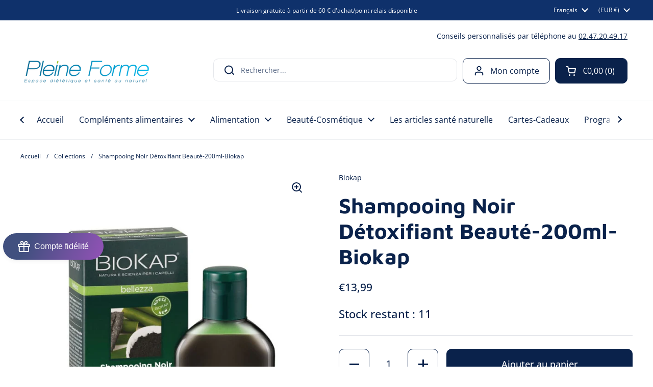

--- FILE ---
content_type: text/html; charset=utf-8
request_url: https://pleine-forme.net/products/shampooing-noir-detoxifiant-beaute-200ml-biokap
body_size: 61987
content:
<!doctype html><html class="no-js" lang="fr" dir="ltr">
<head>

<!-- Google Consent Mode V2 Consentmo -->
<script>
  window.consentmo_gcm_initial_state = "0";
  window.consentmo_gcm_state = "1";
  window.consentmo_gcm_security_storage = "strict";
  window.consentmo_gcm_ad_storage = "marketing";
  window.consentmo_gcm_analytics_storage = "analytics";
  window.consentmo_gcm_functionality_storage = "functionality";
  window.consentmo_gcm_personalization_storage = "functionality";
  window.consentmo_gcm_ads_data_redaction = "true";
  window.consentmo_gcm_url_passthrough = "false";
  window.consentmo_gcm_data_layer_name = "dataLayer";
  
  // Google Consent Mode V2 integration script from Consentmo GDPR
  window.isenseRules = {};
  window.isenseRules.gcm = {
      gcmVersion: 2,
      integrationVersion: 3,
      customChanges: false,
      consentUpdated: false,
      initialState: 7,
      isCustomizationEnabled: false,
      adsDataRedaction: true,
      urlPassthrough: false,
      dataLayer: 'dataLayer',
      categories: { ad_personalization: "marketing", ad_storage: "marketing", ad_user_data: "marketing", analytics_storage: "analytics", functionality_storage: "functionality", personalization_storage: "functionality", security_storage: "strict"},
      storage: { ad_personalization: "false", ad_storage: "false", ad_user_data: "false", analytics_storage: "false", functionality_storage: "false", personalization_storage: "false", security_storage: "false", wait_for_update: 2000 }
  };
  if(window.consentmo_gcm_state !== null && window.consentmo_gcm_state !== "" && window.consentmo_gcm_state !== "0") {
    window.isenseRules.gcm.isCustomizationEnabled = true;
    window.isenseRules.gcm.initialState = window.consentmo_gcm_initial_state === null || window.consentmo_gcm_initial_state.trim() === "" ? window.isenseRules.gcm.initialState : window.consentmo_gcm_initial_state;
    window.isenseRules.gcm.categories.ad_storage = window.consentmo_gcm_ad_storage === null || window.consentmo_gcm_ad_storage.trim() === "" ? window.isenseRules.gcm.categories.ad_storage : window.consentmo_gcm_ad_storage;
    window.isenseRules.gcm.categories.ad_user_data = window.consentmo_gcm_ad_storage === null || window.consentmo_gcm_ad_storage.trim() === "" ? window.isenseRules.gcm.categories.ad_user_data : window.consentmo_gcm_ad_storage;
    window.isenseRules.gcm.categories.ad_personalization = window.consentmo_gcm_ad_storage === null || window.consentmo_gcm_ad_storage.trim() === "" ? window.isenseRules.gcm.categories.ad_personalization : window.consentmo_gcm_ad_storage;
    window.isenseRules.gcm.categories.analytics_storage = window.consentmo_gcm_analytics_storage === null || window.consentmo_gcm_analytics_storage.trim() === "" ? window.isenseRules.gcm.categories.analytics_storage : window.consentmo_gcm_analytics_storage;
    window.isenseRules.gcm.categories.functionality_storage = window.consentmo_gcm_functionality_storage === null || window.consentmo_gcm_functionality_storage.trim() === "" ? window.isenseRules.gcm.categories.functionality_storage : window.consentmo_gcm_functionality_storage;
    window.isenseRules.gcm.categories.personalization_storage = window.consentmo_gcm_personalization_storage === null || window.consentmo_gcm_personalization_storage.trim() === "" ? window.isenseRules.gcm.categories.personalization_storage : window.consentmo_gcm_personalization_storage;
    window.isenseRules.gcm.categories.security_storage = window.consentmo_gcm_security_storage === null || window.consentmo_gcm_security_storage.trim() === "" ? window.isenseRules.gcm.categories.security_storage : window.consentmo_gcm_security_storage;
    window.isenseRules.gcm.urlPassthrough = window.consentmo_gcm_url_passthrough === null || window.consentmo_gcm_url_passthrough.trim() === "" ? window.isenseRules.gcm.urlPassthrough : window.consentmo_gcm_url_passthrough;
    window.isenseRules.gcm.adsDataRedaction = window.consentmo_gcm_ads_data_redaction === null || window.consentmo_gcm_ads_data_redaction.trim() === "" ? window.isenseRules.gcm.adsDataRedaction : window.consentmo_gcm_ads_data_redaction;
    window.isenseRules.gcm.dataLayer = window.consentmo_gcm_data_layer_name === null || window.consentmo_gcm_data_layer_name.trim() === "" ? window.isenseRules.gcm.dataLayer : window.consentmo_gcm_data_layer_name;
  }
  window.isenseRules.initializeGcm = function (rules) {
    if(window.isenseRules.gcm.isCustomizationEnabled) {
      rules.initialState = window.isenseRules.gcm.initialState;
      rules.urlPassthrough = window.isenseRules.gcm.urlPassthrough === true || window.isenseRules.gcm.urlPassthrough === 'true';
      rules.adsDataRedaction = window.isenseRules.gcm.adsDataRedaction === true || window.isenseRules.gcm.adsDataRedaction === 'true';
    }
    
    let initialState = parseInt(rules.initialState);
    let marketingBlocked = initialState === 0 || initialState === 2 || initialState === 5 || initialState === 7;
    let analyticsBlocked = initialState === 0 || initialState === 3 || initialState === 6 || initialState === 7;
    let functionalityBlocked = initialState === 4 || initialState === 5 || initialState === 6 || initialState === 7;

    let gdprCache = localStorage.getItem('gdprCache') ? JSON.parse(localStorage.getItem('gdprCache')) : null;
    if (gdprCache && typeof gdprCache.updatedPreferences !== "undefined") {
      let updatedPreferences = gdprCache.updatedPreferences;
      marketingBlocked = parseInt(updatedPreferences.indexOf('marketing')) > -1;
      analyticsBlocked = parseInt(updatedPreferences.indexOf('analytics')) > -1;
      functionalityBlocked = parseInt(updatedPreferences.indexOf('functionality')) > -1;
    }

    Object.entries(rules.categories).forEach(category => {
      if(rules.storage.hasOwnProperty(category[0])) {
        switch(category[1]) {
          case 'strict':
            rules.storage[category[0]] = "granted";
            break;
          case 'marketing':
            rules.storage[category[0]] = marketingBlocked ? "denied" : "granted";
            break;
          case 'analytics':
            rules.storage[category[0]] = analyticsBlocked ? "denied" : "granted";
            break;
          case 'functionality':
            rules.storage[category[0]] = functionalityBlocked ? "denied" : "granted";
            break;
        }
      }
    });
    rules.consentUpdated = true;
    isenseRules.gcm = rules;
  }

  // Google Consent Mode - initialization start
  window.isenseRules.initializeGcm({
    ...window.isenseRules.gcm,
    adsDataRedaction: true,
    urlPassthrough: false,
    initialState: 7
  });

  /*
  * initialState acceptable values:
  * 0 - Set both ad_storage and analytics_storage to denied
  * 1 - Set all categories to granted
  * 2 - Set only ad_storage to denied
  * 3 - Set only analytics_storage to denied
  * 4 - Set only functionality_storage to denied
  * 5 - Set both ad_storage and functionality_storage to denied
  * 6 - Set both analytics_storage and functionality_storage to denied
  * 7 - Set all categories to denied
  */

  window[window.isenseRules.gcm.dataLayer] = window[window.isenseRules.gcm.dataLayer] || [];
  function gtag() { window[window.isenseRules.gcm.dataLayer].push(arguments); }
  gtag("consent", "default", isenseRules.gcm.storage);
  isenseRules.gcm.adsDataRedaction && gtag("set", "ads_data_redaction", isenseRules.gcm.adsDataRedaction);
  isenseRules.gcm.urlPassthrough && gtag("set", "url_passthrough", isenseRules.gcm.urlPassthrough);
</script>
  
	<meta charset="utf-8">
  <meta http-equiv="X-UA-Compatible" content="IE=edge,chrome=1">
  <meta name="viewport" content="width=device-width, initial-scale=1.0, height=device-height, minimum-scale=1.0"><link rel="shortcut icon" href="//pleine-forme.net/cdn/shop/files/favicon-32x32.png?crop=center&height=32&v=1743847990&width=32" type="image/png" /><title>Shampooing Noir Détoxifiant Beauté-200ml-Biokap &ndash; Boutique Pleine-Forme 
</title><meta name="description" content="Découvrez le shampooing noir détoxifiant Beauté, 200ml de chez Biokap. Le shampoing détox BioKap est spécialement formulé afin de nettoyer minutieusement votre cuir chevelu, en réduisant les irritations et en rétablissant vitalité, bien-être et brillance. Maintenant disponible chez Pleine Forme.">

<meta property="og:site_name" content="Boutique Pleine-Forme ">
<meta property="og:url" content="https://pleine-forme.net/products/shampooing-noir-detoxifiant-beaute-200ml-biokap">
<meta property="og:title" content="Shampooing Noir Détoxifiant Beauté-200ml-Biokap">
<meta property="og:type" content="product">
<meta property="og:description" content="Découvrez le shampooing noir détoxifiant Beauté, 200ml de chez Biokap. Le shampoing détox BioKap est spécialement formulé afin de nettoyer minutieusement votre cuir chevelu, en réduisant les irritations et en rétablissant vitalité, bien-être et brillance. Maintenant disponible chez Pleine Forme."><meta property="og:image" content="http://pleine-forme.net/cdn/shop/products/Biokap-Bellezza-shampooing-noir-detoxifiant.jpg?v=1681477816">
  <meta property="og:image:secure_url" content="https://pleine-forme.net/cdn/shop/products/Biokap-Bellezza-shampooing-noir-detoxifiant.jpg?v=1681477816">
  <meta property="og:image:width" content="800">
  <meta property="og:image:height" content="1140"><meta property="og:price:amount" content="13,99">
  <meta property="og:price:currency" content="EUR"><meta name="twitter:card" content="summary_large_image">
<meta name="twitter:title" content="Shampooing Noir Détoxifiant Beauté-200ml-Biokap">
<meta name="twitter:description" content="Découvrez le shampooing noir détoxifiant Beauté, 200ml de chez Biokap. Le shampoing détox BioKap est spécialement formulé afin de nettoyer minutieusement votre cuir chevelu, en réduisant les irritations et en rétablissant vitalité, bien-être et brillance. Maintenant disponible chez Pleine Forme."><script type="application/ld+json">
  [
    {
      "@context": "https://schema.org",
      "@type": "WebSite",
      "name": "Boutique Pleine-Forme ",
      "url": "https:\/\/pleine-forme.net"
    },
    {
      "@context": "https://schema.org",
      "@type": "Organization",
      "name": "Boutique Pleine-Forme ",
      "url": "https:\/\/pleine-forme.net"
    }
  ]
</script>

<script type="application/ld+json">
{
  "@context": "http://schema.org",
  "@type": "BreadcrumbList",
  "itemListElement": [
    {
      "@type": "ListItem",
      "position": 1,
      "name": "Accueil",
      "item": "https://pleine-forme.net"
    },{
        "@type": "ListItem",
        "position": 2,
        "name": "Shampooing Noir Détoxifiant Beauté-200ml-Biokap",
        "item": "https://pleine-forme.net/products/shampooing-noir-detoxifiant-beaute-200ml-biokap"
      }]
}
</script><script type="application/ld+json">
  {
    "@context": "http://schema.org",
    "@type": "Product",
    "name": "Shampooing Noir Détoxifiant Beauté-200ml-Biokap",
    "url": "https:\/\/pleine-forme.net\/products\/shampooing-noir-detoxifiant-beaute-200ml-biokap",
    "offers": [{
          "@type" : "Offer","sku": "2174","gtin13": 8030243019554,"availability" : "http://schema.org/InStock",
          "price" : 13.99,
          "priceCurrency" : "EUR",
          "url" : "https:\/\/pleine-forme.net\/products\/shampooing-noir-detoxifiant-beaute-200ml-biokap?variant=36068230955161"
        }
],
    "brand": {
      "@type": "Brand",
      "name": "Biokap"
    },
    "description": "Shampooing noir détoxifiant\nDécouvrez le shampooing noir détoxifiant Beauté, 200ml de chez Biokap.\nPourquoi utiliser le shampooing noir détoxifiant de Biokap ?\nPURIFIE EN DOUCEUR LE CUIR CHEVELU – ARGILE NOIRE ET CHARBON VÉGÉTAL\nLa pollution, les sprays coiffants, le tabac, les impuretés et l' excès de sébum peuvent s’accumuler sur votre cuir chevelu, réduisant le volume capillaire et la brillance des cheveux. Le shampoing détox BioKap est spécialement formulé afin de nettoyer minutieusement votre cuir chevelu, en réduisant les irritations et en rétablissant vitalité, bien-être et brillance.\nConvient à tous les types de cheveux.\nUn shampooing détox au charbon pour une sensation de confort et de bien-être.\nLe shampooing noir détoxifiant Beauté de Biokap, des actifs naturelles au service de vos cheveux !\n\nSES ACTIFS NATURELS AUX NOMBREUSES VERTUS\nCe shampooing a de nombreuses vertus grâce à ses extraits de plantes sélectionnés avec soin :\n– Détoxifiante et purifiante grâce aux argiles noires\n– Hydratante et rafraichissante grâce aux huiles essentielles Bio de menthol et de romarin\n– le charbon végétal de bambou absorbe les impuretés et les poussières\n– le Xylitol d’origine végétale et le Panthenol contribuent à réduire les démangeaisons et rougeurs\nComment utiliser le le shampooing noir détoxifiant de Biokap ?\nSIMPLE ET RAPIDE D’UTILISATION\nAppliquer sur cheveux mouillés, masser sur toute la longueur, rincer.\nEn cas de dépôt, secouer la bouteille et la retourner quelques secondes.\nLa couleur noire du shampooing peut être surprenante, elle est due à la poudre de charbon et aux argiles. Elle s’élimine parfaitement sans altérer la couleur de vos cheveux, qu’ils soient naturels ou colorés.\nComposition du shampooing noir détoxifiant Beauté, 200ml de chez Biokap.\naqua \/ water, sodium coco-ulfate, cocamidopropyl betaine, kaolin, PCA, myristyl lactate, hydroxypropyl starch phosphate, xylitol, sodium phosphate, glycerin, rosmarinus o_cinalis leaf extract* \/ rosmarinus o_cinalis (rosemary) leaf extract*, decyl glucoside, charcoal powder, menthol, glyceryl oleate, sodium olivamphoacetate, panthenol, dicaprylyl ether,coco-glucoside, sodium benzoate, potassium sorbate, tetrasodium glutamate diacetate, parfum \/ fragrance, sodium chloride, citric acid.* d'origine biologique\n ",
    "category": "coloration","sku": "2174",
    "image": {
      "@type": "ImageObject",
      "url": "https:\/\/pleine-forme.net\/cdn\/shop\/products\/Biokap-Bellezza-shampooing-noir-detoxifiant.jpg?v=1681477816",
      "image": "https:\/\/pleine-forme.net\/cdn\/shop\/products\/Biokap-Bellezza-shampooing-noir-detoxifiant.jpg?v=1681477816",
      "name": "Shampooing Noir Détoxifiant Beauté-200ml-Biokap",
      "width": "800",
      "height": "1140"
    }
  }
  </script><link rel="canonical" href="https://pleine-forme.net/products/shampooing-noir-detoxifiant-beaute-200ml-biokap">

  <link rel="preconnect" href="https://cdn.shopify.com"><link rel="preconnect" href="https://fonts.shopifycdn.com" crossorigin><link href="//pleine-forme.net/cdn/shop/t/22/assets/theme.css?v=935766714285225241698762035" as="style" rel="preload"><link href="//pleine-forme.net/cdn/shop/t/22/assets/section-header.css?v=133762657217502932151698762035" as="style" rel="preload"><link href="//pleine-forme.net/cdn/shop/t/22/assets/section-main-product.css?v=83986284464836138391698762035" as="style" rel="preload"><link rel="preload" as="image" href="//pleine-forme.net/cdn/shop/products/Biokap-Bellezza-shampooing-noir-detoxifiant.jpg?v=1681477816&width=480" imagesrcset="//pleine-forme.net/cdn/shop/products/Biokap-Bellezza-shampooing-noir-detoxifiant.jpg?v=1681477816&width=240 240w,//pleine-forme.net/cdn/shop/products/Biokap-Bellezza-shampooing-noir-detoxifiant.jpg?v=1681477816&width=360 360w,//pleine-forme.net/cdn/shop/products/Biokap-Bellezza-shampooing-noir-detoxifiant.jpg?v=1681477816&width=420 420w,//pleine-forme.net/cdn/shop/products/Biokap-Bellezza-shampooing-noir-detoxifiant.jpg?v=1681477816&width=480 480w,//pleine-forme.net/cdn/shop/products/Biokap-Bellezza-shampooing-noir-detoxifiant.jpg?v=1681477816&width=640 640w" imagesizes="(max-width: 767px) calc(100vw - 20px), (max-width: 1360px) 50vw, 620px"><link rel="preload" href="//pleine-forme.net/cdn/fonts/maven_pro/mavenpro_n7.1cf8ef6e1971df8c9c821bcb73da0b10e0c49a8b.woff2" as="font" type="font/woff2" crossorigin><link rel="preload" href="//pleine-forme.net/cdn/fonts/open_sans/opensans_n4.c32e4d4eca5273f6d4ee95ddf54b5bbb75fc9b61.woff2" as="font" type="font/woff2" crossorigin><style type="text/css">
@font-face {
  font-family: "Maven Pro";
  font-weight: 700;
  font-style: normal;
  font-display: swap;
  src: url("//pleine-forme.net/cdn/fonts/maven_pro/mavenpro_n7.1cf8ef6e1971df8c9c821bcb73da0b10e0c49a8b.woff2") format("woff2"),
       url("//pleine-forme.net/cdn/fonts/maven_pro/mavenpro_n7.1ecc5b9854a5f30ff1b42559ffcca41d24759633.woff") format("woff");
}
@font-face {
  font-family: "Open Sans";
  font-weight: 400;
  font-style: normal;
  font-display: swap;
  src: url("//pleine-forme.net/cdn/fonts/open_sans/opensans_n4.c32e4d4eca5273f6d4ee95ddf54b5bbb75fc9b61.woff2") format("woff2"),
       url("//pleine-forme.net/cdn/fonts/open_sans/opensans_n4.5f3406f8d94162b37bfa232b486ac93ee892406d.woff") format("woff");
}
@font-face {
  font-family: "Open Sans";
  font-weight: 500;
  font-style: normal;
  font-display: swap;
  src: url("//pleine-forme.net/cdn/fonts/open_sans/opensans_n5.500dcf21ddee5bc5855ad3a20394d3bc363c217c.woff2") format("woff2"),
       url("//pleine-forme.net/cdn/fonts/open_sans/opensans_n5.af1a06d824dccfb4d400ba874ef19176651ec834.woff") format("woff");
}
@font-face {
  font-family: "Open Sans";
  font-weight: 400;
  font-style: italic;
  font-display: swap;
  src: url("//pleine-forme.net/cdn/fonts/open_sans/opensans_i4.6f1d45f7a46916cc95c694aab32ecbf7509cbf33.woff2") format("woff2"),
       url("//pleine-forme.net/cdn/fonts/open_sans/opensans_i4.4efaa52d5a57aa9a57c1556cc2b7465d18839daa.woff") format("woff");
}




</style>
<style type="text/css">

  :root {

    /* Direction */
    --direction: ltr;

    /* Font variables */

    --font-stack-headings: "Maven Pro", sans-serif;
    --font-weight-headings: 700;
    --font-style-headings: normal;

    --font-stack-body: "Open Sans", sans-serif;
    --font-weight-body: 400;--font-weight-body-bold: 500;--font-style-body: normal;--font-weight-buttons: var(--font-weight-body-bold);--font-weight-menu: var(--font-weight-body);--base-headings-size: 66;
    --base-headings-line: 1.2;
    --base-body-size: 14;
    --base-body-line: 1.5;

    --base-menu-size: 16;

    /* Color variables */

    --color-background-header: #ffffff;
    --color-secondary-background-header: rgba(10, 34, 75, 0.08);
    --color-opacity-background-header: rgba(255, 255, 255, 0);
    --color-text-header: #0a224b;
    --color-foreground-header: #fff;
    --color-accent-header: #2f90df;
    --color-foreground-accent-header: #fff;
    --color-borders-header: rgba(10, 34, 75, 0.1);

    --color-background-main: #ffffff;
    --color-secondary-background-main: rgba(10, 34, 75, 0.08);
    --color-third-background-main: rgba(10, 34, 75, 0.04);
    --color-fourth-background-main: rgba(10, 34, 75, 0.02);
    --color-opacity-background-main: rgba(255, 255, 255, 0);
    --color-text-main: #0a224b;
    --color-foreground-main: #fff;
    --color-secondary-text-main: rgba(10, 34, 75, 0.62);
    --color-accent-main: #2f90df;
    --color-foreground-accent-main: #fff;
    --color-borders-main: rgba(10, 34, 75, 0.15);

    --color-background-cards: #ffffff;
    --color-gradient-cards: ;
    --color-text-cards: #0a224b;
    --color-foreground-cards: #fff;
    --color-secondary-text-cards: rgba(10, 34, 75, 0.6);
    --color-accent-cards: #2f90df;
    --color-foreground-accent-cards: #fff;
    --color-borders-cards: #ececec;

    --color-background-footer: #ffffff;
    --color-text-footer: #0a224b;
    --color-accent-footer: #2f90df;
    --color-borders-footer: rgba(10, 34, 75, 0.15);

    --color-borders-forms-primary: rgba(10, 34, 75, 0.3);
    --color-borders-forms-secondary: rgba(10, 34, 75, 0.6);

    /* Borders */

    --border-width-cards: 1px;
    --border-radius-cards: 10px;
    --border-width-buttons: 1px;
    --border-radius-buttons: 10px;
    --border-width-forms: 1px;
    --border-radius-forms: 5px;

    /* Shadows */
    --shadow-x-cards: 0px;
    --shadow-y-cards: 0px;
    --shadow-blur-cards: 0px;
    --color-shadow-cards: rgba(0,0,0,0);
    --shadow-x-buttons: 0px;
    --shadow-y-buttons: 0px;
    --shadow-blur-buttons: 0px;
    --color-shadow-buttons: rgba(0,0,0,0);

    /* Layout */

    --grid-gap-original-base: 26px;
    --container-vertical-space-base: 80px;
    --image-fit-padding: 10%;

  }

  .facets__summary, #main select, .sidebar select, .modal-content select {
    background-image: url('data:image/svg+xml;utf8,<svg width="13" height="8" fill="none" xmlns="http://www.w3.org/2000/svg"><path d="M1.414.086 7.9 6.57 6.485 7.985 0 1.5 1.414.086Z" fill="%230a224b"/><path d="M12.985 1.515 6.5 8 5.085 6.586 11.571.101l1.414 1.414Z" fill="%230a224b"/></svg>');
  }

  .card .star-rating__stars {
    background-image: url('data:image/svg+xml;utf8,<svg width="20" height="13" viewBox="0 0 14 13" fill="none" xmlns="http://www.w3.org/2000/svg"><path d="m7 0 1.572 4.837h5.085l-4.114 2.99 1.572 4.836L7 9.673l-4.114 2.99 1.571-4.837-4.114-2.99h5.085L7 0Z" stroke="%230a224b" stroke-width="1"/></svg>');
  }
  .card .star-rating__stars-active {
    background-image: url('data:image/svg+xml;utf8,<svg width="20" height="13" viewBox="0 0 14 13" fill="none" xmlns="http://www.w3.org/2000/svg"><path d="m7 0 1.572 4.837h5.085l-4.114 2.99 1.572 4.836L7 9.673l-4.114 2.99 1.571-4.837-4.114-2.99h5.085L7 0Z" fill="%230a224b" stroke-width="0"/></svg>');
  }

  .star-rating__stars {
    background-image: url('data:image/svg+xml;utf8,<svg width="20" height="13" viewBox="0 0 14 13" fill="none" xmlns="http://www.w3.org/2000/svg"><path d="m7 0 1.572 4.837h5.085l-4.114 2.99 1.572 4.836L7 9.673l-4.114 2.99 1.571-4.837-4.114-2.99h5.085L7 0Z" stroke="%230a224b" stroke-width="1"/></svg>');
  }
  .star-rating__stars-active {
    background-image: url('data:image/svg+xml;utf8,<svg width="20" height="13" viewBox="0 0 14 13" fill="none" xmlns="http://www.w3.org/2000/svg"><path d="m7 0 1.572 4.837h5.085l-4.114 2.99 1.572 4.836L7 9.673l-4.114 2.99 1.571-4.837-4.114-2.99h5.085L7 0Z" fill="%230a224b" stroke-width="0"/></svg>');
  }

  .product-item {}</style>

<style id="root-height">
  :root {
    --window-height: 100vh;
  }
</style><link href="//pleine-forme.net/cdn/shop/t/22/assets/theme.css?v=935766714285225241698762035" rel="stylesheet" type="text/css" media="all" />

	<script>window.performance && window.performance.mark && window.performance.mark('shopify.content_for_header.start');</script><meta name="google-site-verification" content="pqob1RerXKHmpHC0U_o8uQzchNJsgnsb3xnB-KXSK-0">
<meta id="shopify-digital-wallet" name="shopify-digital-wallet" content="/42431512729/digital_wallets/dialog">
<meta name="shopify-checkout-api-token" content="890913433e32caaa153f1217bd9de0fb">
<meta id="in-context-paypal-metadata" data-shop-id="42431512729" data-venmo-supported="false" data-environment="production" data-locale="fr_FR" data-paypal-v4="true" data-currency="EUR">
<link rel="alternate" hreflang="x-default" href="https://pleine-forme.net/products/shampooing-noir-detoxifiant-beaute-200ml-biokap">
<link rel="alternate" hreflang="fr" href="https://pleine-forme.net/products/shampooing-noir-detoxifiant-beaute-200ml-biokap">
<link rel="alternate" hreflang="en" href="https://pleine-forme.net/en/products/shampooing-noir-detoxifiant-beaute-200ml-biokap">
<link rel="alternate" hreflang="es" href="https://pleine-forme.net/es/products/shampooing-noir-detoxifiant-beaute-200ml-biokap">
<link rel="alternate" hreflang="fr-BE" href="https://pleine-forme.net/fr-be/products/shampooing-noir-detoxifiant-beaute-200ml-biokap">
<link rel="alternate" hreflang="de-BE" href="https://pleine-forme.net/de-be/products/shampooing-noir-detoxifiant-beaute-200ml-biokap">
<link rel="alternate" hreflang="fr-CH" href="https://pleine-forme.net/fr-ch/products/shampooing-noir-detoxifiant-beaute-200ml-biokap">
<link rel="alternate" hreflang="de-CH" href="https://pleine-forme.net/de-ch/products/shampooing-noir-detoxifiant-beaute-200ml-biokap">
<link rel="alternate" type="application/json+oembed" href="https://pleine-forme.net/products/shampooing-noir-detoxifiant-beaute-200ml-biokap.oembed">
<script async="async" src="/checkouts/internal/preloads.js?locale=fr-FR"></script>
<script id="shopify-features" type="application/json">{"accessToken":"890913433e32caaa153f1217bd9de0fb","betas":["rich-media-storefront-analytics"],"domain":"pleine-forme.net","predictiveSearch":true,"shopId":42431512729,"locale":"fr"}</script>
<script>var Shopify = Shopify || {};
Shopify.shop = "boutique-pleine-forme.myshopify.com";
Shopify.locale = "fr";
Shopify.currency = {"active":"EUR","rate":"1.0"};
Shopify.country = "FR";
Shopify.theme = {"name":"Pleine Forme - Site final (31\/10\/2023)","id":154589856072,"schema_name":"Local","schema_version":"2.2.4","theme_store_id":1651,"role":"main"};
Shopify.theme.handle = "null";
Shopify.theme.style = {"id":null,"handle":null};
Shopify.cdnHost = "pleine-forme.net/cdn";
Shopify.routes = Shopify.routes || {};
Shopify.routes.root = "/";</script>
<script type="module">!function(o){(o.Shopify=o.Shopify||{}).modules=!0}(window);</script>
<script>!function(o){function n(){var o=[];function n(){o.push(Array.prototype.slice.apply(arguments))}return n.q=o,n}var t=o.Shopify=o.Shopify||{};t.loadFeatures=n(),t.autoloadFeatures=n()}(window);</script>
<script id="shop-js-analytics" type="application/json">{"pageType":"product"}</script>
<script defer="defer" async type="module" src="//pleine-forme.net/cdn/shopifycloud/shop-js/modules/v2/client.init-shop-cart-sync_XvpUV7qp.fr.esm.js"></script>
<script defer="defer" async type="module" src="//pleine-forme.net/cdn/shopifycloud/shop-js/modules/v2/chunk.common_C2xzKNNs.esm.js"></script>
<script type="module">
  await import("//pleine-forme.net/cdn/shopifycloud/shop-js/modules/v2/client.init-shop-cart-sync_XvpUV7qp.fr.esm.js");
await import("//pleine-forme.net/cdn/shopifycloud/shop-js/modules/v2/chunk.common_C2xzKNNs.esm.js");

  window.Shopify.SignInWithShop?.initShopCartSync?.({"fedCMEnabled":true,"windoidEnabled":true});

</script>
<script>(function() {
  var isLoaded = false;
  function asyncLoad() {
    if (isLoaded) return;
    isLoaded = true;
    var urls = ["https:\/\/buy-me-cdn.makeprosimp.com\/v2\/app.min.js?v=v2\u0026shop=boutique-pleine-forme.myshopify.com","https:\/\/trust.conversionbear.com\/script?app=trust_badge\u0026shop=boutique-pleine-forme.myshopify.com","https:\/\/cloudsearch-1f874.kxcdn.com\/shopify.js?srp=\/a\/search\u0026filtersEnabled=1\u0026markets=1\u0026shop=boutique-pleine-forme.myshopify.com","https:\/\/loox.io\/widget\/4y-wqVB96o\/loox.1643206007086.js?shop=boutique-pleine-forme.myshopify.com","https:\/\/gdprcdn.b-cdn.net\/js\/gdpr_cookie_consent.min.js?shop=boutique-pleine-forme.myshopify.com","https:\/\/d1564fddzjmdj5.cloudfront.net\/initializercolissimo.js?app_name=happycolissimo\u0026cloud=d1564fddzjmdj5.cloudfront.net\u0026shop=boutique-pleine-forme.myshopify.com"];
    for (var i = 0; i < urls.length; i++) {
      var s = document.createElement('script');
      s.type = 'text/javascript';
      s.async = true;
      s.src = urls[i];
      var x = document.getElementsByTagName('script')[0];
      x.parentNode.insertBefore(s, x);
    }
  };
  if(window.attachEvent) {
    window.attachEvent('onload', asyncLoad);
  } else {
    window.addEventListener('load', asyncLoad, false);
  }
})();</script>
<script id="__st">var __st={"a":42431512729,"offset":3600,"reqid":"e681403a-035d-4d74-9910-0716158dc4da-1768636802","pageurl":"pleine-forme.net\/products\/shampooing-noir-detoxifiant-beaute-200ml-biokap","u":"aaa561a48780","p":"product","rtyp":"product","rid":5625113280665};</script>
<script>window.ShopifyPaypalV4VisibilityTracking = true;</script>
<script id="captcha-bootstrap">!function(){'use strict';const t='contact',e='account',n='new_comment',o=[[t,t],['blogs',n],['comments',n],[t,'customer']],c=[[e,'customer_login'],[e,'guest_login'],[e,'recover_customer_password'],[e,'create_customer']],r=t=>t.map((([t,e])=>`form[action*='/${t}']:not([data-nocaptcha='true']) input[name='form_type'][value='${e}']`)).join(','),a=t=>()=>t?[...document.querySelectorAll(t)].map((t=>t.form)):[];function s(){const t=[...o],e=r(t);return a(e)}const i='password',u='form_key',d=['recaptcha-v3-token','g-recaptcha-response','h-captcha-response',i],f=()=>{try{return window.sessionStorage}catch{return}},m='__shopify_v',_=t=>t.elements[u];function p(t,e,n=!1){try{const o=window.sessionStorage,c=JSON.parse(o.getItem(e)),{data:r}=function(t){const{data:e,action:n}=t;return t[m]||n?{data:e,action:n}:{data:t,action:n}}(c);for(const[e,n]of Object.entries(r))t.elements[e]&&(t.elements[e].value=n);n&&o.removeItem(e)}catch(o){console.error('form repopulation failed',{error:o})}}const l='form_type',E='cptcha';function T(t){t.dataset[E]=!0}const w=window,h=w.document,L='Shopify',v='ce_forms',y='captcha';let A=!1;((t,e)=>{const n=(g='f06e6c50-85a8-45c8-87d0-21a2b65856fe',I='https://cdn.shopify.com/shopifycloud/storefront-forms-hcaptcha/ce_storefront_forms_captcha_hcaptcha.v1.5.2.iife.js',D={infoText:'Protégé par hCaptcha',privacyText:'Confidentialité',termsText:'Conditions'},(t,e,n)=>{const o=w[L][v],c=o.bindForm;if(c)return c(t,g,e,D).then(n);var r;o.q.push([[t,g,e,D],n]),r=I,A||(h.body.append(Object.assign(h.createElement('script'),{id:'captcha-provider',async:!0,src:r})),A=!0)});var g,I,D;w[L]=w[L]||{},w[L][v]=w[L][v]||{},w[L][v].q=[],w[L][y]=w[L][y]||{},w[L][y].protect=function(t,e){n(t,void 0,e),T(t)},Object.freeze(w[L][y]),function(t,e,n,w,h,L){const[v,y,A,g]=function(t,e,n){const i=e?o:[],u=t?c:[],d=[...i,...u],f=r(d),m=r(i),_=r(d.filter((([t,e])=>n.includes(e))));return[a(f),a(m),a(_),s()]}(w,h,L),I=t=>{const e=t.target;return e instanceof HTMLFormElement?e:e&&e.form},D=t=>v().includes(t);t.addEventListener('submit',(t=>{const e=I(t);if(!e)return;const n=D(e)&&!e.dataset.hcaptchaBound&&!e.dataset.recaptchaBound,o=_(e),c=g().includes(e)&&(!o||!o.value);(n||c)&&t.preventDefault(),c&&!n&&(function(t){try{if(!f())return;!function(t){const e=f();if(!e)return;const n=_(t);if(!n)return;const o=n.value;o&&e.removeItem(o)}(t);const e=Array.from(Array(32),(()=>Math.random().toString(36)[2])).join('');!function(t,e){_(t)||t.append(Object.assign(document.createElement('input'),{type:'hidden',name:u})),t.elements[u].value=e}(t,e),function(t,e){const n=f();if(!n)return;const o=[...t.querySelectorAll(`input[type='${i}']`)].map((({name:t})=>t)),c=[...d,...o],r={};for(const[a,s]of new FormData(t).entries())c.includes(a)||(r[a]=s);n.setItem(e,JSON.stringify({[m]:1,action:t.action,data:r}))}(t,e)}catch(e){console.error('failed to persist form',e)}}(e),e.submit())}));const S=(t,e)=>{t&&!t.dataset[E]&&(n(t,e.some((e=>e===t))),T(t))};for(const o of['focusin','change'])t.addEventListener(o,(t=>{const e=I(t);D(e)&&S(e,y())}));const B=e.get('form_key'),M=e.get(l),P=B&&M;t.addEventListener('DOMContentLoaded',(()=>{const t=y();if(P)for(const e of t)e.elements[l].value===M&&p(e,B);[...new Set([...A(),...v().filter((t=>'true'===t.dataset.shopifyCaptcha))])].forEach((e=>S(e,t)))}))}(h,new URLSearchParams(w.location.search),n,t,e,['guest_login'])})(!0,!0)}();</script>
<script integrity="sha256-4kQ18oKyAcykRKYeNunJcIwy7WH5gtpwJnB7kiuLZ1E=" data-source-attribution="shopify.loadfeatures" defer="defer" src="//pleine-forme.net/cdn/shopifycloud/storefront/assets/storefront/load_feature-a0a9edcb.js" crossorigin="anonymous"></script>
<script data-source-attribution="shopify.dynamic_checkout.dynamic.init">var Shopify=Shopify||{};Shopify.PaymentButton=Shopify.PaymentButton||{isStorefrontPortableWallets:!0,init:function(){window.Shopify.PaymentButton.init=function(){};var t=document.createElement("script");t.src="https://pleine-forme.net/cdn/shopifycloud/portable-wallets/latest/portable-wallets.fr.js",t.type="module",document.head.appendChild(t)}};
</script>
<script data-source-attribution="shopify.dynamic_checkout.buyer_consent">
  function portableWalletsHideBuyerConsent(e){var t=document.getElementById("shopify-buyer-consent"),n=document.getElementById("shopify-subscription-policy-button");t&&n&&(t.classList.add("hidden"),t.setAttribute("aria-hidden","true"),n.removeEventListener("click",e))}function portableWalletsShowBuyerConsent(e){var t=document.getElementById("shopify-buyer-consent"),n=document.getElementById("shopify-subscription-policy-button");t&&n&&(t.classList.remove("hidden"),t.removeAttribute("aria-hidden"),n.addEventListener("click",e))}window.Shopify?.PaymentButton&&(window.Shopify.PaymentButton.hideBuyerConsent=portableWalletsHideBuyerConsent,window.Shopify.PaymentButton.showBuyerConsent=portableWalletsShowBuyerConsent);
</script>
<script>
  function portableWalletsCleanup(e){e&&e.src&&console.error("Failed to load portable wallets script "+e.src);var t=document.querySelectorAll("shopify-accelerated-checkout .shopify-payment-button__skeleton, shopify-accelerated-checkout-cart .wallet-cart-button__skeleton"),e=document.getElementById("shopify-buyer-consent");for(let e=0;e<t.length;e++)t[e].remove();e&&e.remove()}function portableWalletsNotLoadedAsModule(e){e instanceof ErrorEvent&&"string"==typeof e.message&&e.message.includes("import.meta")&&"string"==typeof e.filename&&e.filename.includes("portable-wallets")&&(window.removeEventListener("error",portableWalletsNotLoadedAsModule),window.Shopify.PaymentButton.failedToLoad=e,"loading"===document.readyState?document.addEventListener("DOMContentLoaded",window.Shopify.PaymentButton.init):window.Shopify.PaymentButton.init())}window.addEventListener("error",portableWalletsNotLoadedAsModule);
</script>

<script type="module" src="https://pleine-forme.net/cdn/shopifycloud/portable-wallets/latest/portable-wallets.fr.js" onError="portableWalletsCleanup(this)" crossorigin="anonymous"></script>
<script nomodule>
  document.addEventListener("DOMContentLoaded", portableWalletsCleanup);
</script>

<link id="shopify-accelerated-checkout-styles" rel="stylesheet" media="screen" href="https://pleine-forme.net/cdn/shopifycloud/portable-wallets/latest/accelerated-checkout-backwards-compat.css" crossorigin="anonymous">
<style id="shopify-accelerated-checkout-cart">
        #shopify-buyer-consent {
  margin-top: 1em;
  display: inline-block;
  width: 100%;
}

#shopify-buyer-consent.hidden {
  display: none;
}

#shopify-subscription-policy-button {
  background: none;
  border: none;
  padding: 0;
  text-decoration: underline;
  font-size: inherit;
  cursor: pointer;
}

#shopify-subscription-policy-button::before {
  box-shadow: none;
}

      </style>

<script>window.performance && window.performance.mark && window.performance.mark('shopify.content_for_header.end');</script>

  <script>
    const rbi = [];
    const ribSetSize = (img) => {
      if ( img.offsetWidth / img.dataset.ratio < img.offsetHeight ) {
        img.setAttribute('sizes', `${Math.ceil(img.offsetHeight * img.dataset.ratio)}px`);
      } else {
        img.setAttribute('sizes', `${Math.ceil(img.offsetWidth)}px`);
      }
    }
    const debounce = (fn, wait) => {
      let t;
      return (...args) => {
        clearTimeout(t);
        t = setTimeout(() => fn.apply(this, args), wait);
      };
    }
    window.KEYCODES = {
      TAB: 9,
      ESC: 27,
      DOWN: 40,
      RIGHT: 39,
      UP: 38,
      LEFT: 37,
      RETURN: 13
    };
    window.addEventListener('resize', debounce(()=>{
      for ( let img of rbi ) {
        ribSetSize(img);
      }
    }, 250));
  </script><noscript>
    <link rel="stylesheet" href="//pleine-forme.net/cdn/shop/t/22/assets/theme-noscript.css?v=143499523122431679711698762035">
  </noscript>

  <!-- Custom assets - Lugus -->
  <link rel="stylesheet" href="//pleine-forme.net/cdn/shop/t/22/assets/lugus-custom.css?v=139532659907994611121698762035">
  <link rel="stylesheet" href="//pleine-forme.net/cdn/shop/t/22/assets/section-cart-drawer.css?v=93137545735582125881698762035"/>
  <script src="//pleine-forme.net/cdn/shop/t/22/assets/lugus-custom.js?v=97175599919085460781698762035" defer></script>
<script type="text/javascript">
    
<!-- BEGIN app block: shopify://apps/consentmo-gdpr/blocks/gdpr_cookie_consent/4fbe573f-a377-4fea-9801-3ee0858cae41 -->


<!-- END app block --><!-- BEGIN app block: shopify://apps/blockify-fraud-filter/blocks/app_embed/2e3e0ba5-0e70-447a-9ec5-3bf76b5ef12e --> 
 
 
    <script>
        window.blockifyShopIdentifier = "boutique-pleine-forme.myshopify.com";
        window.ipBlockerMetafields = "{\"showOverlayByPass\":false,\"disableSpyExtensions\":false,\"blockUnknownBots\":false,\"activeApp\":true,\"blockByMetafield\":true,\"visitorAnalytic\":true,\"showWatermark\":true,\"token\":\"eyJhbGciOiJIUzI1NiIsInR5cCI6IkpXVCJ9.eyJpZGVudGlmaWVySWQiOiJib3V0aXF1ZS1wbGVpbmUtZm9ybWUubXlzaG9waWZ5LmNvbSIsImlhdCI6MTcyNTExMTAzNX0.wparInpKYaV2c5nBTX0Lr1ZxDsXG1GI4lapaogvrXgY\"}";
        window.blockifyRules = "{\"whitelist\":[],\"blacklist\":[{\"id\":174006,\"type\":\"1\",\"country\":\"RU\",\"criteria\":\"3\",\"priority\":\"1\"},{\"id\":174007,\"type\":\"1\",\"country\":\"AF\",\"criteria\":\"3\",\"priority\":\"1\"},{\"id\":174008,\"type\":\"1\",\"country\":\"BD\",\"criteria\":\"3\",\"priority\":\"1\"},{\"id\":174009,\"type\":\"1\",\"country\":\"BI\",\"criteria\":\"3\",\"priority\":\"1\"}]}";
        window.ipblockerBlockTemplate = "{\"customCss\":\"#blockify---container{--bg-blockify: #fff;position:relative}#blockify---container::after{content:'';position:absolute;inset:0;background-repeat:no-repeat !important;background-size:cover !important;background:var(--bg-blockify);z-index:0}#blockify---container #blockify---container__inner{display:flex;flex-direction:column;align-items:center;position:relative;z-index:1}#blockify---container #blockify---container__inner #blockify-block-content{display:flex;flex-direction:column;align-items:center;text-align:center}#blockify---container #blockify---container__inner #blockify-block-content #blockify-block-superTitle{display:none !important}#blockify---container #blockify---container__inner #blockify-block-content #blockify-block-title{font-size:313%;font-weight:bold;margin-top:1em}@media only screen and (min-width: 768px) and (max-width: 1199px){#blockify---container #blockify---container__inner #blockify-block-content #blockify-block-title{font-size:188%}}@media only screen and (max-width: 767px){#blockify---container #blockify---container__inner #blockify-block-content #blockify-block-title{font-size:107%}}#blockify---container #blockify---container__inner #blockify-block-content #blockify-block-description{font-size:125%;margin:1.5em;line-height:1.5}@media only screen and (min-width: 768px) and (max-width: 1199px){#blockify---container #blockify---container__inner #blockify-block-content #blockify-block-description{font-size:88%}}@media only screen and (max-width: 767px){#blockify---container #blockify---container__inner #blockify-block-content #blockify-block-description{font-size:107%}}#blockify---container #blockify---container__inner #blockify-block-content #blockify-block-description #blockify-block-text-blink{display:none !important}#blockify---container #blockify---container__inner #blockify-logo-block-image{position:relative;width:400px;height:auto;max-height:300px}@media only screen and (max-width: 767px){#blockify---container #blockify---container__inner #blockify-logo-block-image{width:200px}}#blockify---container #blockify---container__inner #blockify-logo-block-image::before{content:'';display:block;padding-bottom:56.2%}#blockify---container #blockify---container__inner #blockify-logo-block-image img{position:absolute;top:0;left:0;width:100%;height:100%;object-fit:contain}\\n\",\"logoImage\":{\"active\":true,\"value\":\"https:\/\/storage.synctrack.io\/megamind-fraud\/assets\/default-thumbnail.png\",\"altText\":\"Red octagonal stop sign with a black hand symbol in the center, indicating a warning or prohibition\"},\"superTitle\":{\"active\":false,\"text\":\"403\",\"color\":\"#899df1\"},\"title\":{\"active\":true,\"text\":\"Access Denied\",\"color\":\"#000\"},\"description\":{\"active\":true,\"text\":\"The site owner may have set restrictions that prevent you from accessing the site. Please contact the site owner for access.\",\"color\":\"#000\"},\"background\":{\"active\":true,\"value\":\"#fff\",\"type\":\"1\",\"colorFrom\":null,\"colorTo\":null}}";

        
            window.blockifyProductCollections = [600621384008,597708669256,600621351240,229381767321,207741780121];
        
    </script>
<link href="https://cdn.shopify.com/extensions/019bc61e-5a2c-71e1-9b16-ae80802f2aca/blockify-shopify-287/assets/blockify-embed.min.js" as="script" type="text/javascript" rel="preload"><link href="https://cdn.shopify.com/extensions/019bc61e-5a2c-71e1-9b16-ae80802f2aca/blockify-shopify-287/assets/prevent-bypass-script.min.js" as="script" type="text/javascript" rel="preload">
<script type="text/javascript">
    window.blockifyBaseUrl = 'https://fraud.blockifyapp.com/s/api';
    window.blockifyPublicUrl = 'https://fraud.blockifyapp.com/s/api/public';
    window.bucketUrl = 'https://storage.synctrack.io/megamind-fraud';
    window.storefrontApiUrl  = 'https://fraud.blockifyapp.com/p/api';
</script>
<script type="text/javascript">
  window.blockifyChecking = true;
</script>
<script id="blockifyScriptByPass" type="text/javascript" src=https://cdn.shopify.com/extensions/019bc61e-5a2c-71e1-9b16-ae80802f2aca/blockify-shopify-287/assets/prevent-bypass-script.min.js async></script>
<script id="blockifyScriptTag" type="text/javascript" src=https://cdn.shopify.com/extensions/019bc61e-5a2c-71e1-9b16-ae80802f2aca/blockify-shopify-287/assets/blockify-embed.min.js async></script>


<!-- END app block --><!-- BEGIN app block: shopify://apps/xcloud-search-product-filter/blocks/cloudsearch_opt/8ddbd0bf-e311-492e-ab28-69d0ad268fac --><!-- END app block --><script src="https://cdn.shopify.com/extensions/019bc798-8961-78a8-a4e0-9b2049d94b6d/consentmo-gdpr-575/assets/consentmo_cookie_consent.js" type="text/javascript" defer="defer"></script>
<script src="https://cdn.shopify.com/extensions/019b03f2-74ec-7b24-a3a5-6d0193115a31/cloudsearch-63/assets/shopify.js" type="text/javascript" defer="defer"></script>
<script src="https://cdn.shopify.com/extensions/2244c2e0-b17a-49f7-8be9-89c0aa709ffb/conversion-bear-trust-badges-19/assets/trust-badges.js" type="text/javascript" defer="defer"></script>
<link href="https://monorail-edge.shopifysvc.com" rel="dns-prefetch">
<script>(function(){if ("sendBeacon" in navigator && "performance" in window) {try {var session_token_from_headers = performance.getEntriesByType('navigation')[0].serverTiming.find(x => x.name == '_s').description;} catch {var session_token_from_headers = undefined;}var session_cookie_matches = document.cookie.match(/_shopify_s=([^;]*)/);var session_token_from_cookie = session_cookie_matches && session_cookie_matches.length === 2 ? session_cookie_matches[1] : "";var session_token = session_token_from_headers || session_token_from_cookie || "";function handle_abandonment_event(e) {var entries = performance.getEntries().filter(function(entry) {return /monorail-edge.shopifysvc.com/.test(entry.name);});if (!window.abandonment_tracked && entries.length === 0) {window.abandonment_tracked = true;var currentMs = Date.now();var navigation_start = performance.timing.navigationStart;var payload = {shop_id: 42431512729,url: window.location.href,navigation_start,duration: currentMs - navigation_start,session_token,page_type: "product"};window.navigator.sendBeacon("https://monorail-edge.shopifysvc.com/v1/produce", JSON.stringify({schema_id: "online_store_buyer_site_abandonment/1.1",payload: payload,metadata: {event_created_at_ms: currentMs,event_sent_at_ms: currentMs}}));}}window.addEventListener('pagehide', handle_abandonment_event);}}());</script>
<script id="web-pixels-manager-setup">(function e(e,d,r,n,o){if(void 0===o&&(o={}),!Boolean(null===(a=null===(i=window.Shopify)||void 0===i?void 0:i.analytics)||void 0===a?void 0:a.replayQueue)){var i,a;window.Shopify=window.Shopify||{};var t=window.Shopify;t.analytics=t.analytics||{};var s=t.analytics;s.replayQueue=[],s.publish=function(e,d,r){return s.replayQueue.push([e,d,r]),!0};try{self.performance.mark("wpm:start")}catch(e){}var l=function(){var e={modern:/Edge?\/(1{2}[4-9]|1[2-9]\d|[2-9]\d{2}|\d{4,})\.\d+(\.\d+|)|Firefox\/(1{2}[4-9]|1[2-9]\d|[2-9]\d{2}|\d{4,})\.\d+(\.\d+|)|Chrom(ium|e)\/(9{2}|\d{3,})\.\d+(\.\d+|)|(Maci|X1{2}).+ Version\/(15\.\d+|(1[6-9]|[2-9]\d|\d{3,})\.\d+)([,.]\d+|)( \(\w+\)|)( Mobile\/\w+|) Safari\/|Chrome.+OPR\/(9{2}|\d{3,})\.\d+\.\d+|(CPU[ +]OS|iPhone[ +]OS|CPU[ +]iPhone|CPU IPhone OS|CPU iPad OS)[ +]+(15[._]\d+|(1[6-9]|[2-9]\d|\d{3,})[._]\d+)([._]\d+|)|Android:?[ /-](13[3-9]|1[4-9]\d|[2-9]\d{2}|\d{4,})(\.\d+|)(\.\d+|)|Android.+Firefox\/(13[5-9]|1[4-9]\d|[2-9]\d{2}|\d{4,})\.\d+(\.\d+|)|Android.+Chrom(ium|e)\/(13[3-9]|1[4-9]\d|[2-9]\d{2}|\d{4,})\.\d+(\.\d+|)|SamsungBrowser\/([2-9]\d|\d{3,})\.\d+/,legacy:/Edge?\/(1[6-9]|[2-9]\d|\d{3,})\.\d+(\.\d+|)|Firefox\/(5[4-9]|[6-9]\d|\d{3,})\.\d+(\.\d+|)|Chrom(ium|e)\/(5[1-9]|[6-9]\d|\d{3,})\.\d+(\.\d+|)([\d.]+$|.*Safari\/(?![\d.]+ Edge\/[\d.]+$))|(Maci|X1{2}).+ Version\/(10\.\d+|(1[1-9]|[2-9]\d|\d{3,})\.\d+)([,.]\d+|)( \(\w+\)|)( Mobile\/\w+|) Safari\/|Chrome.+OPR\/(3[89]|[4-9]\d|\d{3,})\.\d+\.\d+|(CPU[ +]OS|iPhone[ +]OS|CPU[ +]iPhone|CPU IPhone OS|CPU iPad OS)[ +]+(10[._]\d+|(1[1-9]|[2-9]\d|\d{3,})[._]\d+)([._]\d+|)|Android:?[ /-](13[3-9]|1[4-9]\d|[2-9]\d{2}|\d{4,})(\.\d+|)(\.\d+|)|Mobile Safari.+OPR\/([89]\d|\d{3,})\.\d+\.\d+|Android.+Firefox\/(13[5-9]|1[4-9]\d|[2-9]\d{2}|\d{4,})\.\d+(\.\d+|)|Android.+Chrom(ium|e)\/(13[3-9]|1[4-9]\d|[2-9]\d{2}|\d{4,})\.\d+(\.\d+|)|Android.+(UC? ?Browser|UCWEB|U3)[ /]?(15\.([5-9]|\d{2,})|(1[6-9]|[2-9]\d|\d{3,})\.\d+)\.\d+|SamsungBrowser\/(5\.\d+|([6-9]|\d{2,})\.\d+)|Android.+MQ{2}Browser\/(14(\.(9|\d{2,})|)|(1[5-9]|[2-9]\d|\d{3,})(\.\d+|))(\.\d+|)|K[Aa][Ii]OS\/(3\.\d+|([4-9]|\d{2,})\.\d+)(\.\d+|)/},d=e.modern,r=e.legacy,n=navigator.userAgent;return n.match(d)?"modern":n.match(r)?"legacy":"unknown"}(),u="modern"===l?"modern":"legacy",c=(null!=n?n:{modern:"",legacy:""})[u],f=function(e){return[e.baseUrl,"/wpm","/b",e.hashVersion,"modern"===e.buildTarget?"m":"l",".js"].join("")}({baseUrl:d,hashVersion:r,buildTarget:u}),m=function(e){var d=e.version,r=e.bundleTarget,n=e.surface,o=e.pageUrl,i=e.monorailEndpoint;return{emit:function(e){var a=e.status,t=e.errorMsg,s=(new Date).getTime(),l=JSON.stringify({metadata:{event_sent_at_ms:s},events:[{schema_id:"web_pixels_manager_load/3.1",payload:{version:d,bundle_target:r,page_url:o,status:a,surface:n,error_msg:t},metadata:{event_created_at_ms:s}}]});if(!i)return console&&console.warn&&console.warn("[Web Pixels Manager] No Monorail endpoint provided, skipping logging."),!1;try{return self.navigator.sendBeacon.bind(self.navigator)(i,l)}catch(e){}var u=new XMLHttpRequest;try{return u.open("POST",i,!0),u.setRequestHeader("Content-Type","text/plain"),u.send(l),!0}catch(e){return console&&console.warn&&console.warn("[Web Pixels Manager] Got an unhandled error while logging to Monorail."),!1}}}}({version:r,bundleTarget:l,surface:e.surface,pageUrl:self.location.href,monorailEndpoint:e.monorailEndpoint});try{o.browserTarget=l,function(e){var d=e.src,r=e.async,n=void 0===r||r,o=e.onload,i=e.onerror,a=e.sri,t=e.scriptDataAttributes,s=void 0===t?{}:t,l=document.createElement("script"),u=document.querySelector("head"),c=document.querySelector("body");if(l.async=n,l.src=d,a&&(l.integrity=a,l.crossOrigin="anonymous"),s)for(var f in s)if(Object.prototype.hasOwnProperty.call(s,f))try{l.dataset[f]=s[f]}catch(e){}if(o&&l.addEventListener("load",o),i&&l.addEventListener("error",i),u)u.appendChild(l);else{if(!c)throw new Error("Did not find a head or body element to append the script");c.appendChild(l)}}({src:f,async:!0,onload:function(){if(!function(){var e,d;return Boolean(null===(d=null===(e=window.Shopify)||void 0===e?void 0:e.analytics)||void 0===d?void 0:d.initialized)}()){var d=window.webPixelsManager.init(e)||void 0;if(d){var r=window.Shopify.analytics;r.replayQueue.forEach((function(e){var r=e[0],n=e[1],o=e[2];d.publishCustomEvent(r,n,o)})),r.replayQueue=[],r.publish=d.publishCustomEvent,r.visitor=d.visitor,r.initialized=!0}}},onerror:function(){return m.emit({status:"failed",errorMsg:"".concat(f," has failed to load")})},sri:function(e){var d=/^sha384-[A-Za-z0-9+/=]+$/;return"string"==typeof e&&d.test(e)}(c)?c:"",scriptDataAttributes:o}),m.emit({status:"loading"})}catch(e){m.emit({status:"failed",errorMsg:(null==e?void 0:e.message)||"Unknown error"})}}})({shopId: 42431512729,storefrontBaseUrl: "https://pleine-forme.net",extensionsBaseUrl: "https://extensions.shopifycdn.com/cdn/shopifycloud/web-pixels-manager",monorailEndpoint: "https://monorail-edge.shopifysvc.com/unstable/produce_batch",surface: "storefront-renderer",enabledBetaFlags: ["2dca8a86"],webPixelsConfigList: [{"id":"856490312","configuration":"{\"config\":\"{\\\"google_tag_ids\\\":[\\\"G-CKEC71VKTM\\\",\\\"GT-NCHWBZV\\\"],\\\"target_country\\\":\\\"FR\\\",\\\"gtag_events\\\":[{\\\"type\\\":\\\"search\\\",\\\"action_label\\\":\\\"G-CKEC71VKTM\\\"},{\\\"type\\\":\\\"begin_checkout\\\",\\\"action_label\\\":\\\"G-CKEC71VKTM\\\"},{\\\"type\\\":\\\"view_item\\\",\\\"action_label\\\":[\\\"G-CKEC71VKTM\\\",\\\"MC-3TNDR1YSZV\\\"]},{\\\"type\\\":\\\"purchase\\\",\\\"action_label\\\":[\\\"G-CKEC71VKTM\\\",\\\"MC-3TNDR1YSZV\\\"]},{\\\"type\\\":\\\"page_view\\\",\\\"action_label\\\":[\\\"G-CKEC71VKTM\\\",\\\"MC-3TNDR1YSZV\\\"]},{\\\"type\\\":\\\"add_payment_info\\\",\\\"action_label\\\":\\\"G-CKEC71VKTM\\\"},{\\\"type\\\":\\\"add_to_cart\\\",\\\"action_label\\\":\\\"G-CKEC71VKTM\\\"}],\\\"enable_monitoring_mode\\\":false}\"}","eventPayloadVersion":"v1","runtimeContext":"OPEN","scriptVersion":"b2a88bafab3e21179ed38636efcd8a93","type":"APP","apiClientId":1780363,"privacyPurposes":[],"dataSharingAdjustments":{"protectedCustomerApprovalScopes":["read_customer_address","read_customer_email","read_customer_name","read_customer_personal_data","read_customer_phone"]}},{"id":"424280392","configuration":"{\"pixel_id\":\"769983323873339\",\"pixel_type\":\"facebook_pixel\",\"metaapp_system_user_token\":\"-\"}","eventPayloadVersion":"v1","runtimeContext":"OPEN","scriptVersion":"ca16bc87fe92b6042fbaa3acc2fbdaa6","type":"APP","apiClientId":2329312,"privacyPurposes":["ANALYTICS","MARKETING","SALE_OF_DATA"],"dataSharingAdjustments":{"protectedCustomerApprovalScopes":["read_customer_address","read_customer_email","read_customer_name","read_customer_personal_data","read_customer_phone"]}},{"id":"241762632","configuration":"{\"tagID\":\"2613122581749\"}","eventPayloadVersion":"v1","runtimeContext":"STRICT","scriptVersion":"18031546ee651571ed29edbe71a3550b","type":"APP","apiClientId":3009811,"privacyPurposes":["ANALYTICS","MARKETING","SALE_OF_DATA"],"dataSharingAdjustments":{"protectedCustomerApprovalScopes":["read_customer_address","read_customer_email","read_customer_name","read_customer_personal_data","read_customer_phone"]}},{"id":"shopify-app-pixel","configuration":"{}","eventPayloadVersion":"v1","runtimeContext":"STRICT","scriptVersion":"0450","apiClientId":"shopify-pixel","type":"APP","privacyPurposes":["ANALYTICS","MARKETING"]},{"id":"shopify-custom-pixel","eventPayloadVersion":"v1","runtimeContext":"LAX","scriptVersion":"0450","apiClientId":"shopify-pixel","type":"CUSTOM","privacyPurposes":["ANALYTICS","MARKETING"]}],isMerchantRequest: false,initData: {"shop":{"name":"Boutique Pleine-Forme ","paymentSettings":{"currencyCode":"EUR"},"myshopifyDomain":"boutique-pleine-forme.myshopify.com","countryCode":"FR","storefrontUrl":"https:\/\/pleine-forme.net"},"customer":null,"cart":null,"checkout":null,"productVariants":[{"price":{"amount":13.99,"currencyCode":"EUR"},"product":{"title":"Shampooing Noir Détoxifiant Beauté-200ml-Biokap","vendor":"Biokap","id":"5625113280665","untranslatedTitle":"Shampooing Noir Détoxifiant Beauté-200ml-Biokap","url":"\/products\/shampooing-noir-detoxifiant-beaute-200ml-biokap","type":"coloration"},"id":"36068230955161","image":{"src":"\/\/pleine-forme.net\/cdn\/shop\/products\/Biokap-Bellezza-shampooing-noir-detoxifiant.jpg?v=1681477816"},"sku":"2174","title":"Default Title","untranslatedTitle":"Default Title"}],"purchasingCompany":null},},"https://pleine-forme.net/cdn","fcfee988w5aeb613cpc8e4bc33m6693e112",{"modern":"","legacy":""},{"shopId":"42431512729","storefrontBaseUrl":"https:\/\/pleine-forme.net","extensionBaseUrl":"https:\/\/extensions.shopifycdn.com\/cdn\/shopifycloud\/web-pixels-manager","surface":"storefront-renderer","enabledBetaFlags":"[\"2dca8a86\"]","isMerchantRequest":"false","hashVersion":"fcfee988w5aeb613cpc8e4bc33m6693e112","publish":"custom","events":"[[\"page_viewed\",{}],[\"product_viewed\",{\"productVariant\":{\"price\":{\"amount\":13.99,\"currencyCode\":\"EUR\"},\"product\":{\"title\":\"Shampooing Noir Détoxifiant Beauté-200ml-Biokap\",\"vendor\":\"Biokap\",\"id\":\"5625113280665\",\"untranslatedTitle\":\"Shampooing Noir Détoxifiant Beauté-200ml-Biokap\",\"url\":\"\/products\/shampooing-noir-detoxifiant-beaute-200ml-biokap\",\"type\":\"coloration\"},\"id\":\"36068230955161\",\"image\":{\"src\":\"\/\/pleine-forme.net\/cdn\/shop\/products\/Biokap-Bellezza-shampooing-noir-detoxifiant.jpg?v=1681477816\"},\"sku\":\"2174\",\"title\":\"Default Title\",\"untranslatedTitle\":\"Default Title\"}}]]"});</script><script>
  window.ShopifyAnalytics = window.ShopifyAnalytics || {};
  window.ShopifyAnalytics.meta = window.ShopifyAnalytics.meta || {};
  window.ShopifyAnalytics.meta.currency = 'EUR';
  var meta = {"product":{"id":5625113280665,"gid":"gid:\/\/shopify\/Product\/5625113280665","vendor":"Biokap","type":"coloration","handle":"shampooing-noir-detoxifiant-beaute-200ml-biokap","variants":[{"id":36068230955161,"price":1399,"name":"Shampooing Noir Détoxifiant Beauté-200ml-Biokap","public_title":null,"sku":"2174"}],"remote":false},"page":{"pageType":"product","resourceType":"product","resourceId":5625113280665,"requestId":"e681403a-035d-4d74-9910-0716158dc4da-1768636802"}};
  for (var attr in meta) {
    window.ShopifyAnalytics.meta[attr] = meta[attr];
  }
</script>
<script class="analytics">
  (function () {
    var customDocumentWrite = function(content) {
      var jquery = null;

      if (window.jQuery) {
        jquery = window.jQuery;
      } else if (window.Checkout && window.Checkout.$) {
        jquery = window.Checkout.$;
      }

      if (jquery) {
        jquery('body').append(content);
      }
    };

    var hasLoggedConversion = function(token) {
      if (token) {
        return document.cookie.indexOf('loggedConversion=' + token) !== -1;
      }
      return false;
    }

    var setCookieIfConversion = function(token) {
      if (token) {
        var twoMonthsFromNow = new Date(Date.now());
        twoMonthsFromNow.setMonth(twoMonthsFromNow.getMonth() + 2);

        document.cookie = 'loggedConversion=' + token + '; expires=' + twoMonthsFromNow;
      }
    }

    var trekkie = window.ShopifyAnalytics.lib = window.trekkie = window.trekkie || [];
    if (trekkie.integrations) {
      return;
    }
    trekkie.methods = [
      'identify',
      'page',
      'ready',
      'track',
      'trackForm',
      'trackLink'
    ];
    trekkie.factory = function(method) {
      return function() {
        var args = Array.prototype.slice.call(arguments);
        args.unshift(method);
        trekkie.push(args);
        return trekkie;
      };
    };
    for (var i = 0; i < trekkie.methods.length; i++) {
      var key = trekkie.methods[i];
      trekkie[key] = trekkie.factory(key);
    }
    trekkie.load = function(config) {
      trekkie.config = config || {};
      trekkie.config.initialDocumentCookie = document.cookie;
      var first = document.getElementsByTagName('script')[0];
      var script = document.createElement('script');
      script.type = 'text/javascript';
      script.onerror = function(e) {
        var scriptFallback = document.createElement('script');
        scriptFallback.type = 'text/javascript';
        scriptFallback.onerror = function(error) {
                var Monorail = {
      produce: function produce(monorailDomain, schemaId, payload) {
        var currentMs = new Date().getTime();
        var event = {
          schema_id: schemaId,
          payload: payload,
          metadata: {
            event_created_at_ms: currentMs,
            event_sent_at_ms: currentMs
          }
        };
        return Monorail.sendRequest("https://" + monorailDomain + "/v1/produce", JSON.stringify(event));
      },
      sendRequest: function sendRequest(endpointUrl, payload) {
        // Try the sendBeacon API
        if (window && window.navigator && typeof window.navigator.sendBeacon === 'function' && typeof window.Blob === 'function' && !Monorail.isIos12()) {
          var blobData = new window.Blob([payload], {
            type: 'text/plain'
          });

          if (window.navigator.sendBeacon(endpointUrl, blobData)) {
            return true;
          } // sendBeacon was not successful

        } // XHR beacon

        var xhr = new XMLHttpRequest();

        try {
          xhr.open('POST', endpointUrl);
          xhr.setRequestHeader('Content-Type', 'text/plain');
          xhr.send(payload);
        } catch (e) {
          console.log(e);
        }

        return false;
      },
      isIos12: function isIos12() {
        return window.navigator.userAgent.lastIndexOf('iPhone; CPU iPhone OS 12_') !== -1 || window.navigator.userAgent.lastIndexOf('iPad; CPU OS 12_') !== -1;
      }
    };
    Monorail.produce('monorail-edge.shopifysvc.com',
      'trekkie_storefront_load_errors/1.1',
      {shop_id: 42431512729,
      theme_id: 154589856072,
      app_name: "storefront",
      context_url: window.location.href,
      source_url: "//pleine-forme.net/cdn/s/trekkie.storefront.cd680fe47e6c39ca5d5df5f0a32d569bc48c0f27.min.js"});

        };
        scriptFallback.async = true;
        scriptFallback.src = '//pleine-forme.net/cdn/s/trekkie.storefront.cd680fe47e6c39ca5d5df5f0a32d569bc48c0f27.min.js';
        first.parentNode.insertBefore(scriptFallback, first);
      };
      script.async = true;
      script.src = '//pleine-forme.net/cdn/s/trekkie.storefront.cd680fe47e6c39ca5d5df5f0a32d569bc48c0f27.min.js';
      first.parentNode.insertBefore(script, first);
    };
    trekkie.load(
      {"Trekkie":{"appName":"storefront","development":false,"defaultAttributes":{"shopId":42431512729,"isMerchantRequest":null,"themeId":154589856072,"themeCityHash":"8825588546755090242","contentLanguage":"fr","currency":"EUR","eventMetadataId":"4655839c-c782-4784-bd84-101695375b6c"},"isServerSideCookieWritingEnabled":true,"monorailRegion":"shop_domain","enabledBetaFlags":["65f19447"]},"Session Attribution":{},"S2S":{"facebookCapiEnabled":true,"source":"trekkie-storefront-renderer","apiClientId":580111}}
    );

    var loaded = false;
    trekkie.ready(function() {
      if (loaded) return;
      loaded = true;

      window.ShopifyAnalytics.lib = window.trekkie;

      var originalDocumentWrite = document.write;
      document.write = customDocumentWrite;
      try { window.ShopifyAnalytics.merchantGoogleAnalytics.call(this); } catch(error) {};
      document.write = originalDocumentWrite;

      window.ShopifyAnalytics.lib.page(null,{"pageType":"product","resourceType":"product","resourceId":5625113280665,"requestId":"e681403a-035d-4d74-9910-0716158dc4da-1768636802","shopifyEmitted":true});

      var match = window.location.pathname.match(/checkouts\/(.+)\/(thank_you|post_purchase)/)
      var token = match? match[1]: undefined;
      if (!hasLoggedConversion(token)) {
        setCookieIfConversion(token);
        window.ShopifyAnalytics.lib.track("Viewed Product",{"currency":"EUR","variantId":36068230955161,"productId":5625113280665,"productGid":"gid:\/\/shopify\/Product\/5625113280665","name":"Shampooing Noir Détoxifiant Beauté-200ml-Biokap","price":"13.99","sku":"2174","brand":"Biokap","variant":null,"category":"coloration","nonInteraction":true,"remote":false},undefined,undefined,{"shopifyEmitted":true});
      window.ShopifyAnalytics.lib.track("monorail:\/\/trekkie_storefront_viewed_product\/1.1",{"currency":"EUR","variantId":36068230955161,"productId":5625113280665,"productGid":"gid:\/\/shopify\/Product\/5625113280665","name":"Shampooing Noir Détoxifiant Beauté-200ml-Biokap","price":"13.99","sku":"2174","brand":"Biokap","variant":null,"category":"coloration","nonInteraction":true,"remote":false,"referer":"https:\/\/pleine-forme.net\/products\/shampooing-noir-detoxifiant-beaute-200ml-biokap"});
      }
    });


        var eventsListenerScript = document.createElement('script');
        eventsListenerScript.async = true;
        eventsListenerScript.src = "//pleine-forme.net/cdn/shopifycloud/storefront/assets/shop_events_listener-3da45d37.js";
        document.getElementsByTagName('head')[0].appendChild(eventsListenerScript);

})();</script>
  <script>
  if (!window.ga || (window.ga && typeof window.ga !== 'function')) {
    window.ga = function ga() {
      (window.ga.q = window.ga.q || []).push(arguments);
      if (window.Shopify && window.Shopify.analytics && typeof window.Shopify.analytics.publish === 'function') {
        window.Shopify.analytics.publish("ga_stub_called", {}, {sendTo: "google_osp_migration"});
      }
      console.error("Shopify's Google Analytics stub called with:", Array.from(arguments), "\nSee https://help.shopify.com/manual/promoting-marketing/pixels/pixel-migration#google for more information.");
    };
    if (window.Shopify && window.Shopify.analytics && typeof window.Shopify.analytics.publish === 'function') {
      window.Shopify.analytics.publish("ga_stub_initialized", {}, {sendTo: "google_osp_migration"});
    }
  }
</script>
<script
  defer
  src="https://pleine-forme.net/cdn/shopifycloud/perf-kit/shopify-perf-kit-3.0.4.min.js"
  data-application="storefront-renderer"
  data-shop-id="42431512729"
  data-render-region="gcp-us-east1"
  data-page-type="product"
  data-theme-instance-id="154589856072"
  data-theme-name="Local"
  data-theme-version="2.2.4"
  data-monorail-region="shop_domain"
  data-resource-timing-sampling-rate="10"
  data-shs="true"
  data-shs-beacon="true"
  data-shs-export-with-fetch="true"
  data-shs-logs-sample-rate="1"
  data-shs-beacon-endpoint="https://pleine-forme.net/api/collect"
></script>
</head>

<body id="shampooing-noir-detoxifiant-beaute-200ml-biokap" class="no-touchevents 
   
  template-product template-product 
  
  
">

  <script type="text/javascript">
    if ( 'ontouchstart' in window || window.DocumentTouch && document instanceof DocumentTouch ) { document.querySelector('body').classList.remove('no-touchevents'); document.querySelector('body').classList.add('touchevents'); } 
  </script>

  <a href="#main" class="visually-hidden skip-to-content" tabindex="0" data-js-inert>Passer au contenu</a>

  <link href="//pleine-forme.net/cdn/shop/t/22/assets/section-header.css?v=133762657217502932151698762035" rel="stylesheet" type="text/css" media="all" />
<!-- BEGIN sections: header-group -->
<div id="shopify-section-sections--19999214633288__announcement" class="shopify-section shopify-section-group-header-group mount-announcement-bar"><announcement-bar id="announcement-sections--19999214633288__announcement" style="display:block" data-js-inert>
    <div class="container--large">
      <div class="announcement-bar">

        <div class="announcement-bar__social-icons lap-hide"></div>
        
        <div class="announcement-bar__content"><div class="announcement-bar__slider" data-js-slider><span class="announcement" >Livraison gratuite à partir de 60 € d&#39;achat/point relais disponible
</span></div></div>

        <div class="announcement-bar__localization-form lap-hide"><link href="//pleine-forme.net/cdn/shop/t/22/assets/component-localization-form.css?v=183841378989339331911698762035" rel="stylesheet" type="text/css" media="all" />
<form method="post" action="/localization" id="localization_form-ancmt" accept-charset="UTF-8" class="localization-form" enctype="multipart/form-data"><input type="hidden" name="form_type" value="localization" /><input type="hidden" name="utf8" value="✓" /><input type="hidden" name="_method" value="put" /><input type="hidden" name="return_to" value="/products/shampooing-noir-detoxifiant-beaute-200ml-biokap" /><localization-form class="localization-form__item">

        <span class="visually-hidden" id="lang-heading-ancmt">Langue</span>

        <input type="hidden" name="locale_code" value="fr" />

        <button class="localization-form__item-button" data-js-localization-form-button aria-expanded="false" aria-controls="lang-list-ancmt" data-location="ancmt">
          <span class="localization-form__item-text">
            Français
          </span>
          <span class="localization-form__item-symbol" aria-role="img" aria-hidden="true"><svg width="13" height="8" fill="none" xmlns="http://www.w3.org/2000/svg"><path d="M1.414.086 7.9 6.57 6.485 7.985 0 1.5 1.414.086Z" fill="#000"/><path d="M12.985 1.515 6.5 8 5.085 6.586 11.571.101l1.414 1.414Z" fill="#000"/></svg></span>
        </button>

        <ul id="lang-list-ancmt" class="localization-form__content" data-js-localization-form-content><li class="localization-form__content-item localization-form__content-item--selected" data-js-localization-form-item>
              <button type="submit" name="locale_code" lang="fr" value="fr" aria-current="true">Français</button>
            </li><li class="localization-form__content-item " data-js-localization-form-item>
              <button type="submit" name="locale_code" lang="en" value="en" >English</button>
            </li><li class="localization-form__content-item " data-js-localization-form-item>
              <button type="submit" name="locale_code" lang="es" value="es" >Español</button>
            </li></ul>

      </localization-form><localization-form class="localization-form__item">

        <span class="visually-hidden" id="currency-heading-ancmt">Pays/région</span>

        <input type="hidden" name="country_code" id="CurrencySelector-ancmt" value="FR" />

        <button class="localization-form__item-button" data-js-localization-form-button aria-expanded="false" aria-controls="country-list-ancmt" data-location="ancmt">
          <span class="localization-form__item-text">
            <span class="localization-form__country">France</span>
            <span class="localization-form__currency">(EUR €)</span>
          </span>
          <span class="localization-form__item-symbol" aria-role="img" aria-hidden="true"><svg width="13" height="8" fill="none" xmlns="http://www.w3.org/2000/svg"><path d="M1.414.086 7.9 6.57 6.485 7.985 0 1.5 1.414.086Z" fill="#000"/><path d="M12.985 1.515 6.5 8 5.085 6.586 11.571.101l1.414 1.414Z" fill="#000"/></svg></span>
        </button>

        <ul id="country-list-ancmt" class="localization-form__content" data-js-localization-form-content data-js-localization-form-insert-helper-content>
        </ul>

      </localization-form></form><script src="//pleine-forme.net/cdn/shop/t/22/assets/component-localization-form.js?v=117978782860471776321698762035" defer></script></div>

      </div>
    </div>      
  </announcement-bar>

  <style data-shopify>
#announcement-sections--19999214633288__announcement .announcement-bar, #announcement-sections--19999214633288__announcement .announcement-bar a, #announcement-sections--19999214633288__announcement .announcement-bar .localization-form__item-text {
        color: #ffffff;
      }
      #announcement-sections--19999214633288__announcement .announcement-bar svg *, #announcement-sections--19999214633288__announcement .announcement-bar .localization-form__item-symbol * {
        fill: #ffffff;
      }#announcement-sections--19999214633288__announcement, #announcement-sections--19999214633288__announcement .announcement-bar__content-nav {
        background: #0f316b;
      }</style>
</div><div id="shopify-section-sections--19999214633288__header" class="shopify-section shopify-section-group-header-group site-header-container mount-header"><link href="//pleine-forme.net/cdn/shop/t/22/assets/section-header-custom.css?v=46275679234329935421698762035" rel="stylesheet" type="text/css" media="all" />
<style data-shopify>
  .header__top {
  --header-logo: 55px;
  }
  @media screen and (max-width: 767px) {
  .header__top {
  --header-logo: 40px;
  }
  }
</style>

<main-header id="site-header" class="site-header" data-js-inert  data-sticky-header >
  
    <div class="container--large">
      <p class="top-text">Conseils personnalisés par téléphone au <a href="tel:0247204917" title="tel:0247204917">02.47.20.49.17</a></p>
    </div>
  
  <div class="header-container header-container--top  hide-border-on-portable ">
    <div class="header__top container--large">

      <!-- logo -->

      <div id="logo" class="logo"><a class="logo-img" title="Boutique Pleine-Forme " href="/" style="height:var(--header-logo)">
            <img src="//pleine-forme.net/cdn/shop/files/logo_e0900355-68be-41f7-8a50-5297c2e03639.png?v=1695907030" alt="Boutique Pleine-Forme " width="360" height="77"
                 style="width: 257px; object-fit:contain"
            />
          </a></div>

      <!-- header blocks -->

      <div class="header-actions header-actions--buttons  header-actions--show-search  portable-hide"><search-form style="position:relative">
            <div class="button button--outline button--icon button--outline-hover button--no-padding button--no-hover site-search-handle">
              <span class="button__icon" role="img" aria-hidden="true"><svg width="22" height="22" viewBox="0 0 22 22" fill="none" xmlns="http://www.w3.org/2000/svg"><circle cx="10.5" cy="10.5" r="7.5" stroke="black" stroke-width="2" style="fill:none!important"/><path d="M17.1213 15.2929L16.4142 14.5858L15 16L15.7071 16.7071L17.1213 15.2929ZM19.2426 20.2426C19.6331 20.6332 20.2663 20.6332 20.6568 20.2426C21.0473 19.8521 21.0473 19.219 20.6568 18.8284L19.2426 20.2426ZM15.7071 16.7071L19.2426 20.2426L20.6568 18.8284L17.1213 15.2929L15.7071 16.7071Z" fill="black" style="stroke:none!important"/></svg></span>
              <form action="/search" method="get" role="search" autocomplete="off">
                <input name="q" type="search" autocomplete="off"
                       placeholder="Rechercher..."
                       aria-label="Rechercher..."
                       data-js-search-input
                       data-js-focus-overlay="search-results-overlay-desktop"
                />
                <button type="submit" style="display:none">Envoyer</button>
              </form>
            </div>
            <div class="search-results-overlay" id="search-results-overlay-desktop" onclick="this.classList.remove('active')" style="display:none"></div>
            <div class="search-results-container" data-js-search-results></div>
          </search-form><a class="button button--outline button--icon" href="https://shopify.com/42431512729/account?locale=fr&region_country=FR"><span class="button__icon" role="img" aria-hidden="true"><svg width="22" height="22" viewBox="0 0 22 22" fill="none" xmlns="http://www.w3.org/2000/svg"><path d="M18.3333 19.25V17.4167C18.3333 16.4442 17.947 15.5116 17.2593 14.8239C16.5717 14.1363 15.6391 13.75 14.6666 13.75H7.33329C6.36083 13.75 5.4282 14.1363 4.74057 14.8239C4.05293 15.5116 3.66663 16.4442 3.66663 17.4167V19.25" stroke="white" stroke-width="2" stroke-linecap="round" stroke-linejoin="round" style="fill:none!important"/><path d="M11 10.0833C13.0251 10.0833 14.6667 8.44171 14.6667 6.41667C14.6667 4.39162 13.0251 2.75 11 2.75C8.975 2.75 7.33337 4.39162 7.33337 6.41667C7.33337 8.44171 8.975 10.0833 11 10.0833Z" stroke="white" stroke-width="2" stroke-linecap="round" stroke-linejoin="round" style="fill:none!important"/></svg></span>
            Mon compte
          </a><a
             class="button button--solid button--icon no-js-hidden"
             
               data-js-sidebar-handle aria-expanded="false" aria-controls="site-cart-sidebar" role="button"
             
             title="Ouvrir le panier" tabindex="0"
          >
            <span class="visually-hidden">Ouvrir le panier</span>
            <span class="button__icon" role="img" aria-hidden="true"><svg width="22" height="22" viewBox="0 0 22 22" fill="none" xmlns="http://www.w3.org/2000/svg" style="margin-left:-2px"><path class="circle" d="M9.5 20C9.77614 20 10 19.7761 10 19.5C10 19.2239 9.77614 19 9.5 19C9.22386 19 9 19.2239 9 19.5C9 19.7761 9.22386 20 9.5 20Z" fill="none" stroke="white" stroke-width="2" stroke-linecap="round" stroke-linejoin="round"/><path class="circle" d="M18.5 20C18.7761 20 19 19.7761 19 19.5C19 19.2239 18.7761 19 18.5 19C18.2239 19 18 19.2239 18 19.5C18 19.7761 18.2239 20 18.5 20Z" fill="white" stroke="white" stroke-width="2" stroke-linecap="round" stroke-linejoin="round" /><path d="M3 3H6.27273L8.46545 13.7117C8.54027 14.08 8.7452 14.4109 9.04436 14.6464C9.34351 14.8818 9.71784 15.0069 10.1018 14.9997H18.0545C18.4385 15.0069 18.8129 14.8818 19.112 14.6464C19.4112 14.4109 19.6161 14.08 19.6909 13.7117L21 6.9999H7.09091" stroke="white" stroke-width="2" stroke-linecap="round" stroke-linejoin="round" style="fill:none !important"/></svg></span>
            <span data-header-cart-total aria-hidden="true">€0,00</span>
            <span data-header-cart-count aria-hidden="true" class="element--wrap-paranth">0</span>
          </a>

          <noscript>
            <a
               class="button button--solid button--icon button--regular data-js-hidden"
               href="/cart"
               tabindex="0"
            >
              <span class="button__icon" role="img" aria-hidden="true"><svg width="22" height="22" viewBox="0 0 22 22" fill="none" xmlns="http://www.w3.org/2000/svg" style="margin-left:-2px"><path class="circle" d="M9.5 20C9.77614 20 10 19.7761 10 19.5C10 19.2239 9.77614 19 9.5 19C9.22386 19 9 19.2239 9 19.5C9 19.7761 9.22386 20 9.5 20Z" fill="none" stroke="white" stroke-width="2" stroke-linecap="round" stroke-linejoin="round"/><path class="circle" d="M18.5 20C18.7761 20 19 19.7761 19 19.5C19 19.2239 18.7761 19 18.5 19C18.2239 19 18 19.2239 18 19.5C18 19.7761 18.2239 20 18.5 20Z" fill="white" stroke="white" stroke-width="2" stroke-linecap="round" stroke-linejoin="round" /><path d="M3 3H6.27273L8.46545 13.7117C8.54027 14.08 8.7452 14.4109 9.04436 14.6464C9.34351 14.8818 9.71784 15.0069 10.1018 14.9997H18.0545C18.4385 15.0069 18.8129 14.8818 19.112 14.6464C19.4112 14.4109 19.6161 14.08 19.6909 13.7117L21 6.9999H7.09091" stroke="white" stroke-width="2" stroke-linecap="round" stroke-linejoin="round" style="fill:none !important"/></svg></span>
              <span data-header-cart-total aria-hidden="true">€0,00</span>&nbsp;
                                                                                                   (<span data-header-cart-count aria-hidden="true">0</span>)
            </a>
          </noscript>

      </div>

      <button data-js-sidebar-handle class="mobile-menu-button hide portable-show" aria-expanded="false" aria-controls="site-menu-sidebar">
        <span class="visually-hidden">Ouvrir le menu</span><svg fill="none" height="16" viewBox="0 0 20 16" width="20" xmlns="http://www.w3.org/2000/svg"><g fill="#000"><path d="m0 0h20v2h-20z"/><path d="m0 7h20v2h-20z"/><path d="m0 14h20v2h-20z"/></g></svg></button>

      <a
         
           data-js-sidebar-handle aria-expanded="false" aria-controls="site-cart-sidebar" role="button"
         
         class="mobile-cart-button hide portable-show"
         title="Ouvrir le panier" tabindex="0"
      >
        <span class="visually-hidden">Ouvrir le panier</span><svg width="22" height="22" viewBox="0 0 22 22" fill="none" xmlns="http://www.w3.org/2000/svg" style="margin-left:-2px"><path class="circle" d="M9.5 20C9.77614 20 10 19.7761 10 19.5C10 19.2239 9.77614 19 9.5 19C9.22386 19 9 19.2239 9 19.5C9 19.7761 9.22386 20 9.5 20Z" fill="none" stroke="white" stroke-width="2" stroke-linecap="round" stroke-linejoin="round"/><path class="circle" d="M18.5 20C18.7761 20 19 19.7761 19 19.5C19 19.2239 18.7761 19 18.5 19C18.2239 19 18 19.2239 18 19.5C18 19.7761 18.2239 20 18.5 20Z" fill="white" stroke="white" stroke-width="2" stroke-linecap="round" stroke-linejoin="round" /><path d="M3 3H6.27273L8.46545 13.7117C8.54027 14.08 8.7452 14.4109 9.04436 14.6464C9.34351 14.8818 9.71784 15.0069 10.1018 14.9997H18.0545C18.4385 15.0069 18.8129 14.8818 19.112 14.6464C19.4112 14.4109 19.6161 14.08 19.6909 13.7117L21 6.9999H7.09091" stroke="white" stroke-width="2" stroke-linecap="round" stroke-linejoin="round" style="fill:none !important"/></svg><span data-header-cart-count aria-hidden="true">0</span>
      </a>

    </div>

  </div>

  <!-- header menu --><div class="header-container header-container--bottom  no-header-blocks 
    portable-hide
  ">

    <div class="header__bottom container--large">

      <span class="scrollable-navigation-button scrollable-navigation-button--left" aria-hidden="true"><svg width="13" height="8" fill="none" xmlns="http://www.w3.org/2000/svg"><path d="M1.414.086 7.9 6.57 6.485 7.985 0 1.5 1.414.086Z" fill="#000"/><path d="M12.985 1.515 6.5 8 5.085 6.586 11.571.101l1.414 1.414Z" fill="#000"/></svg></span>
      <scrollable-navigation class="header-links"><div class="site-nav style--classic">

	<div class="site-nav-container">

		<nav><ul class="link-list"><li 
						 
						id="menu-item-accueil"
					>

						<a title="Accueil" class="menu-link   no-focus-link " href="/">

							<span><span class="text-animation--underline-in-header">Accueil</span></span>

							

						</a>

						

					</li><li 
						
							class="has-submenu" aria-controls="SiteNavLabel-complements-alimentaires-classic" aria-expanded="false" 
						 
						id="menu-item-complements-alimentaires"
					>

						<a title="Compléments alimentaires" class="menu-link  " href="/collections/all">

							<span><span class="text-animation--underline-in-header">Compléments alimentaires</span></span>

							
								<span class="icon"><svg width="13" height="8" fill="none" xmlns="http://www.w3.org/2000/svg"><path d="M1.414.086 7.9 6.57 6.485 7.985 0 1.5 1.414.086Z" fill="#000"/><path d="M12.985 1.515 6.5 8 5.085 6.586 11.571.101l1.414 1.414Z" fill="#000"/></svg></span>
							

						</a>

						

							<ul class="submenu  normal-menu " id="SiteNavLabel-complements-alimentaires-classic">

								<div class="submenu-holder "><li 
												
													class="has-babymenu" aria-controls="SiteNavLabel-les-complements-alimentaires-par-marques-classic" aria-expanded="false"
												
											>

												<a title="Les compléments alimentaires par marques" class="menu-link  " href="/collections/aagaard">
													<span><span class="text-animation--underline-in-header">Les compléments alimentaires par marques</span></span><span class="icon"><svg width="13" height="8" fill="none" xmlns="http://www.w3.org/2000/svg"><path d="M1.414.086 7.9 6.57 6.485 7.985 0 1.5 1.414.086Z" fill="#000"/><path d="M12.985 1.515 6.5 8 5.085 6.586 11.571.101l1.414 1.414Z" fill="#000"/></svg></span></a><div class="babymenu">
														<ul id="SiteNavLabel-les-complements-alimentaires-par-marques-classic">
																<li><a title="Aagaard" class="menu-link  no-focus-link" href="/collections/aagaard"><span><span class="text-animation--underline-in-header">Aagaard</span></span></a></li>
															
																<li><a title="Alma Bio" class="menu-link  no-focus-link" href="/collections/produits-naturels-cheveux-biokap"><span><span class="text-animation--underline-in-header">Alma Bio</span></span></a></li>
															
																<li><a title="Aquasilice" class="menu-link  no-focus-link" href="/collections/aquasilice"><span><span class="text-animation--underline-in-header">Aquasilice</span></span></a></li>
															
																<li><a title="Altho" class="menu-link  no-focus-link" href="/collections/altho-laboratoire"><span><span class="text-animation--underline-in-header">Altho</span></span></a></li>
															
																<li><a title="Api Nature" class="menu-link  no-focus-link" href="/collections/api-nature"><span><span class="text-animation--underline-in-header">Api Nature</span></span></a></li>
															
																<li><a title="Argiletz" class="menu-link  no-focus-link" href="/collections/argiletz"><span><span class="text-animation--underline-in-header">Argiletz</span></span></a></li>
															
																<li><a title="AromaSpray" class="menu-link  no-focus-link" href="/collections/aromaspray-respirez-pur-et-naturel-avec-laromatherapie-atmospherique"><span><span class="text-animation--underline-in-header">AromaSpray</span></span></a></li>
															
																<li><a title="Bio colloidal" class="menu-link  no-focus-link" href="/collections/bio-colloidal"><span><span class="text-animation--underline-in-header">Bio colloidal</span></span></a></li>
															
																<li><a title="Betsara" class="menu-link  no-focus-link" href="/collections/betsara-ravintsara-biologique/Betsara"><span><span class="text-animation--underline-in-header">Betsara</span></span></a></li>
															
																<li><a title="Bional" class="menu-link  no-focus-link" href="/collections/bional"><span><span class="text-animation--underline-in-header">Bional</span></span></a></li>
															
																<li><a title="Bio Néo" class="menu-link  no-focus-link" href="/collections/bio-neo-complements-alimentaires-naturels"><span><span class="text-animation--underline-in-header">Bio Néo</span></span></a></li>
															
																<li><a title="Biothalassol" class="menu-link  no-focus-link" href="/collections/biothalassol"><span><span class="text-animation--underline-in-header">Biothalassol</span></span></a></li>
															
																<li><a title="Biorniz Laboratoires" class="menu-link  no-focus-link" href="/collections/biorniz"><span><span class="text-animation--underline-in-header">Biorniz Laboratoires</span></span></a></li>
															
																<li><a title="Catalyons" class="menu-link  no-focus-link" href="/collections/catalyons"><span><span class="text-animation--underline-in-header">Catalyons</span></span></a></li>
															
																<li><a title="Comptoirs &amp; Compagnies" class="menu-link  no-focus-link" href="/collections/comptoirs-compagnies"><span><span class="text-animation--underline-in-header">Comptoirs &amp; Compagnies</span></span></a></li>
															
																<li><a title="Daniel Rouillard" class="menu-link  no-focus-link" href="/collections/daniel-rouillard"><span><span class="text-animation--underline-in-header">Daniel Rouillard</span></span></a></li>
															
																<li><a title="Dietaroma" class="menu-link  no-focus-link" href="/collections/dietaroma"><span><span class="text-animation--underline-in-header">Dietaroma</span></span></a></li>
															
																<li><a title="Dr.Valnet" class="menu-link  no-focus-link" href="/collections/dr-valnet-huile-essentielle"><span><span class="text-animation--underline-in-header">Dr.Valnet</span></span></a></li>
															
																<li><a title="Elixir &amp; Co" class="menu-link  no-focus-link" href="/collections/elixir-co"><span><span class="text-animation--underline-in-header">Elixir &amp; Co</span></span></a></li>
															
																<li><a title="Essence Pure" class="menu-link  no-focus-link" href="/collections/essence-pure-l-excellence-des-complements-ultra-concentres"><span><span class="text-animation--underline-in-header">Essence Pure</span></span></a></li>
															
																<li><a title="Fisiocrem" class="menu-link  no-focus-link" href="/collections/fisiocrem-soulagement-musculaire"><span><span class="text-animation--underline-in-header">Fisiocrem</span></span></a></li>
															
																<li><a title="Flore Alpes" class="menu-link  no-focus-link" href="/collections/flore-alpes"><span><span class="text-animation--underline-in-header">Flore Alpes</span></span></a></li>
															
																<li><a title="French Mush" class="menu-link  no-focus-link" href="/collections/french-mush"><span><span class="text-animation--underline-in-header">French Mush</span></span></a></li>
															
																<li><a title="Guayapi" class="menu-link  no-focus-link" href="/collections/guayapi"><span><span class="text-animation--underline-in-header">Guayapi</span></span></a></li>
															
																<li><a title="Jardins d&#39;Occitanie" class="menu-link  no-focus-link" href="/collections/jardins-doccitanie-ginseng"><span><span class="text-animation--underline-in-header">Jardins d&#39;Occitanie</span></span></a></li>
															
																<li><a title="Herbes &amp; Traditions" class="menu-link  no-focus-link" href="/collections/herbes-et-traditions"><span><span class="text-animation--underline-in-header">Herbes &amp; Traditions</span></span></a></li>
															
																<li><a title="Herberry" class="menu-link  no-focus-link" href="/collections/herberry-plantes-aromatiques-et-medicinales"><span><span class="text-animation--underline-in-header">Herberry</span></span></a></li>
															
																<li><a title="Herbiers de France" class="menu-link  no-focus-link" href="/collections/herbiers-de-france"><span><span class="text-animation--underline-in-header">Herbiers de France</span></span></a></li>
															
																<li><a title="Kerala Nature" class="menu-link  no-focus-link" href="/collections/kerala-nature"><span><span class="text-animation--underline-in-header">Kerala Nature</span></span></a></li>
															
																<li><a title="Laboratoire Ladrôme" class="menu-link  no-focus-link" href="/collections/ladrome"><span><span class="text-animation--underline-in-header">Laboratoire Ladrôme</span></span></a></li>
															
																<li><a title="Les aromatiques du Berry" class="menu-link  no-focus-link" href="/collections/les-aromatiques-du-berry"><span><span class="text-animation--underline-in-header">Les aromatiques du Berry</span></span></a></li>
															
																<li><a title="La Gravelline" class="menu-link  no-focus-link" href="/collections/la-gravelline-laubier-de-tilleul-sauvage-du-roussillon"><span><span class="text-animation--underline-in-header">La Gravelline</span></span></a></li>
															
																<li><a title="LLR-G5" class="menu-link  no-focus-link" href="/collections/llr-g5"><span><span class="text-animation--underline-in-header">LLR-G5</span></span></a></li>
															
																<li><a title="Laboratoire MGD" class="menu-link  no-focus-link" href="/collections/mgd-laboratoire"><span><span class="text-animation--underline-in-header">Laboratoire MGD</span></span></a></li>
															
																<li><a title="Hifas Da Terra-Micosalud" class="menu-link  no-focus-link" href="/collections/micosalud-hifas-da-terra"><span><span class="text-animation--underline-in-header">Hifas Da Terra-Micosalud</span></span></a></li>
															
																<li><a title="Moulin des Moines" class="menu-link  no-focus-link" href="/collections/moulin-des-moines"><span><span class="text-animation--underline-in-header">Moulin des Moines</span></span></a></li>
															
																<li><a title="Naturège®" class="menu-link  no-focus-link" href="/collections/naturege%C2%AE"><span><span class="text-animation--underline-in-header">Naturège®</span></span></a></li>
															
																<li><a title="Néonat" class="menu-link  no-focus-link" href="https://pleine-forme.net/collections/neonat-complements-alimentaires-naturels-et-francais"><span><span class="text-animation--underline-in-header">Néonat</span></span></a></li>
															
																<li><a title="Nutrigée" class="menu-link  no-focus-link" href="/collections/nutrigee"><span><span class="text-animation--underline-in-header">Nutrigée</span></span></a></li>
															
																<li><a title="Olioseptil" class="menu-link  no-focus-link" href="/collections/olioseptil"><span><span class="text-animation--underline-in-header">Olioseptil</span></span></a></li>
															
																<li><a title="Opus Nature" class="menu-link  no-focus-link" href="/collections/opus-nature"><span><span class="text-animation--underline-in-header">Opus Nature</span></span></a></li>
															
																<li><a title="Organyc" class="menu-link  no-focus-link" href="/collections/organyc"><span><span class="text-animation--underline-in-header">Organyc</span></span></a></li>
															
																<li><a title="Orthonat " class="menu-link  no-focus-link" href="/collections/orthonat"><span><span class="text-animation--underline-in-header">Orthonat </span></span></a></li>
															
																<li><a title="Pleine Forme" class="menu-link  no-focus-link" href="/collections/pleine-forme"><span><span class="text-animation--underline-in-header">Pleine Forme</span></span></a></li>
															
																<li><a title="Prim&#39;Aloé" class="menu-link  no-focus-link" href="/collections/prim-aloe"><span><span class="text-animation--underline-in-header">Prim&#39;Aloé</span></span></a></li>
															
																<li><a title="Regulatpro" class="menu-link  no-focus-link" href="/collections/regulatpro"><span><span class="text-animation--underline-in-header">Regulatpro</span></span></a></li>
															
																<li><a title="Laboratoire SFB" class="menu-link  no-focus-link" href="/collections/sfb-laboratoire"><span><span class="text-animation--underline-in-header">Laboratoire SFB</span></span></a></li>
															
																<li><a title="Les Accent du Soleil" class="menu-link  no-focus-link" href="/collections/accent-bio"><span><span class="text-animation--underline-in-header">Les Accent du Soleil</span></span></a></li>
															
																<li><a title="SUPER DIET" class="menu-link  no-focus-link" href="/collections/super-diet"><span><span class="text-animation--underline-in-header">SUPER DIET</span></span></a></li>
															
																<li><a title="STC Nutrition®" class="menu-link  no-focus-link" href="/collections/stc-nutrition%C2%AE"><span><span class="text-animation--underline-in-header">STC Nutrition®</span></span></a></li>
															
																<li><a title="Vecteur Energy" class="menu-link  no-focus-link" href="/collections/vecteur-energy"><span><span class="text-animation--underline-in-header">Vecteur Energy</span></span></a></li>
															
																<li><a title="Vecteur Santé" class="menu-link  no-focus-link" href="/collections/vecteur-sante"><span><span class="text-animation--underline-in-header">Vecteur Santé</span></span></a></li>
															
																<li><a title="Vit&#39;All+" class="menu-link  no-focus-link" href="/collections/vitall"><span><span class="text-animation--underline-in-header">Vit&#39;All+</span></span></a></li>
															
																<li><a title="Vitasil" class="menu-link  no-focus-link" href="/collections/vitasil"><span><span class="text-animation--underline-in-header">Vitasil</span></span></a></li>
															
																<li><a title="Vogel" class="menu-link  no-focus-link" href="/collections/vogel"><span><span class="text-animation--underline-in-header">Vogel</span></span></a></li>
															

														</ul>
													</div></li><li 
												
											>

												<a title="Les dernières nouveautés" class="menu-link   no-focus-link " href="/collections/les-dernieres-nouveautes">
													<span><span class="text-animation--underline-in-header">Les dernières nouveautés</span></span></a></li><li 
												
											>

												<a title="Aloé Vera" class="menu-link   no-focus-link " href="/collections/aloe-vera/Alo%C3%A9-Vera">
													<span><span class="text-animation--underline-in-header">Aloé Vera</span></span></a></li><li 
												
											>

												<a title="Argent colloidal" class="menu-link   no-focus-link " href="/collections/argent-colloidal">
													<span><span class="text-animation--underline-in-header">Argent colloidal</span></span></a></li><li 
												
											>

												<a title="Argile" class="menu-link   no-focus-link " href="/collections/argile-therapeutiques-et-cosmetiques">
													<span><span class="text-animation--underline-in-header">Argile</span></span></a></li><li 
												
											>

												<a title="Articulation-os" class="menu-link   no-focus-link " href="/collections/complements-alimentaires-articulation-os">
													<span><span class="text-animation--underline-in-header">Articulation-os</span></span></a></li><li 
												
											>

												<a title="Beauté" class="menu-link   no-focus-link " href="/collections/complements-alimentaires-beaute">
													<span><span class="text-animation--underline-in-header">Beauté</span></span></a></li><li 
												
											>

												<a title="Cholesterol-Coeur" class="menu-link   no-focus-link " href="/collections/complement-alimentaire-cholesterol-coeur">
													<span><span class="text-animation--underline-in-header">Cholesterol-Coeur</span></span></a></li><li 
												
											>

												<a title="Les collagènes" class="menu-link   no-focus-link " href="/collections/les-collagenes/Collag%C3%A8ne">
													<span><span class="text-animation--underline-in-header">Les collagènes</span></span></a></li><li 
												
											>

												<a title="Circulation sanguine" class="menu-link   no-focus-link " href="/collections/circulation-sanguine">
													<span><span class="text-animation--underline-in-header">Circulation sanguine</span></span></a></li><li 
												
											>

												<a title="Détox-Dépuratifs" class="menu-link   no-focus-link " href="/collections/complement-alimentaire-detox">
													<span><span class="text-animation--underline-in-header">Détox-Dépuratifs</span></span></a></li><li 
												
											>

												<a title="Régulation des glucides" class="menu-link   no-focus-link " href="/collections/diabete">
													<span><span class="text-animation--underline-in-header">Régulation des glucides</span></span></a></li><li 
												
											>

												<a title="Femme" class="menu-link   no-focus-link " href="/collections/femme">
													<span><span class="text-animation--underline-in-header">Femme</span></span></a></li><li 
												
													class="has-babymenu" aria-controls="SiteNavLabel-fleurs-de-bach-classic" aria-expanded="false"
												
											>

												<a title="Fleurs de Bach" class="menu-link  " href="/collections/fleurs-de-bach">
													<span><span class="text-animation--underline-in-header">Fleurs de Bach</span></span><span class="icon"><svg width="13" height="8" fill="none" xmlns="http://www.w3.org/2000/svg"><path d="M1.414.086 7.9 6.57 6.485 7.985 0 1.5 1.414.086Z" fill="#000"/><path d="M12.985 1.515 6.5 8 5.085 6.586 11.571.101l1.414 1.414Z" fill="#000"/></svg></span></a><div class="babymenu">
														<ul id="SiteNavLabel-fleurs-de-bach-classic">
																<li><a title="Choisir ses fleurs de Bach" class="menu-link  no-focus-link" href="/pages/choisir-ses-fleurs-de-bach-1"><span><span class="text-animation--underline-in-header">Choisir ses fleurs de Bach</span></span></a></li>
															
																<li><a title="Fleurs de Bach (produits)" class="menu-link  no-focus-link" href="/collections/fleurs-de-bach"><span><span class="text-animation--underline-in-header">Fleurs de Bach (produits)</span></span></a></li>
															
																<li><a title="Votre élixir fleurs de Bach personnalisé." class="menu-link  no-focus-link" href="/products/composition-de-fleurs-de-bach-personalise"><span><span class="text-animation--underline-in-header">Votre élixir fleurs de Bach personnalisé.</span></span></a></li>
															

														</ul>
													</div></li><li 
												
											>

												<a title="Gemmothérapie" class="menu-link   no-focus-link " href="/collections/gemmotherapie">
													<span><span class="text-animation--underline-in-header">Gemmothérapie</span></span></a></li><li 
												
											>

												<a title="Herboristerie" class="menu-link   no-focus-link " href="/collections/herboristerie">
													<span><span class="text-animation--underline-in-header">Herboristerie</span></span></a></li><li 
												
											>

												<a title="Homme" class="menu-link   no-focus-link " href="/collections/homme">
													<span><span class="text-animation--underline-in-header">Homme</span></span></a></li><li 
												
													class="has-babymenu" aria-controls="SiteNavLabel-huiles-essentielles-classic" aria-expanded="false"
												
											>

												<a title="Huiles essentielles" class="menu-link  " href="/collections/huiles-essentielles">
													<span><span class="text-animation--underline-in-header">Huiles essentielles</span></span><span class="icon"><svg width="13" height="8" fill="none" xmlns="http://www.w3.org/2000/svg"><path d="M1.414.086 7.9 6.57 6.485 7.985 0 1.5 1.414.086Z" fill="#000"/><path d="M12.985 1.515 6.5 8 5.085 6.586 11.571.101l1.414 1.414Z" fill="#000"/></svg></span></a><div class="babymenu">
														<ul id="SiteNavLabel-huiles-essentielles-classic">
																<li><a title="Les huiles essentielles" class="menu-link  no-focus-link" href="/collections/huiles-essentielles"><span><span class="text-animation--underline-in-header">Les huiles essentielles</span></span></a></li>
															
																<li><a title="Quantiques Olfactifs" class="menu-link  no-focus-link" href="/collections/quantiques-olfactifs"><span><span class="text-animation--underline-in-header">Quantiques Olfactifs</span></span></a></li>
															
																<li><a title="Conseils d&#39;utilisation des huiles essentielles" class="menu-link  no-focus-link" href="/pages/conseils-sur-lutilisation-des-huiles-essentielles"><span><span class="text-animation--underline-in-header">Conseils d&#39;utilisation des huiles essentielles</span></span></a></li>
															

														</ul>
													</div></li><li 
												
											>

												<a title="Immunité-Vitalité" class="menu-link   no-focus-link " href="/collections/complement-alimentaire-immunite">
													<span><span class="text-animation--underline-in-header">Immunité-Vitalité</span></span></a></li><li 
												
											>

												<a title="Les Plantes Adaptogènes" class="menu-link   no-focus-link " href="https://pleine-forme.net/collections/les-plantes-adaptogenes">
													<span><span class="text-animation--underline-in-header">Les Plantes Adaptogènes</span></span></a></li><li 
												
											>

												<a title="Les produits de la ruche" class="menu-link   no-focus-link " href="/collections/produits-de-la-ruche-apitherapie/propolis+gel%C3%A9e-royale+pollen">
													<span><span class="text-animation--underline-in-header">Les produits de la ruche</span></span></a></li><li 
												
											>

												<a title="Maman-Enfant" class="menu-link   no-focus-link " href="/collections/maman-enfant">
													<span><span class="text-animation--underline-in-header">Maman-Enfant</span></span></a></li><li 
												
											>

												<a title="Mémoire-Concentration" class="menu-link   no-focus-link " href="/collections/complements-alimentaires-concentration">
													<span><span class="text-animation--underline-in-header">Mémoire-Concentration</span></span></a></li><li 
												
											>

												<a title="Minceur" class="menu-link   no-focus-link " href="/collections/minceur">
													<span><span class="text-animation--underline-in-header">Minceur</span></span></a></li><li 
												
											>

												<a title="Mycothérapie, les champignons" class="menu-link   no-focus-link " href="/collections/mycotherapie-les-champignons">
													<span><span class="text-animation--underline-in-header">Mycothérapie, les champignons</span></span></a></li><li 
												
											>

												<a title="Nutricosmétiques" class="menu-link   no-focus-link " href="https://pleine-forme.net/collections/complements-alimentaires-nutricosmetiques">
													<span><span class="text-animation--underline-in-header">Nutricosmétiques</span></span></a></li><li 
												
											>

												<a title="Oméga 3.6.7.9" class="menu-link   no-focus-link " href="/collections/omega-3-6-7-et-9">
													<span><span class="text-animation--underline-in-header">Oméga 3.6.7.9</span></span></a></li><li 
												
											>

												<a title="Préparation au soleil !" class="menu-link   no-focus-link " href="/collections/complements-alimentaires-preparation-au-soleil">
													<span><span class="text-animation--underline-in-header">Préparation au soleil !</span></span></a></li><li 
												
											>

												<a title="Probiotiques et prébiotiques" class="menu-link   no-focus-link " href="/collections/les-probiotiques">
													<span><span class="text-animation--underline-in-header">Probiotiques et prébiotiques</span></span></a></li><li 
												
											>

												<a title="Promo du mois" class="menu-link   no-focus-link " href="/collections/promo-du-mois">
													<span><span class="text-animation--underline-in-header">Promo du mois</span></span></a></li><li 
												
											>

												<a title="Sport" class="menu-link   no-focus-link " href="/collections/sport">
													<span><span class="text-animation--underline-in-header">Sport</span></span></a></li><li 
												
											>

												<a title="Stress &amp; Sommeil" class="menu-link   no-focus-link " href="/collections/stress-sommeil">
													<span><span class="text-animation--underline-in-header">Stress &amp; Sommeil</span></span></a></li><li 
												
											>

												<a title="Transit-Digestion" class="menu-link   no-focus-link " href="/collections/complements-alimentaires-digestion">
													<span><span class="text-animation--underline-in-header">Transit-Digestion</span></span></a></li><li 
												
													class="has-babymenu" aria-controls="SiteNavLabel-vitamines-mineraux-classic" aria-expanded="false"
												
											>

												<a title="Vitamines-Mineraux" class="menu-link  " href="/collections/vitamines-et-mineraux">
													<span><span class="text-animation--underline-in-header">Vitamines-Mineraux</span></span><span class="icon"><svg width="13" height="8" fill="none" xmlns="http://www.w3.org/2000/svg"><path d="M1.414.086 7.9 6.57 6.485 7.985 0 1.5 1.414.086Z" fill="#000"/><path d="M12.985 1.515 6.5 8 5.085 6.586 11.571.101l1.414 1.414Z" fill="#000"/></svg></span></a><div class="babymenu">
														<ul id="SiteNavLabel-vitamines-mineraux-classic">
																<li><a title="Les vitamines B" class="menu-link  no-focus-link" href="/collections/les-vitamines-b"><span><span class="text-animation--underline-in-header">Les vitamines B</span></span></a></li>
															
																<li><a title="Les vitamines C" class="menu-link  no-focus-link" href="/collections/les-vitamines-c"><span><span class="text-animation--underline-in-header">Les vitamines C</span></span></a></li>
															
																<li><a title="Les Vitamines D" class="menu-link  no-focus-link" href="/collections/les-vitamines-d"><span><span class="text-animation--underline-in-header">Les Vitamines D</span></span></a></li>
															
																<li><a title="Le Fer" class="menu-link  no-focus-link" href="/collections/le-fer"><span><span class="text-animation--underline-in-header">Le Fer</span></span></a></li>
															

														</ul>
													</div></li><li 
												
											>

												<a title="Vision" class="menu-link   no-focus-link " href="/collections/vision">
													<span><span class="text-animation--underline-in-header">Vision</span></span></a></li></div>

							</ul>

						

					</li><li 
						
							class="has-submenu" aria-controls="SiteNavLabel-alimentation-classic" aria-expanded="false" 
						 
						id="menu-item-alimentation"
					>

						<a title="Alimentation" class="menu-link  " href="/collections/alimentation">

							<span><span class="text-animation--underline-in-header">Alimentation</span></span>

							
								<span class="icon"><svg width="13" height="8" fill="none" xmlns="http://www.w3.org/2000/svg"><path d="M1.414.086 7.9 6.57 6.485 7.985 0 1.5 1.414.086Z" fill="#000"/><path d="M12.985 1.515 6.5 8 5.085 6.586 11.571.101l1.414 1.414Z" fill="#000"/></svg></span>
							

						</a>

						

							<ul class="submenu  normal-menu " id="SiteNavLabel-alimentation-classic">

								<div class="submenu-holder "><li 
												
													class="has-babymenu" aria-controls="SiteNavLabel-lalimentation-par-marques-classic" aria-expanded="false"
												
											>

												<a title="L&#39;alimentation par marques" class="menu-link  " href="/collections/lalimentation-par-marques">
													<span><span class="text-animation--underline-in-header">L&#39;alimentation par marques</span></span><span class="icon"><svg width="13" height="8" fill="none" xmlns="http://www.w3.org/2000/svg"><path d="M1.414.086 7.9 6.57 6.485 7.985 0 1.5 1.414.086Z" fill="#000"/><path d="M12.985 1.515 6.5 8 5.085 6.586 11.571.101l1.414 1.414Z" fill="#000"/></svg></span></a><div class="babymenu">
														<ul id="SiteNavLabel-lalimentation-par-marques-classic">
																<li><a title="Abbaye de sept-fons" class="menu-link  no-focus-link" href="/collections/abbaye-de-sept-fons"><span><span class="text-animation--underline-in-header">Abbaye de sept-fons</span></span></a></li>
															
																<li><a title="Awa-ouh" class="menu-link  no-focus-link" href="/collections/awa-ouh-concentre-de-gingembre-bio"><span><span class="text-animation--underline-in-header">Awa-ouh</span></span></a></li>
															
																<li><a title="Beendi" class="menu-link  no-focus-link" href="/collections/beendi-vegetal-pour-une-alimentation-saine-et-gourmande"><span><span class="text-animation--underline-in-header">Beendi</span></span></a></li>
															
																<li><a title="Biotta" class="menu-link  no-focus-link" href="/collections/biotta"><span><span class="text-animation--underline-in-header">Biotta</span></span></a></li>
															
																<li><a title="Bio Révola-Glutabye" class="menu-link  no-focus-link" href="/collections/bio-revola-glutabye"><span><span class="text-animation--underline-in-header">Bio Révola-Glutabye</span></span></a></li>
															
																<li><a title="Bisson" class="menu-link  no-focus-link" href="/collections/bisson"><span><span class="text-animation--underline-in-header">Bisson</span></span></a></li>
															
																<li><a title="Bonneterre" class="menu-link  no-focus-link" href="/collections/bonneterre"><span><span class="text-animation--underline-in-header">Bonneterre</span></span></a></li>
															
																<li><a title="Céliane" class="menu-link  no-focus-link" href="/collections/celiane-gluten-free"><span><span class="text-animation--underline-in-header">Céliane</span></span></a></li>
															
																<li><a title="Coteaux Nantais" class="menu-link  no-focus-link" href="/collections/coteaux-nantais"><span><span class="text-animation--underline-in-header">Coteaux Nantais</span></span></a></li>
															
																<li><a title="Cook" class="menu-link  no-focus-link" href="/collections/cook"><span><span class="text-animation--underline-in-header">Cook</span></span></a></li>
															
																<li><a title="DeBardo" class="menu-link  no-focus-link" href="/collections/de-bardo-l-expert-des-graines-a-germer-bio"><span><span class="text-animation--underline-in-header">DeBardo</span></span></a></li>
															
																<li><a title="Ecoidées" class="menu-link  no-focus-link" href="/collections/ecoidees"><span><span class="text-animation--underline-in-header">Ecoidées</span></span></a></li>
															
																<li><a title="Favrichon" class="menu-link  no-focus-link" href="/collections/favrichon"><span><span class="text-animation--underline-in-header">Favrichon</span></span></a></li>
															
																<li><a title="France délices" class="menu-link  no-focus-link" href="/collections/france-delices"><span><span class="text-animation--underline-in-header">France délices</span></span></a></li>
															
																<li><a title="Fructivia" class="menu-link  no-focus-link" href="/collections/fructivia"><span><span class="text-animation--underline-in-header">Fructivia</span></span></a></li>
															
																<li><a title="Grillon d&#39;Or" class="menu-link  no-focus-link" href="/collections/grillon-dor"><span><span class="text-animation--underline-in-header">Grillon d&#39;Or</span></span></a></li>
															
																<li><a title="Iswari" class="menu-link  no-focus-link" href="/collections/iswari"><span><span class="text-animation--underline-in-header">Iswari</span></span></a></li>
															
																<li><a title="Jean Hervé" class="menu-link  no-focus-link" href="/collections/jean-herve"><span><span class="text-animation--underline-in-header">Jean Hervé</span></span></a></li>
															
																<li><a title="Le Labo Dumoulin" class="menu-link  no-focus-link" href="/collections/labo-dumoulin-artisan-du-kefir-et-de-l-alimentation-vivante"><span><span class="text-animation--underline-in-header">Le Labo Dumoulin</span></span></a></li>
															
																<li><a title="Le pain des Fleurs" class="menu-link  no-focus-link" href="/collections/le-pain-des-fleurs"><span><span class="text-animation--underline-in-header">Le pain des Fleurs</span></span></a></li>
															
																<li><a title="Le sillon" class="menu-link  no-focus-link" href="/collections/le-sillon"><span><span class="text-animation--underline-in-header">Le sillon</span></span></a></li>
															
																<li><a title="Lima" class="menu-link  no-focus-link" href="/collections/lima-food"><span><span class="text-animation--underline-in-header">Lima</span></span></a></li>
															
																<li><a title="Markal" class="menu-link  no-focus-link" href="/collections/markal"><span><span class="text-animation--underline-in-header">Markal</span></span></a></li>
															
																<li><a title="Meneau" class="menu-link  no-focus-link" href="/collections/meneau"><span><span class="text-animation--underline-in-header">Meneau</span></span></a></li>
															
																<li><a title="Nat-Ali" class="menu-link  no-focus-link" href="/collections/nat-ali"><span><span class="text-animation--underline-in-header">Nat-Ali</span></span></a></li>
															
																<li><a title="Néo Gourmets" class="menu-link  no-focus-link" href="/collections/neo-gourmets"><span><span class="text-animation--underline-in-header">Néo Gourmets</span></span></a></li>
															
																<li><a title="Phare d’Eckmühl" class="menu-link  no-focus-link" href="/collections/phare-deckmuhl"><span><span class="text-animation--underline-in-header">Phare d’Eckmühl</span></span></a></li>
															
																<li><a title="Prosain" class="menu-link  no-focus-link" href="/collections/prosain"><span><span class="text-animation--underline-in-header">Prosain</span></span></a></li>
															
																<li><a title="Priméal" class="menu-link  no-focus-link" href="/collections/primeal"><span><span class="text-animation--underline-in-header">Priméal</span></span></a></li>
															
																<li><a title="Pural" class="menu-link  no-focus-link" href="/collections/pural"><span><span class="text-animation--underline-in-header">Pural</span></span></a></li>
															
																<li><a title="Quintesens" class="menu-link  no-focus-link" href="/collections/quintesens"><span><span class="text-animation--underline-in-header">Quintesens</span></span></a></li>
															
																<li><a title="Valpi Bio" class="menu-link  no-focus-link" href="/collections/valpi-bio"><span><span class="text-animation--underline-in-header">Valpi Bio</span></span></a></li>
															
																<li><a title="VegaHimsa" class="menu-link  no-focus-link" href="/collections/vegahimsa"><span><span class="text-animation--underline-in-header">VegaHimsa</span></span></a></li>
															
																<li><a title="Voelkel" class="menu-link  no-focus-link" href="/collections/voelkel"><span><span class="text-animation--underline-in-header">Voelkel</span></span></a></li>
															
																<li><a title="Saveurs et Fruits" class="menu-link  no-focus-link" href="/collections/saveurs-et-fruits"><span><span class="text-animation--underline-in-header">Saveurs et Fruits</span></span></a></li>
															
																<li><a title="Schnitzer" class="menu-link  no-focus-link" href="/collections/schnitzer"><span><span class="text-animation--underline-in-header">Schnitzer</span></span></a></li>
															
																<li><a title="Yacon and Co" class="menu-link  no-focus-link" href="/collections/yacon-co"><span><span class="text-animation--underline-in-header">Yacon and Co</span></span></a></li>
															

														</ul>
													</div></li><li 
												
													class="has-babymenu" aria-controls="SiteNavLabel-thes-tisanes-et-infusions-classic" aria-expanded="false"
												
											>

												<a title="Thés tisanes et infusions" class="menu-link  " href="/collections/the-tisane-et-infusion">
													<span><span class="text-animation--underline-in-header">Thés tisanes et infusions</span></span><span class="icon"><svg width="13" height="8" fill="none" xmlns="http://www.w3.org/2000/svg"><path d="M1.414.086 7.9 6.57 6.485 7.985 0 1.5 1.414.086Z" fill="#000"/><path d="M12.985 1.515 6.5 8 5.085 6.586 11.571.101l1.414 1.414Z" fill="#000"/></svg></span></a><div class="babymenu">
														<ul id="SiteNavLabel-thes-tisanes-et-infusions-classic">
																<li><a title="Archetype Tea" class="menu-link  no-focus-link" href="/collections/archetype-tea"><span><span class="text-animation--underline-in-header">Archetype Tea</span></span></a></li>
															
																<li><a title="Betsara" class="menu-link  no-focus-link" href="/collections/betsara-ravintsara-biologique"><span><span class="text-animation--underline-in-header">Betsara</span></span></a></li>
															
																<li><a title="Herberry-Plantes aromatiques et médicinales" class="menu-link  no-focus-link" href="/collections/herberry-plantes-aromatiques-et-medicinales"><span><span class="text-animation--underline-in-header">Herberry-Plantes aromatiques et médicinales</span></span></a></li>
															
																<li><a title="Yogi Tea" class="menu-link  no-focus-link" href="/collections/yogi-tea"><span><span class="text-animation--underline-in-header">Yogi Tea</span></span></a></li>
															
																<li><a title="Romon Nature" class="menu-link  no-focus-link" href="/collections/romon-nature"><span><span class="text-animation--underline-in-header">Romon Nature</span></span></a></li>
															
																<li><a title="Salus" class="menu-link  no-focus-link" href="/collections/salus-tisanes-aux-fleurs-de-bach"><span><span class="text-animation--underline-in-header">Salus</span></span></a></li>
															
																<li><a title="Richter" class="menu-link  no-focus-link" href="/collections/richters"><span><span class="text-animation--underline-in-header">Richter</span></span></a></li>
															
																<li><a title="Thés de la Pagode" class="menu-link  no-focus-link" href="/collections/the-de-la-pagode"><span><span class="text-animation--underline-in-header">Thés de la Pagode</span></span></a></li>
															
																<li><a title="Accessoires pour le thé" class="menu-link  no-focus-link" href="/collections/accessoires-pour-le-the-tisanes-et-infusions"><span><span class="text-animation--underline-in-header">Accessoires pour le thé</span></span></a></li>
															

														</ul>
													</div></li><li 
												
													class="has-babymenu" aria-controls="SiteNavLabel-epicerie-salee-classic" aria-expanded="false"
												
											>

												<a title="Epicerie Salée" class="menu-link  " href="/collections/epicerie-salee">
													<span><span class="text-animation--underline-in-header">Epicerie Salée</span></span><span class="icon"><svg width="13" height="8" fill="none" xmlns="http://www.w3.org/2000/svg"><path d="M1.414.086 7.9 6.57 6.485 7.985 0 1.5 1.414.086Z" fill="#000"/><path d="M12.985 1.515 6.5 8 5.085 6.586 11.571.101l1.414 1.414Z" fill="#000"/></svg></span></a><div class="babymenu">
														<ul id="SiteNavLabel-epicerie-salee-classic">
																<li><a title="Algues et graines à germer." class="menu-link  no-focus-link" href="/collections/algues-et-graines-a-germer"><span><span class="text-animation--underline-in-header">Algues et graines à germer.</span></span></a></li>
															
																<li><a title="Apéritifs et pâtés" class="menu-link  no-focus-link" href="/collections/aperitifs-et-pates"><span><span class="text-animation--underline-in-header">Apéritifs et pâtés</span></span></a></li>
															
																<li><a title="Aromates, condiments et épices" class="menu-link  no-focus-link" href="/collections/aromates-condiments-et-epices"><span><span class="text-animation--underline-in-header">Aromates, condiments et épices</span></span></a></li>
															
																<li><a title="Conserves de légumes" class="menu-link  no-focus-link" href="/collections/conserves-de-legumes"><span><span class="text-animation--underline-in-header">Conserves de légumes</span></span></a></li>
															
																<li><a title="Conserves de Poissons" class="menu-link  no-focus-link" href="/collections/conserves-de-poissons"><span><span class="text-animation--underline-in-header">Conserves de Poissons</span></span></a></li>
															
																<li><a title="Farines, aides à la pâtisserie" class="menu-link  no-focus-link" href="/collections/farines-aides-la-patisserie"><span><span class="text-animation--underline-in-header">Farines, aides à la pâtisserie</span></span></a></li>
															
																<li><a title="Huiles et vinaigres" class="menu-link  no-focus-link" href="/collections/huiles-et-vinaigres"><span><span class="text-animation--underline-in-header">Huiles et vinaigres</span></span></a></li>
															
																<li><a title="Sans Sel" class="menu-link  no-focus-link" href="/collections/sans-sel"><span><span class="text-animation--underline-in-header">Sans Sel</span></span></a></li>
															
																<li><a title="Soupes" class="menu-link  no-focus-link" href="/collections/soupes"><span><span class="text-animation--underline-in-header">Soupes</span></span></a></li>
															
																<li><a title="Pâtes et Sauces" class="menu-link  no-focus-link" href="/collections/pates-et-sauces"><span><span class="text-animation--underline-in-header">Pâtes et Sauces</span></span></a></li>
															
																<li><a title="Les pains Bio et sans gluten" class="menu-link  no-focus-link" href="/collections/les-pains-bio-et-sans-gluten"><span><span class="text-animation--underline-in-header">Les pains Bio et sans gluten</span></span></a></li>
															
																<li><a title="Riz, céréales et légumineuses" class="menu-link  no-focus-link" href="/collections/riz"><span><span class="text-animation--underline-in-header">Riz, céréales et légumineuses</span></span></a></li>
															

														</ul>
													</div></li><li 
												
													class="has-babymenu" aria-controls="SiteNavLabel-epicerie-sucree-classic" aria-expanded="false"
												
											>

												<a title="Epicerie Sucrée" class="menu-link  " href="/collections/epicerie-sucree">
													<span><span class="text-animation--underline-in-header">Epicerie Sucrée</span></span><span class="icon"><svg width="13" height="8" fill="none" xmlns="http://www.w3.org/2000/svg"><path d="M1.414.086 7.9 6.57 6.485 7.985 0 1.5 1.414.086Z" fill="#000"/><path d="M12.985 1.515 6.5 8 5.085 6.586 11.571.101l1.414 1.414Z" fill="#000"/></svg></span></a><div class="babymenu">
														<ul id="SiteNavLabel-epicerie-sucree-classic">
																<li><a title="Biscuits" class="menu-link  no-focus-link" href="/collections/biscuits"><span><span class="text-animation--underline-in-header">Biscuits</span></span></a></li>
															
																<li><a title="Boissons Bio" class="menu-link  no-focus-link" href="/collections/boissons-bio"><span><span class="text-animation--underline-in-header">Boissons Bio</span></span></a></li>
															
																<li><a title="Cafés, Chicorées, Succédanés" class="menu-link  no-focus-link" href="/collections/cafes-chicorees-succedanes"><span><span class="text-animation--underline-in-header">Cafés, Chicorées, Succédanés</span></span></a></li>
															
																<li><a title="Chocolats" class="menu-link  no-focus-link" href="/collections/chocolats"><span><span class="text-animation--underline-in-header">Chocolats</span></span></a></li>
															
																<li><a title="Confitures Bio" class="menu-link  no-focus-link" href="/collections/confitures-bio"><span><span class="text-animation--underline-in-header">Confitures Bio</span></span></a></li>
															
																<li><a title="Confiseries, barres énergétiques" class="menu-link  no-focus-link" href="/collections/confiseries-barres-energetiques"><span><span class="text-animation--underline-in-header">Confiseries, barres énergétiques</span></span></a></li>
															
																<li><a title="Compotes, purée de fruits" class="menu-link  no-focus-link" href="/collections/compotes-puree-de-fruits"><span><span class="text-animation--underline-in-header">Compotes, purée de fruits</span></span></a></li>
															
																<li><a title="Farines, aides à la pâtisserie" class="menu-link  no-focus-link" href="/collections/farines-aides-la-patisserie"><span><span class="text-animation--underline-in-header">Farines, aides à la pâtisserie</span></span></a></li>
															
																<li><a title="Fruits secs et Oléagineux" class="menu-link  no-focus-link" href="/collections/fruits-secs-et-oleagineux"><span><span class="text-animation--underline-in-header">Fruits secs et Oléagineux</span></span></a></li>
															
																<li><a title="Miels, sucres et sucrants naturels" class="menu-link  no-focus-link" href="/collections/miels-sucres-et-sucrants-naturels"><span><span class="text-animation--underline-in-header">Miels, sucres et sucrants naturels</span></span></a></li>
															
																<li><a title="Petit-déjeuner, Granola" class="menu-link  no-focus-link" href="/collections/petit-dejeuner-granola"><span><span class="text-animation--underline-in-header">Petit-déjeuner, Granola</span></span></a></li>
															
																<li><a title="Super Aliments" class="menu-link  no-focus-link" href="/collections/les-super-aliments"><span><span class="text-animation--underline-in-header">Super Aliments</span></span></a></li>
															

														</ul>
													</div></li><li 
												
											>

												<a title="Végan" class="menu-link   no-focus-link " href="/collections/alimentation-vegan">
													<span><span class="text-animation--underline-in-header">Végan</span></span></a></li><li 
												
											>

												<a title="Sans gluten" class="menu-link   no-focus-link " href="/collections/sans-gluten">
													<span><span class="text-animation--underline-in-header">Sans gluten</span></span></a></li></div>

							</ul>

						

					</li><li 
						
							class="has-submenu" aria-controls="SiteNavLabel-beaute-cosmetique-classic" aria-expanded="false" 
						 
						id="menu-item-beaute-cosmetique"
					>

						<a title="Beauté-Cosmétique" class="menu-link  " href="/collections/complements-alimentaires-beaute">

							<span><span class="text-animation--underline-in-header">Beauté-Cosmétique</span></span>

							
								<span class="icon"><svg width="13" height="8" fill="none" xmlns="http://www.w3.org/2000/svg"><path d="M1.414.086 7.9 6.57 6.485 7.985 0 1.5 1.414.086Z" fill="#000"/><path d="M12.985 1.515 6.5 8 5.085 6.586 11.571.101l1.414 1.414Z" fill="#000"/></svg></span>
							

						</a>

						

							<ul class="submenu  normal-menu " id="SiteNavLabel-beaute-cosmetique-classic">

								<div class="submenu-holder "><li 
												
													class="has-babymenu" aria-controls="SiteNavLabel-les-marques-beaute-cosmetique-classic" aria-expanded="false"
												
											>

												<a title="Les marques beauté cosmétique" class="menu-link  " href="/collections/soin-corps">
													<span><span class="text-animation--underline-in-header">Les marques beauté cosmétique</span></span><span class="icon"><svg width="13" height="8" fill="none" xmlns="http://www.w3.org/2000/svg"><path d="M1.414.086 7.9 6.57 6.485 7.985 0 1.5 1.414.086Z" fill="#000"/><path d="M12.985 1.515 6.5 8 5.085 6.586 11.571.101l1.414 1.414Z" fill="#000"/></svg></span></a><div class="babymenu">
														<ul id="SiteNavLabel-les-marques-beaute-cosmetique-classic">
																<li><a title="Abiocom" class="menu-link  no-focus-link" href="/collections/abiocom"><span><span class="text-animation--underline-in-header">Abiocom</span></span></a></li>
															
																<li><a title="Acorelle" class="menu-link  no-focus-link" href="/collections/acorelle"><span><span class="text-animation--underline-in-header">Acorelle</span></span></a></li>
															
																<li><a title="Alchiméa" class="menu-link  no-focus-link" href="/collections/alchimea"><span><span class="text-animation--underline-in-header">Alchiméa</span></span></a></li>
															
																<li><a title="Laboratoires de Biarritz" class="menu-link  no-focus-link" href="/collections/laboratoires-de-biarritz"><span><span class="text-animation--underline-in-header">Laboratoires de Biarritz</span></span></a></li>
															
																<li><a title="Beliflor" class="menu-link  no-focus-link" href="/collections/beliflor"><span><span class="text-animation--underline-in-header">Beliflor</span></span></a></li>
															
																<li><a title="Biokap" class="menu-link  no-focus-link" href="/collections/produits-naturels-cheveux-biokap"><span><span class="text-animation--underline-in-header">Biokap</span></span></a></li>
															
																<li><a title="Centifolia" class="menu-link  no-focus-link" href="/collections/centifolia"><span><span class="text-animation--underline-in-header">Centifolia</span></span></a></li>
															
																<li><a title="Dermaclay" class="menu-link  no-focus-link" href="/collections/dermaclay"><span><span class="text-animation--underline-in-header">Dermaclay</span></span></a></li>
															
																<li><a title="Dermoplant" class="menu-link  no-focus-link" href="/collections/dermoplant"><span><span class="text-animation--underline-in-header">Dermoplant</span></span></a></li>
															
																<li><a title="Douce nature" class="menu-link  no-focus-link" href="/collections/douce-nature"><span><span class="text-animation--underline-in-header">Douce nature</span></span></a></li>
															
																<li><a title="Dr.Hauschka" class="menu-link  no-focus-link" href="/collections/dr-hauschka"><span><span class="text-animation--underline-in-header">Dr.Hauschka</span></span></a></li>
															
																<li><a title="Dr.Theiss" class="menu-link  no-focus-link" href="/collections/dr-theiss"><span><span class="text-animation--underline-in-header">Dr.Theiss</span></span></a></li>
															
																<li><a title="Emma Noël" class="menu-link  no-focus-link" href="/collections/emma-noel"><span><span class="text-animation--underline-in-header">Emma Noël</span></span></a></li>
															
																<li><a title="Gehwol" class="menu-link  no-focus-link" href="/collections/gehwol"><span><span class="text-animation--underline-in-header">Gehwol</span></span></a></li>
															
																<li><a title="Herbatint" class="menu-link  no-focus-link" href="/collections/herbatint"><span><span class="text-animation--underline-in-header">Herbatint</span></span></a></li>
															
																<li><a title="Massada" class="menu-link  no-focus-link" href="/collections/massada"><span><span class="text-animation--underline-in-header">Massada</span></span></a></li>
															
																<li><a title="Moulin à savon" class="menu-link  no-focus-link" href="/collections/moulin-a-savon"><span><span class="text-animation--underline-in-header">Moulin à savon</span></span></a></li>
															
																<li><a title="Nomade Palize" class="menu-link  no-focus-link" href="/collections/nomade-palize"><span><span class="text-animation--underline-in-header">Nomade Palize</span></span></a></li>
															
																<li><a title="Royer cosmétique" class="menu-link  no-focus-link" href="/collections/royer-cosmetique"><span><span class="text-animation--underline-in-header">Royer cosmétique</span></span></a></li>
															
																<li><a title="Tadé" class="menu-link  no-focus-link" href="/collections/tade-savons-dalep-et-cosmetiques-naturels"><span><span class="text-animation--underline-in-header">Tadé</span></span></a></li>
															
																<li><a title="Tek peignes et brosses" class="menu-link  no-focus-link" href="/collections/tek-peignes-et-brosses"><span><span class="text-animation--underline-in-header">Tek peignes et brosses</span></span></a></li>
															
																<li><a title="Les savons de Joya" class="menu-link  no-focus-link" href="/collections/savon-de-joya"><span><span class="text-animation--underline-in-header">Les savons de Joya</span></span></a></li>
															
																<li><a title="La Week&#39;up" class="menu-link  no-focus-link" href="/collections/la-weekup/La-week'up"><span><span class="text-animation--underline-in-header">La Week&#39;up</span></span></a></li>
															
																<li><a title="Zao Make-Up" class="menu-link  no-focus-link" href="/collections/zao-make-up"><span><span class="text-animation--underline-in-header">Zao Make-Up</span></span></a></li>
															

														</ul>
													</div></li><li 
												
											>

												<a title="Colorations naturelles pour cheveux" class="menu-link   no-focus-link " href="/collections/colorations-naturelles-pour-cheveux">
													<span><span class="text-animation--underline-in-header">Colorations naturelles pour cheveux</span></span></a></li><li 
												
											>

												<a title="Soin visage" class="menu-link   no-focus-link " href="/collections/soin-visage">
													<span><span class="text-animation--underline-in-header">Soin visage</span></span></a></li><li 
												
											>

												<a title="Soin corps" class="menu-link   no-focus-link " href="/collections/soin-corps">
													<span><span class="text-animation--underline-in-header">Soin corps</span></span></a></li><li 
												
											>

												<a title="Huiles végétales-Eau florales" class="menu-link   no-focus-link " href="/collections/huiles-vegetales">
													<span><span class="text-animation--underline-in-header">Huiles végétales-Eau florales</span></span></a></li><li 
												
											>

												<a title="Gel douche-Savons" class="menu-link   no-focus-link " href="/collections/gel-douche-savons">
													<span><span class="text-animation--underline-in-header">Gel douche-Savons</span></span></a></li><li 
												
											>

												<a title="Soins cheveux-Coloration" class="menu-link   no-focus-link " href="/collections/soin-cheveux">
													<span><span class="text-animation--underline-in-header">Soins cheveux-Coloration</span></span></a></li><li 
												
											>

												<a title="Beauté du cheveux et des ongles" class="menu-link   no-focus-link " href="/collections/beaute-cheveu-et-ongles">
													<span><span class="text-animation--underline-in-header">Beauté du cheveux et des ongles</span></span></a></li><li 
												
											>

												<a title="Soin mains et pieds" class="menu-link   no-focus-link " href="/collections/soin-mains-et-pieds">
													<span><span class="text-animation--underline-in-header">Soin mains et pieds</span></span></a></li><li 
												
											>

												<a title="Maquillage" class="menu-link   no-focus-link " href="/collections/maquillage">
													<span><span class="text-animation--underline-in-header">Maquillage</span></span></a></li><li 
												
											>

												<a title="Vernis" class="menu-link   no-focus-link " href="/collections/vernis-a-ongles">
													<span><span class="text-animation--underline-in-header">Vernis</span></span></a></li><li 
												
											>

												<a title="Parfum" class="menu-link   no-focus-link " href="/collections/parfum">
													<span><span class="text-animation--underline-in-header">Parfum</span></span></a></li><li 
												
											>

												<a title="Cosmétique solide" class="menu-link   no-focus-link " href="/collections/cosmetique-solide">
													<span><span class="text-animation--underline-in-header">Cosmétique solide</span></span></a></li><li 
												
											>

												<a title="Hygiéne féminine" class="menu-link   no-focus-link " href="/collections/hygiene-feminine">
													<span><span class="text-animation--underline-in-header">Hygiéne féminine</span></span></a></li><li 
												
											>

												<a title="Hygiene buccal" class="menu-link   no-focus-link " href="/collections/hygiene-buccale">
													<span><span class="text-animation--underline-in-header">Hygiene buccal</span></span></a></li><li 
												
											>

												<a title="D.I.Y" class="menu-link   no-focus-link " href="/collections/cosmetique-maison">
													<span><span class="text-animation--underline-in-header">D.I.Y</span></span></a></li><li 
												
											>

												<a title="Accessoire" class="menu-link   no-focus-link " href="/collections/accessoire">
													<span><span class="text-animation--underline-in-header">Accessoire</span></span></a></li></div>

							</ul>

						

					</li><li 
						 
						id="menu-item-les-articles-sante-naturelle"
					>

						<a title="Les articles santé naturelle" class="menu-link   no-focus-link " href="https://pleine-forme.net/blogs/infos">

							<span><span class="text-animation--underline-in-header">Les articles santé naturelle</span></span>

							

						</a>

						

					</li><li 
						 
						id="menu-item-cartes-cadeaux"
					>

						<a title="Cartes-Cadeaux" class="menu-link   no-focus-link " href="/products/carte-cadeau-boutique-pleine-forme">

							<span><span class="text-animation--underline-in-header">Cartes-Cadeaux</span></span>

							

						</a>

						

					</li><li 
						 
						id="menu-item-programme-des-ateliers-et-conferences"
					>

						<a title="Programme des ateliers et conférences" class="menu-link   no-focus-link " href="/collections/les-conferences-et-ateliers-pleine-forme">

							<span><span class="text-animation--underline-in-header">Programme des ateliers et conférences</span></span>

							

						</a>

						

					</li><li 
						
							class="has-submenu" aria-controls="SiteNavLabel-annuaire-de-nos-partenaires-classic" aria-expanded="false" 
						 
						id="menu-item-annuaire-de-nos-partenaires"
					>

						<a title="Annuaire de nos partenaires" class="menu-link  " href="/pages/naturopathes-partenaires">

							<span><span class="text-animation--underline-in-header">Annuaire de nos partenaires</span></span>

							
								<span class="icon"><svg width="13" height="8" fill="none" xmlns="http://www.w3.org/2000/svg"><path d="M1.414.086 7.9 6.57 6.485 7.985 0 1.5 1.414.086Z" fill="#000"/><path d="M12.985 1.515 6.5 8 5.085 6.586 11.571.101l1.414 1.414Z" fill="#000"/></svg></span>
							

						</a>

						

							<ul class="submenu  normal-menu " id="SiteNavLabel-annuaire-de-nos-partenaires-classic">

								<div class="submenu-holder "><li 
												
													class="has-babymenu" aria-controls="SiteNavLabel-naturopathes-partenaires-classic" aria-expanded="false"
												
											>

												<a title="Naturopathes partenaires" class="menu-link  " href="/pages/naturopathes-partenaires">
													<span><span class="text-animation--underline-in-header">Naturopathes partenaires</span></span><span class="icon"><svg width="13" height="8" fill="none" xmlns="http://www.w3.org/2000/svg"><path d="M1.414.086 7.9 6.57 6.485 7.985 0 1.5 1.414.086Z" fill="#000"/><path d="M12.985 1.515 6.5 8 5.085 6.586 11.571.101l1.414 1.414Z" fill="#000"/></svg></span></a><div class="babymenu">
														<ul id="SiteNavLabel-naturopathes-partenaires-classic">
																<li><a title="37-Indre et Loire" class="menu-link  no-focus-link" href="/pages/37-indre-et-loire-professionnels-du-bien-etre"><span><span class="text-animation--underline-in-header">37-Indre et Loire</span></span></a></li>
															

														</ul>
													</div></li></div>

							</ul>

						

					</li></ul></nav>

	</div>

</div></scrollable-navigation>
      <span class="scrollable-navigation-button scrollable-navigation-button--right" aria-hidden="true"><svg width="13" height="8" fill="none" xmlns="http://www.w3.org/2000/svg"><path d="M1.414.086 7.9 6.57 6.485 7.985 0 1.5 1.414.086Z" fill="#000"/><path d="M12.985 1.515 6.5 8 5.085 6.586 11.571.101l1.414 1.414Z" fill="#000"/></svg></span>

      <div class="header-actions header-actions--blocks" data-js-header-actions></div>

    </div>

  </div>

  <!-- header mobile search --><div class="header-container header--container--bottom container--large mobile-search hide portable-show">
      <search-form style="position:relative">
        <div class="button button--outline button--icon button--outline-hover button--no-padding button--no-hover site-search-handle">
          <span class="button__icon" role="img" aria-hidden="true"><svg width="22" height="22" viewBox="0 0 22 22" fill="none" xmlns="http://www.w3.org/2000/svg"><circle cx="10.5" cy="10.5" r="7.5" stroke="black" stroke-width="2" style="fill:none!important"/><path d="M17.1213 15.2929L16.4142 14.5858L15 16L15.7071 16.7071L17.1213 15.2929ZM19.2426 20.2426C19.6331 20.6332 20.2663 20.6332 20.6568 20.2426C21.0473 19.8521 21.0473 19.219 20.6568 18.8284L19.2426 20.2426ZM15.7071 16.7071L19.2426 20.2426L20.6568 18.8284L17.1213 15.2929L15.7071 16.7071Z" fill="black" style="stroke:none!important"/></svg></span>
          <form action="/search" method="get" role="search" autocomplete="off">
            <input name="q" type="search" autocomplete="off"
                   placeholder="Rechercher..."
                   aria-label="Rechercher..."
                   data-js-search-input
                   data-js-focus-overlay="search-results-overlay-mobile"
            />
            <button type="submit" style="display:none">Envoyer</button>
          </form>
        </div>
        <div id="search-results-overlay-mobile" class="search-results-overlay" onclick="this.classList.remove('active')" style="display:none"></div>
        <div class="search-results-container" data-js-search-results></div>
      </search-form>
    </div></main-header>

<sidebar-drawer id="site-menu-sidebar" class="sidebar sidebar--left" tabindex="-1" role="dialog" aria-modal="true" style="display:none">

  <div class="sidebar__header">
    <span class="sidebar__title h5">
      Menu
    </span>
    <button class="sidebar__close" data-js-close>
      <span class="visually-hidden">Fermer la barre latérale</span>
      <span aria-hidden="true" aria-role="img"><svg width="18" height="18" viewBox="0 0 18 18" fill="none" xmlns="http://www.w3.org/2000/svg"><path d="M17 1L1 17" stroke="black" stroke-width="2" stroke-linecap="round" stroke-linejoin="round"/><path d="M1 1L17 17" stroke="black" stroke-width="2" stroke-linecap="round" stroke-linejoin="round"/></svg></span>
    </button>
  </div>

  <div class="sidebar__body">
    <mobile-navigation data-show-header-actions="false"><div class="site-nav style--sidebar">

	<div class="site-nav-container">

		<nav><ul class="link-list"><li 
						 
						id="menu-item-accueil"
					>

						<a title="Accueil" class="menu-link   no-focus-link " href="/">

							<span><span class="">Accueil</span></span>

							

						</a>

						

					</li><li 
						
							class="has-submenu" aria-controls="SiteNavLabel-complements-alimentaires-sidebar" aria-expanded="false" 
						 
						id="menu-item-complements-alimentaires"
					>

						<a title="Compléments alimentaires" class="menu-link  " href="/collections/all">

							<span><span class="">Compléments alimentaires</span></span>

							
								<span class="icon"><svg width="13" height="8" fill="none" xmlns="http://www.w3.org/2000/svg"><path d="M1.414.086 7.9 6.57 6.485 7.985 0 1.5 1.414.086Z" fill="#000"/><path d="M12.985 1.515 6.5 8 5.085 6.586 11.571.101l1.414 1.414Z" fill="#000"/></svg></span>
							

						</a>

						

							<ul class="submenu  normal-menu " id="SiteNavLabel-complements-alimentaires-sidebar">

								<div class="submenu-holder "><li class="submenu-back">
											<a><span class="icon"><svg width="13" height="8" fill="none" xmlns="http://www.w3.org/2000/svg"><path d="M1.414.086 7.9 6.57 6.485 7.985 0 1.5 1.414.086Z" fill="#000"/><path d="M12.985 1.515 6.5 8 5.085 6.586 11.571.101l1.414 1.414Z" fill="#000"/></svg></span>Retour</a>
										</li><li 
												
													class="has-babymenu" aria-controls="SiteNavLabel-les-complements-alimentaires-par-marques-sidebar" aria-expanded="false"
												
											>

												<a title="Les compléments alimentaires par marques" class="menu-link  " href="/collections/aagaard">
													<span><span class="">Les compléments alimentaires par marques</span></span><span class="icon"><svg width="13" height="8" fill="none" xmlns="http://www.w3.org/2000/svg"><path d="M1.414.086 7.9 6.57 6.485 7.985 0 1.5 1.414.086Z" fill="#000"/><path d="M12.985 1.515 6.5 8 5.085 6.586 11.571.101l1.414 1.414Z" fill="#000"/></svg></span></a><div class="babymenu">
														<ul id="SiteNavLabel-les-complements-alimentaires-par-marques-sidebar"><li class="submenu-back">
																	<a><span class="icon"><svg width="13" height="8" fill="none" xmlns="http://www.w3.org/2000/svg"><path d="M1.414.086 7.9 6.57 6.485 7.985 0 1.5 1.414.086Z" fill="#000"/><path d="M12.985 1.515 6.5 8 5.085 6.586 11.571.101l1.414 1.414Z" fill="#000"/></svg></span>Retour</a>
																</li>
																<li><a title="Aagaard" class="menu-link  no-focus-link" href="/collections/aagaard"><span><span class="">Aagaard</span></span></a></li>
															
																<li><a title="Alma Bio" class="menu-link  no-focus-link" href="/collections/produits-naturels-cheveux-biokap"><span><span class="">Alma Bio</span></span></a></li>
															
																<li><a title="Aquasilice" class="menu-link  no-focus-link" href="/collections/aquasilice"><span><span class="">Aquasilice</span></span></a></li>
															
																<li><a title="Altho" class="menu-link  no-focus-link" href="/collections/altho-laboratoire"><span><span class="">Altho</span></span></a></li>
															
																<li><a title="Api Nature" class="menu-link  no-focus-link" href="/collections/api-nature"><span><span class="">Api Nature</span></span></a></li>
															
																<li><a title="Argiletz" class="menu-link  no-focus-link" href="/collections/argiletz"><span><span class="">Argiletz</span></span></a></li>
															
																<li><a title="AromaSpray" class="menu-link  no-focus-link" href="/collections/aromaspray-respirez-pur-et-naturel-avec-laromatherapie-atmospherique"><span><span class="">AromaSpray</span></span></a></li>
															
																<li><a title="Bio colloidal" class="menu-link  no-focus-link" href="/collections/bio-colloidal"><span><span class="">Bio colloidal</span></span></a></li>
															
																<li><a title="Betsara" class="menu-link  no-focus-link" href="/collections/betsara-ravintsara-biologique/Betsara"><span><span class="">Betsara</span></span></a></li>
															
																<li><a title="Bional" class="menu-link  no-focus-link" href="/collections/bional"><span><span class="">Bional</span></span></a></li>
															
																<li><a title="Bio Néo" class="menu-link  no-focus-link" href="/collections/bio-neo-complements-alimentaires-naturels"><span><span class="">Bio Néo</span></span></a></li>
															
																<li><a title="Biothalassol" class="menu-link  no-focus-link" href="/collections/biothalassol"><span><span class="">Biothalassol</span></span></a></li>
															
																<li><a title="Biorniz Laboratoires" class="menu-link  no-focus-link" href="/collections/biorniz"><span><span class="">Biorniz Laboratoires</span></span></a></li>
															
																<li><a title="Catalyons" class="menu-link  no-focus-link" href="/collections/catalyons"><span><span class="">Catalyons</span></span></a></li>
															
																<li><a title="Comptoirs &amp; Compagnies" class="menu-link  no-focus-link" href="/collections/comptoirs-compagnies"><span><span class="">Comptoirs &amp; Compagnies</span></span></a></li>
															
																<li><a title="Daniel Rouillard" class="menu-link  no-focus-link" href="/collections/daniel-rouillard"><span><span class="">Daniel Rouillard</span></span></a></li>
															
																<li><a title="Dietaroma" class="menu-link  no-focus-link" href="/collections/dietaroma"><span><span class="">Dietaroma</span></span></a></li>
															
																<li><a title="Dr.Valnet" class="menu-link  no-focus-link" href="/collections/dr-valnet-huile-essentielle"><span><span class="">Dr.Valnet</span></span></a></li>
															
																<li><a title="Elixir &amp; Co" class="menu-link  no-focus-link" href="/collections/elixir-co"><span><span class="">Elixir &amp; Co</span></span></a></li>
															
																<li><a title="Essence Pure" class="menu-link  no-focus-link" href="/collections/essence-pure-l-excellence-des-complements-ultra-concentres"><span><span class="">Essence Pure</span></span></a></li>
															
																<li><a title="Fisiocrem" class="menu-link  no-focus-link" href="/collections/fisiocrem-soulagement-musculaire"><span><span class="">Fisiocrem</span></span></a></li>
															
																<li><a title="Flore Alpes" class="menu-link  no-focus-link" href="/collections/flore-alpes"><span><span class="">Flore Alpes</span></span></a></li>
															
																<li><a title="French Mush" class="menu-link  no-focus-link" href="/collections/french-mush"><span><span class="">French Mush</span></span></a></li>
															
																<li><a title="Guayapi" class="menu-link  no-focus-link" href="/collections/guayapi"><span><span class="">Guayapi</span></span></a></li>
															
																<li><a title="Jardins d&#39;Occitanie" class="menu-link  no-focus-link" href="/collections/jardins-doccitanie-ginseng"><span><span class="">Jardins d&#39;Occitanie</span></span></a></li>
															
																<li><a title="Herbes &amp; Traditions" class="menu-link  no-focus-link" href="/collections/herbes-et-traditions"><span><span class="">Herbes &amp; Traditions</span></span></a></li>
															
																<li><a title="Herberry" class="menu-link  no-focus-link" href="/collections/herberry-plantes-aromatiques-et-medicinales"><span><span class="">Herberry</span></span></a></li>
															
																<li><a title="Herbiers de France" class="menu-link  no-focus-link" href="/collections/herbiers-de-france"><span><span class="">Herbiers de France</span></span></a></li>
															
																<li><a title="Kerala Nature" class="menu-link  no-focus-link" href="/collections/kerala-nature"><span><span class="">Kerala Nature</span></span></a></li>
															
																<li><a title="Laboratoire Ladrôme" class="menu-link  no-focus-link" href="/collections/ladrome"><span><span class="">Laboratoire Ladrôme</span></span></a></li>
															
																<li><a title="Les aromatiques du Berry" class="menu-link  no-focus-link" href="/collections/les-aromatiques-du-berry"><span><span class="">Les aromatiques du Berry</span></span></a></li>
															
																<li><a title="La Gravelline" class="menu-link  no-focus-link" href="/collections/la-gravelline-laubier-de-tilleul-sauvage-du-roussillon"><span><span class="">La Gravelline</span></span></a></li>
															
																<li><a title="LLR-G5" class="menu-link  no-focus-link" href="/collections/llr-g5"><span><span class="">LLR-G5</span></span></a></li>
															
																<li><a title="Laboratoire MGD" class="menu-link  no-focus-link" href="/collections/mgd-laboratoire"><span><span class="">Laboratoire MGD</span></span></a></li>
															
																<li><a title="Hifas Da Terra-Micosalud" class="menu-link  no-focus-link" href="/collections/micosalud-hifas-da-terra"><span><span class="">Hifas Da Terra-Micosalud</span></span></a></li>
															
																<li><a title="Moulin des Moines" class="menu-link  no-focus-link" href="/collections/moulin-des-moines"><span><span class="">Moulin des Moines</span></span></a></li>
															
																<li><a title="Naturège®" class="menu-link  no-focus-link" href="/collections/naturege%C2%AE"><span><span class="">Naturège®</span></span></a></li>
															
																<li><a title="Néonat" class="menu-link  no-focus-link" href="https://pleine-forme.net/collections/neonat-complements-alimentaires-naturels-et-francais"><span><span class="">Néonat</span></span></a></li>
															
																<li><a title="Nutrigée" class="menu-link  no-focus-link" href="/collections/nutrigee"><span><span class="">Nutrigée</span></span></a></li>
															
																<li><a title="Olioseptil" class="menu-link  no-focus-link" href="/collections/olioseptil"><span><span class="">Olioseptil</span></span></a></li>
															
																<li><a title="Opus Nature" class="menu-link  no-focus-link" href="/collections/opus-nature"><span><span class="">Opus Nature</span></span></a></li>
															
																<li><a title="Organyc" class="menu-link  no-focus-link" href="/collections/organyc"><span><span class="">Organyc</span></span></a></li>
															
																<li><a title="Orthonat " class="menu-link  no-focus-link" href="/collections/orthonat"><span><span class="">Orthonat </span></span></a></li>
															
																<li><a title="Pleine Forme" class="menu-link  no-focus-link" href="/collections/pleine-forme"><span><span class="">Pleine Forme</span></span></a></li>
															
																<li><a title="Prim&#39;Aloé" class="menu-link  no-focus-link" href="/collections/prim-aloe"><span><span class="">Prim&#39;Aloé</span></span></a></li>
															
																<li><a title="Regulatpro" class="menu-link  no-focus-link" href="/collections/regulatpro"><span><span class="">Regulatpro</span></span></a></li>
															
																<li><a title="Laboratoire SFB" class="menu-link  no-focus-link" href="/collections/sfb-laboratoire"><span><span class="">Laboratoire SFB</span></span></a></li>
															
																<li><a title="Les Accent du Soleil" class="menu-link  no-focus-link" href="/collections/accent-bio"><span><span class="">Les Accent du Soleil</span></span></a></li>
															
																<li><a title="SUPER DIET" class="menu-link  no-focus-link" href="/collections/super-diet"><span><span class="">SUPER DIET</span></span></a></li>
															
																<li><a title="STC Nutrition®" class="menu-link  no-focus-link" href="/collections/stc-nutrition%C2%AE"><span><span class="">STC Nutrition®</span></span></a></li>
															
																<li><a title="Vecteur Energy" class="menu-link  no-focus-link" href="/collections/vecteur-energy"><span><span class="">Vecteur Energy</span></span></a></li>
															
																<li><a title="Vecteur Santé" class="menu-link  no-focus-link" href="/collections/vecteur-sante"><span><span class="">Vecteur Santé</span></span></a></li>
															
																<li><a title="Vit&#39;All+" class="menu-link  no-focus-link" href="/collections/vitall"><span><span class="">Vit&#39;All+</span></span></a></li>
															
																<li><a title="Vitasil" class="menu-link  no-focus-link" href="/collections/vitasil"><span><span class="">Vitasil</span></span></a></li>
															
																<li><a title="Vogel" class="menu-link  no-focus-link" href="/collections/vogel"><span><span class="">Vogel</span></span></a></li>
															

														</ul>
													</div></li><li 
												
											>

												<a title="Les dernières nouveautés" class="menu-link   no-focus-link " href="/collections/les-dernieres-nouveautes">
													<span><span class="">Les dernières nouveautés</span></span></a></li><li 
												
											>

												<a title="Aloé Vera" class="menu-link   no-focus-link " href="/collections/aloe-vera/Alo%C3%A9-Vera">
													<span><span class="">Aloé Vera</span></span></a></li><li 
												
											>

												<a title="Argent colloidal" class="menu-link   no-focus-link " href="/collections/argent-colloidal">
													<span><span class="">Argent colloidal</span></span></a></li><li 
												
											>

												<a title="Argile" class="menu-link   no-focus-link " href="/collections/argile-therapeutiques-et-cosmetiques">
													<span><span class="">Argile</span></span></a></li><li 
												
											>

												<a title="Articulation-os" class="menu-link   no-focus-link " href="/collections/complements-alimentaires-articulation-os">
													<span><span class="">Articulation-os</span></span></a></li><li 
												
											>

												<a title="Beauté" class="menu-link   no-focus-link " href="/collections/complements-alimentaires-beaute">
													<span><span class="">Beauté</span></span></a></li><li 
												
											>

												<a title="Cholesterol-Coeur" class="menu-link   no-focus-link " href="/collections/complement-alimentaire-cholesterol-coeur">
													<span><span class="">Cholesterol-Coeur</span></span></a></li><li 
												
											>

												<a title="Les collagènes" class="menu-link   no-focus-link " href="/collections/les-collagenes/Collag%C3%A8ne">
													<span><span class="">Les collagènes</span></span></a></li><li 
												
											>

												<a title="Circulation sanguine" class="menu-link   no-focus-link " href="/collections/circulation-sanguine">
													<span><span class="">Circulation sanguine</span></span></a></li><li 
												
											>

												<a title="Détox-Dépuratifs" class="menu-link   no-focus-link " href="/collections/complement-alimentaire-detox">
													<span><span class="">Détox-Dépuratifs</span></span></a></li><li 
												
											>

												<a title="Régulation des glucides" class="menu-link   no-focus-link " href="/collections/diabete">
													<span><span class="">Régulation des glucides</span></span></a></li><li 
												
											>

												<a title="Femme" class="menu-link   no-focus-link " href="/collections/femme">
													<span><span class="">Femme</span></span></a></li><li 
												
													class="has-babymenu" aria-controls="SiteNavLabel-fleurs-de-bach-sidebar" aria-expanded="false"
												
											>

												<a title="Fleurs de Bach" class="menu-link  " href="/collections/fleurs-de-bach">
													<span><span class="">Fleurs de Bach</span></span><span class="icon"><svg width="13" height="8" fill="none" xmlns="http://www.w3.org/2000/svg"><path d="M1.414.086 7.9 6.57 6.485 7.985 0 1.5 1.414.086Z" fill="#000"/><path d="M12.985 1.515 6.5 8 5.085 6.586 11.571.101l1.414 1.414Z" fill="#000"/></svg></span></a><div class="babymenu">
														<ul id="SiteNavLabel-fleurs-de-bach-sidebar"><li class="submenu-back">
																	<a><span class="icon"><svg width="13" height="8" fill="none" xmlns="http://www.w3.org/2000/svg"><path d="M1.414.086 7.9 6.57 6.485 7.985 0 1.5 1.414.086Z" fill="#000"/><path d="M12.985 1.515 6.5 8 5.085 6.586 11.571.101l1.414 1.414Z" fill="#000"/></svg></span>Retour</a>
																</li>
																<li><a title="Choisir ses fleurs de Bach" class="menu-link  no-focus-link" href="/pages/choisir-ses-fleurs-de-bach-1"><span><span class="">Choisir ses fleurs de Bach</span></span></a></li>
															
																<li><a title="Fleurs de Bach (produits)" class="menu-link  no-focus-link" href="/collections/fleurs-de-bach"><span><span class="">Fleurs de Bach (produits)</span></span></a></li>
															
																<li><a title="Votre élixir fleurs de Bach personnalisé." class="menu-link  no-focus-link" href="/products/composition-de-fleurs-de-bach-personalise"><span><span class="">Votre élixir fleurs de Bach personnalisé.</span></span></a></li>
															

														</ul>
													</div></li><li 
												
											>

												<a title="Gemmothérapie" class="menu-link   no-focus-link " href="/collections/gemmotherapie">
													<span><span class="">Gemmothérapie</span></span></a></li><li 
												
											>

												<a title="Herboristerie" class="menu-link   no-focus-link " href="/collections/herboristerie">
													<span><span class="">Herboristerie</span></span></a></li><li 
												
											>

												<a title="Homme" class="menu-link   no-focus-link " href="/collections/homme">
													<span><span class="">Homme</span></span></a></li><li 
												
													class="has-babymenu" aria-controls="SiteNavLabel-huiles-essentielles-sidebar" aria-expanded="false"
												
											>

												<a title="Huiles essentielles" class="menu-link  " href="/collections/huiles-essentielles">
													<span><span class="">Huiles essentielles</span></span><span class="icon"><svg width="13" height="8" fill="none" xmlns="http://www.w3.org/2000/svg"><path d="M1.414.086 7.9 6.57 6.485 7.985 0 1.5 1.414.086Z" fill="#000"/><path d="M12.985 1.515 6.5 8 5.085 6.586 11.571.101l1.414 1.414Z" fill="#000"/></svg></span></a><div class="babymenu">
														<ul id="SiteNavLabel-huiles-essentielles-sidebar"><li class="submenu-back">
																	<a><span class="icon"><svg width="13" height="8" fill="none" xmlns="http://www.w3.org/2000/svg"><path d="M1.414.086 7.9 6.57 6.485 7.985 0 1.5 1.414.086Z" fill="#000"/><path d="M12.985 1.515 6.5 8 5.085 6.586 11.571.101l1.414 1.414Z" fill="#000"/></svg></span>Retour</a>
																</li>
																<li><a title="Les huiles essentielles" class="menu-link  no-focus-link" href="/collections/huiles-essentielles"><span><span class="">Les huiles essentielles</span></span></a></li>
															
																<li><a title="Quantiques Olfactifs" class="menu-link  no-focus-link" href="/collections/quantiques-olfactifs"><span><span class="">Quantiques Olfactifs</span></span></a></li>
															
																<li><a title="Conseils d&#39;utilisation des huiles essentielles" class="menu-link  no-focus-link" href="/pages/conseils-sur-lutilisation-des-huiles-essentielles"><span><span class="">Conseils d&#39;utilisation des huiles essentielles</span></span></a></li>
															

														</ul>
													</div></li><li 
												
											>

												<a title="Immunité-Vitalité" class="menu-link   no-focus-link " href="/collections/complement-alimentaire-immunite">
													<span><span class="">Immunité-Vitalité</span></span></a></li><li 
												
											>

												<a title="Les Plantes Adaptogènes" class="menu-link   no-focus-link " href="https://pleine-forme.net/collections/les-plantes-adaptogenes">
													<span><span class="">Les Plantes Adaptogènes</span></span></a></li><li 
												
											>

												<a title="Les produits de la ruche" class="menu-link   no-focus-link " href="/collections/produits-de-la-ruche-apitherapie/propolis+gel%C3%A9e-royale+pollen">
													<span><span class="">Les produits de la ruche</span></span></a></li><li 
												
											>

												<a title="Maman-Enfant" class="menu-link   no-focus-link " href="/collections/maman-enfant">
													<span><span class="">Maman-Enfant</span></span></a></li><li 
												
											>

												<a title="Mémoire-Concentration" class="menu-link   no-focus-link " href="/collections/complements-alimentaires-concentration">
													<span><span class="">Mémoire-Concentration</span></span></a></li><li 
												
											>

												<a title="Minceur" class="menu-link   no-focus-link " href="/collections/minceur">
													<span><span class="">Minceur</span></span></a></li><li 
												
											>

												<a title="Mycothérapie, les champignons" class="menu-link   no-focus-link " href="/collections/mycotherapie-les-champignons">
													<span><span class="">Mycothérapie, les champignons</span></span></a></li><li 
												
											>

												<a title="Nutricosmétiques" class="menu-link   no-focus-link " href="https://pleine-forme.net/collections/complements-alimentaires-nutricosmetiques">
													<span><span class="">Nutricosmétiques</span></span></a></li><li 
												
											>

												<a title="Oméga 3.6.7.9" class="menu-link   no-focus-link " href="/collections/omega-3-6-7-et-9">
													<span><span class="">Oméga 3.6.7.9</span></span></a></li><li 
												
											>

												<a title="Préparation au soleil !" class="menu-link   no-focus-link " href="/collections/complements-alimentaires-preparation-au-soleil">
													<span><span class="">Préparation au soleil !</span></span></a></li><li 
												
											>

												<a title="Probiotiques et prébiotiques" class="menu-link   no-focus-link " href="/collections/les-probiotiques">
													<span><span class="">Probiotiques et prébiotiques</span></span></a></li><li 
												
											>

												<a title="Promo du mois" class="menu-link   no-focus-link " href="/collections/promo-du-mois">
													<span><span class="">Promo du mois</span></span></a></li><li 
												
											>

												<a title="Sport" class="menu-link   no-focus-link " href="/collections/sport">
													<span><span class="">Sport</span></span></a></li><li 
												
											>

												<a title="Stress &amp; Sommeil" class="menu-link   no-focus-link " href="/collections/stress-sommeil">
													<span><span class="">Stress &amp; Sommeil</span></span></a></li><li 
												
											>

												<a title="Transit-Digestion" class="menu-link   no-focus-link " href="/collections/complements-alimentaires-digestion">
													<span><span class="">Transit-Digestion</span></span></a></li><li 
												
													class="has-babymenu" aria-controls="SiteNavLabel-vitamines-mineraux-sidebar" aria-expanded="false"
												
											>

												<a title="Vitamines-Mineraux" class="menu-link  " href="/collections/vitamines-et-mineraux">
													<span><span class="">Vitamines-Mineraux</span></span><span class="icon"><svg width="13" height="8" fill="none" xmlns="http://www.w3.org/2000/svg"><path d="M1.414.086 7.9 6.57 6.485 7.985 0 1.5 1.414.086Z" fill="#000"/><path d="M12.985 1.515 6.5 8 5.085 6.586 11.571.101l1.414 1.414Z" fill="#000"/></svg></span></a><div class="babymenu">
														<ul id="SiteNavLabel-vitamines-mineraux-sidebar"><li class="submenu-back">
																	<a><span class="icon"><svg width="13" height="8" fill="none" xmlns="http://www.w3.org/2000/svg"><path d="M1.414.086 7.9 6.57 6.485 7.985 0 1.5 1.414.086Z" fill="#000"/><path d="M12.985 1.515 6.5 8 5.085 6.586 11.571.101l1.414 1.414Z" fill="#000"/></svg></span>Retour</a>
																</li>
																<li><a title="Les vitamines B" class="menu-link  no-focus-link" href="/collections/les-vitamines-b"><span><span class="">Les vitamines B</span></span></a></li>
															
																<li><a title="Les vitamines C" class="menu-link  no-focus-link" href="/collections/les-vitamines-c"><span><span class="">Les vitamines C</span></span></a></li>
															
																<li><a title="Les Vitamines D" class="menu-link  no-focus-link" href="/collections/les-vitamines-d"><span><span class="">Les Vitamines D</span></span></a></li>
															
																<li><a title="Le Fer" class="menu-link  no-focus-link" href="/collections/le-fer"><span><span class="">Le Fer</span></span></a></li>
															

														</ul>
													</div></li><li 
												
											>

												<a title="Vision" class="menu-link   no-focus-link " href="/collections/vision">
													<span><span class="">Vision</span></span></a></li></div>

							</ul>

						

					</li><li 
						
							class="has-submenu" aria-controls="SiteNavLabel-alimentation-sidebar" aria-expanded="false" 
						 
						id="menu-item-alimentation"
					>

						<a title="Alimentation" class="menu-link  " href="/collections/alimentation">

							<span><span class="">Alimentation</span></span>

							
								<span class="icon"><svg width="13" height="8" fill="none" xmlns="http://www.w3.org/2000/svg"><path d="M1.414.086 7.9 6.57 6.485 7.985 0 1.5 1.414.086Z" fill="#000"/><path d="M12.985 1.515 6.5 8 5.085 6.586 11.571.101l1.414 1.414Z" fill="#000"/></svg></span>
							

						</a>

						

							<ul class="submenu  normal-menu " id="SiteNavLabel-alimentation-sidebar">

								<div class="submenu-holder "><li class="submenu-back">
											<a><span class="icon"><svg width="13" height="8" fill="none" xmlns="http://www.w3.org/2000/svg"><path d="M1.414.086 7.9 6.57 6.485 7.985 0 1.5 1.414.086Z" fill="#000"/><path d="M12.985 1.515 6.5 8 5.085 6.586 11.571.101l1.414 1.414Z" fill="#000"/></svg></span>Retour</a>
										</li><li 
												
													class="has-babymenu" aria-controls="SiteNavLabel-lalimentation-par-marques-sidebar" aria-expanded="false"
												
											>

												<a title="L&#39;alimentation par marques" class="menu-link  " href="/collections/lalimentation-par-marques">
													<span><span class="">L&#39;alimentation par marques</span></span><span class="icon"><svg width="13" height="8" fill="none" xmlns="http://www.w3.org/2000/svg"><path d="M1.414.086 7.9 6.57 6.485 7.985 0 1.5 1.414.086Z" fill="#000"/><path d="M12.985 1.515 6.5 8 5.085 6.586 11.571.101l1.414 1.414Z" fill="#000"/></svg></span></a><div class="babymenu">
														<ul id="SiteNavLabel-lalimentation-par-marques-sidebar"><li class="submenu-back">
																	<a><span class="icon"><svg width="13" height="8" fill="none" xmlns="http://www.w3.org/2000/svg"><path d="M1.414.086 7.9 6.57 6.485 7.985 0 1.5 1.414.086Z" fill="#000"/><path d="M12.985 1.515 6.5 8 5.085 6.586 11.571.101l1.414 1.414Z" fill="#000"/></svg></span>Retour</a>
																</li>
																<li><a title="Abbaye de sept-fons" class="menu-link  no-focus-link" href="/collections/abbaye-de-sept-fons"><span><span class="">Abbaye de sept-fons</span></span></a></li>
															
																<li><a title="Awa-ouh" class="menu-link  no-focus-link" href="/collections/awa-ouh-concentre-de-gingembre-bio"><span><span class="">Awa-ouh</span></span></a></li>
															
																<li><a title="Beendi" class="menu-link  no-focus-link" href="/collections/beendi-vegetal-pour-une-alimentation-saine-et-gourmande"><span><span class="">Beendi</span></span></a></li>
															
																<li><a title="Biotta" class="menu-link  no-focus-link" href="/collections/biotta"><span><span class="">Biotta</span></span></a></li>
															
																<li><a title="Bio Révola-Glutabye" class="menu-link  no-focus-link" href="/collections/bio-revola-glutabye"><span><span class="">Bio Révola-Glutabye</span></span></a></li>
															
																<li><a title="Bisson" class="menu-link  no-focus-link" href="/collections/bisson"><span><span class="">Bisson</span></span></a></li>
															
																<li><a title="Bonneterre" class="menu-link  no-focus-link" href="/collections/bonneterre"><span><span class="">Bonneterre</span></span></a></li>
															
																<li><a title="Céliane" class="menu-link  no-focus-link" href="/collections/celiane-gluten-free"><span><span class="">Céliane</span></span></a></li>
															
																<li><a title="Coteaux Nantais" class="menu-link  no-focus-link" href="/collections/coteaux-nantais"><span><span class="">Coteaux Nantais</span></span></a></li>
															
																<li><a title="Cook" class="menu-link  no-focus-link" href="/collections/cook"><span><span class="">Cook</span></span></a></li>
															
																<li><a title="DeBardo" class="menu-link  no-focus-link" href="/collections/de-bardo-l-expert-des-graines-a-germer-bio"><span><span class="">DeBardo</span></span></a></li>
															
																<li><a title="Ecoidées" class="menu-link  no-focus-link" href="/collections/ecoidees"><span><span class="">Ecoidées</span></span></a></li>
															
																<li><a title="Favrichon" class="menu-link  no-focus-link" href="/collections/favrichon"><span><span class="">Favrichon</span></span></a></li>
															
																<li><a title="France délices" class="menu-link  no-focus-link" href="/collections/france-delices"><span><span class="">France délices</span></span></a></li>
															
																<li><a title="Fructivia" class="menu-link  no-focus-link" href="/collections/fructivia"><span><span class="">Fructivia</span></span></a></li>
															
																<li><a title="Grillon d&#39;Or" class="menu-link  no-focus-link" href="/collections/grillon-dor"><span><span class="">Grillon d&#39;Or</span></span></a></li>
															
																<li><a title="Iswari" class="menu-link  no-focus-link" href="/collections/iswari"><span><span class="">Iswari</span></span></a></li>
															
																<li><a title="Jean Hervé" class="menu-link  no-focus-link" href="/collections/jean-herve"><span><span class="">Jean Hervé</span></span></a></li>
															
																<li><a title="Le Labo Dumoulin" class="menu-link  no-focus-link" href="/collections/labo-dumoulin-artisan-du-kefir-et-de-l-alimentation-vivante"><span><span class="">Le Labo Dumoulin</span></span></a></li>
															
																<li><a title="Le pain des Fleurs" class="menu-link  no-focus-link" href="/collections/le-pain-des-fleurs"><span><span class="">Le pain des Fleurs</span></span></a></li>
															
																<li><a title="Le sillon" class="menu-link  no-focus-link" href="/collections/le-sillon"><span><span class="">Le sillon</span></span></a></li>
															
																<li><a title="Lima" class="menu-link  no-focus-link" href="/collections/lima-food"><span><span class="">Lima</span></span></a></li>
															
																<li><a title="Markal" class="menu-link  no-focus-link" href="/collections/markal"><span><span class="">Markal</span></span></a></li>
															
																<li><a title="Meneau" class="menu-link  no-focus-link" href="/collections/meneau"><span><span class="">Meneau</span></span></a></li>
															
																<li><a title="Nat-Ali" class="menu-link  no-focus-link" href="/collections/nat-ali"><span><span class="">Nat-Ali</span></span></a></li>
															
																<li><a title="Néo Gourmets" class="menu-link  no-focus-link" href="/collections/neo-gourmets"><span><span class="">Néo Gourmets</span></span></a></li>
															
																<li><a title="Phare d’Eckmühl" class="menu-link  no-focus-link" href="/collections/phare-deckmuhl"><span><span class="">Phare d’Eckmühl</span></span></a></li>
															
																<li><a title="Prosain" class="menu-link  no-focus-link" href="/collections/prosain"><span><span class="">Prosain</span></span></a></li>
															
																<li><a title="Priméal" class="menu-link  no-focus-link" href="/collections/primeal"><span><span class="">Priméal</span></span></a></li>
															
																<li><a title="Pural" class="menu-link  no-focus-link" href="/collections/pural"><span><span class="">Pural</span></span></a></li>
															
																<li><a title="Quintesens" class="menu-link  no-focus-link" href="/collections/quintesens"><span><span class="">Quintesens</span></span></a></li>
															
																<li><a title="Valpi Bio" class="menu-link  no-focus-link" href="/collections/valpi-bio"><span><span class="">Valpi Bio</span></span></a></li>
															
																<li><a title="VegaHimsa" class="menu-link  no-focus-link" href="/collections/vegahimsa"><span><span class="">VegaHimsa</span></span></a></li>
															
																<li><a title="Voelkel" class="menu-link  no-focus-link" href="/collections/voelkel"><span><span class="">Voelkel</span></span></a></li>
															
																<li><a title="Saveurs et Fruits" class="menu-link  no-focus-link" href="/collections/saveurs-et-fruits"><span><span class="">Saveurs et Fruits</span></span></a></li>
															
																<li><a title="Schnitzer" class="menu-link  no-focus-link" href="/collections/schnitzer"><span><span class="">Schnitzer</span></span></a></li>
															
																<li><a title="Yacon and Co" class="menu-link  no-focus-link" href="/collections/yacon-co"><span><span class="">Yacon and Co</span></span></a></li>
															

														</ul>
													</div></li><li 
												
													class="has-babymenu" aria-controls="SiteNavLabel-thes-tisanes-et-infusions-sidebar" aria-expanded="false"
												
											>

												<a title="Thés tisanes et infusions" class="menu-link  " href="/collections/the-tisane-et-infusion">
													<span><span class="">Thés tisanes et infusions</span></span><span class="icon"><svg width="13" height="8" fill="none" xmlns="http://www.w3.org/2000/svg"><path d="M1.414.086 7.9 6.57 6.485 7.985 0 1.5 1.414.086Z" fill="#000"/><path d="M12.985 1.515 6.5 8 5.085 6.586 11.571.101l1.414 1.414Z" fill="#000"/></svg></span></a><div class="babymenu">
														<ul id="SiteNavLabel-thes-tisanes-et-infusions-sidebar"><li class="submenu-back">
																	<a><span class="icon"><svg width="13" height="8" fill="none" xmlns="http://www.w3.org/2000/svg"><path d="M1.414.086 7.9 6.57 6.485 7.985 0 1.5 1.414.086Z" fill="#000"/><path d="M12.985 1.515 6.5 8 5.085 6.586 11.571.101l1.414 1.414Z" fill="#000"/></svg></span>Retour</a>
																</li>
																<li><a title="Archetype Tea" class="menu-link  no-focus-link" href="/collections/archetype-tea"><span><span class="">Archetype Tea</span></span></a></li>
															
																<li><a title="Betsara" class="menu-link  no-focus-link" href="/collections/betsara-ravintsara-biologique"><span><span class="">Betsara</span></span></a></li>
															
																<li><a title="Herberry-Plantes aromatiques et médicinales" class="menu-link  no-focus-link" href="/collections/herberry-plantes-aromatiques-et-medicinales"><span><span class="">Herberry-Plantes aromatiques et médicinales</span></span></a></li>
															
																<li><a title="Yogi Tea" class="menu-link  no-focus-link" href="/collections/yogi-tea"><span><span class="">Yogi Tea</span></span></a></li>
															
																<li><a title="Romon Nature" class="menu-link  no-focus-link" href="/collections/romon-nature"><span><span class="">Romon Nature</span></span></a></li>
															
																<li><a title="Salus" class="menu-link  no-focus-link" href="/collections/salus-tisanes-aux-fleurs-de-bach"><span><span class="">Salus</span></span></a></li>
															
																<li><a title="Richter" class="menu-link  no-focus-link" href="/collections/richters"><span><span class="">Richter</span></span></a></li>
															
																<li><a title="Thés de la Pagode" class="menu-link  no-focus-link" href="/collections/the-de-la-pagode"><span><span class="">Thés de la Pagode</span></span></a></li>
															
																<li><a title="Accessoires pour le thé" class="menu-link  no-focus-link" href="/collections/accessoires-pour-le-the-tisanes-et-infusions"><span><span class="">Accessoires pour le thé</span></span></a></li>
															

														</ul>
													</div></li><li 
												
													class="has-babymenu" aria-controls="SiteNavLabel-epicerie-salee-sidebar" aria-expanded="false"
												
											>

												<a title="Epicerie Salée" class="menu-link  " href="/collections/epicerie-salee">
													<span><span class="">Epicerie Salée</span></span><span class="icon"><svg width="13" height="8" fill="none" xmlns="http://www.w3.org/2000/svg"><path d="M1.414.086 7.9 6.57 6.485 7.985 0 1.5 1.414.086Z" fill="#000"/><path d="M12.985 1.515 6.5 8 5.085 6.586 11.571.101l1.414 1.414Z" fill="#000"/></svg></span></a><div class="babymenu">
														<ul id="SiteNavLabel-epicerie-salee-sidebar"><li class="submenu-back">
																	<a><span class="icon"><svg width="13" height="8" fill="none" xmlns="http://www.w3.org/2000/svg"><path d="M1.414.086 7.9 6.57 6.485 7.985 0 1.5 1.414.086Z" fill="#000"/><path d="M12.985 1.515 6.5 8 5.085 6.586 11.571.101l1.414 1.414Z" fill="#000"/></svg></span>Retour</a>
																</li>
																<li><a title="Algues et graines à germer." class="menu-link  no-focus-link" href="/collections/algues-et-graines-a-germer"><span><span class="">Algues et graines à germer.</span></span></a></li>
															
																<li><a title="Apéritifs et pâtés" class="menu-link  no-focus-link" href="/collections/aperitifs-et-pates"><span><span class="">Apéritifs et pâtés</span></span></a></li>
															
																<li><a title="Aromates, condiments et épices" class="menu-link  no-focus-link" href="/collections/aromates-condiments-et-epices"><span><span class="">Aromates, condiments et épices</span></span></a></li>
															
																<li><a title="Conserves de légumes" class="menu-link  no-focus-link" href="/collections/conserves-de-legumes"><span><span class="">Conserves de légumes</span></span></a></li>
															
																<li><a title="Conserves de Poissons" class="menu-link  no-focus-link" href="/collections/conserves-de-poissons"><span><span class="">Conserves de Poissons</span></span></a></li>
															
																<li><a title="Farines, aides à la pâtisserie" class="menu-link  no-focus-link" href="/collections/farines-aides-la-patisserie"><span><span class="">Farines, aides à la pâtisserie</span></span></a></li>
															
																<li><a title="Huiles et vinaigres" class="menu-link  no-focus-link" href="/collections/huiles-et-vinaigres"><span><span class="">Huiles et vinaigres</span></span></a></li>
															
																<li><a title="Sans Sel" class="menu-link  no-focus-link" href="/collections/sans-sel"><span><span class="">Sans Sel</span></span></a></li>
															
																<li><a title="Soupes" class="menu-link  no-focus-link" href="/collections/soupes"><span><span class="">Soupes</span></span></a></li>
															
																<li><a title="Pâtes et Sauces" class="menu-link  no-focus-link" href="/collections/pates-et-sauces"><span><span class="">Pâtes et Sauces</span></span></a></li>
															
																<li><a title="Les pains Bio et sans gluten" class="menu-link  no-focus-link" href="/collections/les-pains-bio-et-sans-gluten"><span><span class="">Les pains Bio et sans gluten</span></span></a></li>
															
																<li><a title="Riz, céréales et légumineuses" class="menu-link  no-focus-link" href="/collections/riz"><span><span class="">Riz, céréales et légumineuses</span></span></a></li>
															

														</ul>
													</div></li><li 
												
													class="has-babymenu" aria-controls="SiteNavLabel-epicerie-sucree-sidebar" aria-expanded="false"
												
											>

												<a title="Epicerie Sucrée" class="menu-link  " href="/collections/epicerie-sucree">
													<span><span class="">Epicerie Sucrée</span></span><span class="icon"><svg width="13" height="8" fill="none" xmlns="http://www.w3.org/2000/svg"><path d="M1.414.086 7.9 6.57 6.485 7.985 0 1.5 1.414.086Z" fill="#000"/><path d="M12.985 1.515 6.5 8 5.085 6.586 11.571.101l1.414 1.414Z" fill="#000"/></svg></span></a><div class="babymenu">
														<ul id="SiteNavLabel-epicerie-sucree-sidebar"><li class="submenu-back">
																	<a><span class="icon"><svg width="13" height="8" fill="none" xmlns="http://www.w3.org/2000/svg"><path d="M1.414.086 7.9 6.57 6.485 7.985 0 1.5 1.414.086Z" fill="#000"/><path d="M12.985 1.515 6.5 8 5.085 6.586 11.571.101l1.414 1.414Z" fill="#000"/></svg></span>Retour</a>
																</li>
																<li><a title="Biscuits" class="menu-link  no-focus-link" href="/collections/biscuits"><span><span class="">Biscuits</span></span></a></li>
															
																<li><a title="Boissons Bio" class="menu-link  no-focus-link" href="/collections/boissons-bio"><span><span class="">Boissons Bio</span></span></a></li>
															
																<li><a title="Cafés, Chicorées, Succédanés" class="menu-link  no-focus-link" href="/collections/cafes-chicorees-succedanes"><span><span class="">Cafés, Chicorées, Succédanés</span></span></a></li>
															
																<li><a title="Chocolats" class="menu-link  no-focus-link" href="/collections/chocolats"><span><span class="">Chocolats</span></span></a></li>
															
																<li><a title="Confitures Bio" class="menu-link  no-focus-link" href="/collections/confitures-bio"><span><span class="">Confitures Bio</span></span></a></li>
															
																<li><a title="Confiseries, barres énergétiques" class="menu-link  no-focus-link" href="/collections/confiseries-barres-energetiques"><span><span class="">Confiseries, barres énergétiques</span></span></a></li>
															
																<li><a title="Compotes, purée de fruits" class="menu-link  no-focus-link" href="/collections/compotes-puree-de-fruits"><span><span class="">Compotes, purée de fruits</span></span></a></li>
															
																<li><a title="Farines, aides à la pâtisserie" class="menu-link  no-focus-link" href="/collections/farines-aides-la-patisserie"><span><span class="">Farines, aides à la pâtisserie</span></span></a></li>
															
																<li><a title="Fruits secs et Oléagineux" class="menu-link  no-focus-link" href="/collections/fruits-secs-et-oleagineux"><span><span class="">Fruits secs et Oléagineux</span></span></a></li>
															
																<li><a title="Miels, sucres et sucrants naturels" class="menu-link  no-focus-link" href="/collections/miels-sucres-et-sucrants-naturels"><span><span class="">Miels, sucres et sucrants naturels</span></span></a></li>
															
																<li><a title="Petit-déjeuner, Granola" class="menu-link  no-focus-link" href="/collections/petit-dejeuner-granola"><span><span class="">Petit-déjeuner, Granola</span></span></a></li>
															
																<li><a title="Super Aliments" class="menu-link  no-focus-link" href="/collections/les-super-aliments"><span><span class="">Super Aliments</span></span></a></li>
															

														</ul>
													</div></li><li 
												
											>

												<a title="Végan" class="menu-link   no-focus-link " href="/collections/alimentation-vegan">
													<span><span class="">Végan</span></span></a></li><li 
												
											>

												<a title="Sans gluten" class="menu-link   no-focus-link " href="/collections/sans-gluten">
													<span><span class="">Sans gluten</span></span></a></li></div>

							</ul>

						

					</li><li 
						
							class="has-submenu" aria-controls="SiteNavLabel-beaute-cosmetique-sidebar" aria-expanded="false" 
						 
						id="menu-item-beaute-cosmetique"
					>

						<a title="Beauté-Cosmétique" class="menu-link  " href="/collections/complements-alimentaires-beaute">

							<span><span class="">Beauté-Cosmétique</span></span>

							
								<span class="icon"><svg width="13" height="8" fill="none" xmlns="http://www.w3.org/2000/svg"><path d="M1.414.086 7.9 6.57 6.485 7.985 0 1.5 1.414.086Z" fill="#000"/><path d="M12.985 1.515 6.5 8 5.085 6.586 11.571.101l1.414 1.414Z" fill="#000"/></svg></span>
							

						</a>

						

							<ul class="submenu  normal-menu " id="SiteNavLabel-beaute-cosmetique-sidebar">

								<div class="submenu-holder "><li class="submenu-back">
											<a><span class="icon"><svg width="13" height="8" fill="none" xmlns="http://www.w3.org/2000/svg"><path d="M1.414.086 7.9 6.57 6.485 7.985 0 1.5 1.414.086Z" fill="#000"/><path d="M12.985 1.515 6.5 8 5.085 6.586 11.571.101l1.414 1.414Z" fill="#000"/></svg></span>Retour</a>
										</li><li 
												
													class="has-babymenu" aria-controls="SiteNavLabel-les-marques-beaute-cosmetique-sidebar" aria-expanded="false"
												
											>

												<a title="Les marques beauté cosmétique" class="menu-link  " href="/collections/soin-corps">
													<span><span class="">Les marques beauté cosmétique</span></span><span class="icon"><svg width="13" height="8" fill="none" xmlns="http://www.w3.org/2000/svg"><path d="M1.414.086 7.9 6.57 6.485 7.985 0 1.5 1.414.086Z" fill="#000"/><path d="M12.985 1.515 6.5 8 5.085 6.586 11.571.101l1.414 1.414Z" fill="#000"/></svg></span></a><div class="babymenu">
														<ul id="SiteNavLabel-les-marques-beaute-cosmetique-sidebar"><li class="submenu-back">
																	<a><span class="icon"><svg width="13" height="8" fill="none" xmlns="http://www.w3.org/2000/svg"><path d="M1.414.086 7.9 6.57 6.485 7.985 0 1.5 1.414.086Z" fill="#000"/><path d="M12.985 1.515 6.5 8 5.085 6.586 11.571.101l1.414 1.414Z" fill="#000"/></svg></span>Retour</a>
																</li>
																<li><a title="Abiocom" class="menu-link  no-focus-link" href="/collections/abiocom"><span><span class="">Abiocom</span></span></a></li>
															
																<li><a title="Acorelle" class="menu-link  no-focus-link" href="/collections/acorelle"><span><span class="">Acorelle</span></span></a></li>
															
																<li><a title="Alchiméa" class="menu-link  no-focus-link" href="/collections/alchimea"><span><span class="">Alchiméa</span></span></a></li>
															
																<li><a title="Laboratoires de Biarritz" class="menu-link  no-focus-link" href="/collections/laboratoires-de-biarritz"><span><span class="">Laboratoires de Biarritz</span></span></a></li>
															
																<li><a title="Beliflor" class="menu-link  no-focus-link" href="/collections/beliflor"><span><span class="">Beliflor</span></span></a></li>
															
																<li><a title="Biokap" class="menu-link  no-focus-link" href="/collections/produits-naturels-cheveux-biokap"><span><span class="">Biokap</span></span></a></li>
															
																<li><a title="Centifolia" class="menu-link  no-focus-link" href="/collections/centifolia"><span><span class="">Centifolia</span></span></a></li>
															
																<li><a title="Dermaclay" class="menu-link  no-focus-link" href="/collections/dermaclay"><span><span class="">Dermaclay</span></span></a></li>
															
																<li><a title="Dermoplant" class="menu-link  no-focus-link" href="/collections/dermoplant"><span><span class="">Dermoplant</span></span></a></li>
															
																<li><a title="Douce nature" class="menu-link  no-focus-link" href="/collections/douce-nature"><span><span class="">Douce nature</span></span></a></li>
															
																<li><a title="Dr.Hauschka" class="menu-link  no-focus-link" href="/collections/dr-hauschka"><span><span class="">Dr.Hauschka</span></span></a></li>
															
																<li><a title="Dr.Theiss" class="menu-link  no-focus-link" href="/collections/dr-theiss"><span><span class="">Dr.Theiss</span></span></a></li>
															
																<li><a title="Emma Noël" class="menu-link  no-focus-link" href="/collections/emma-noel"><span><span class="">Emma Noël</span></span></a></li>
															
																<li><a title="Gehwol" class="menu-link  no-focus-link" href="/collections/gehwol"><span><span class="">Gehwol</span></span></a></li>
															
																<li><a title="Herbatint" class="menu-link  no-focus-link" href="/collections/herbatint"><span><span class="">Herbatint</span></span></a></li>
															
																<li><a title="Massada" class="menu-link  no-focus-link" href="/collections/massada"><span><span class="">Massada</span></span></a></li>
															
																<li><a title="Moulin à savon" class="menu-link  no-focus-link" href="/collections/moulin-a-savon"><span><span class="">Moulin à savon</span></span></a></li>
															
																<li><a title="Nomade Palize" class="menu-link  no-focus-link" href="/collections/nomade-palize"><span><span class="">Nomade Palize</span></span></a></li>
															
																<li><a title="Royer cosmétique" class="menu-link  no-focus-link" href="/collections/royer-cosmetique"><span><span class="">Royer cosmétique</span></span></a></li>
															
																<li><a title="Tadé" class="menu-link  no-focus-link" href="/collections/tade-savons-dalep-et-cosmetiques-naturels"><span><span class="">Tadé</span></span></a></li>
															
																<li><a title="Tek peignes et brosses" class="menu-link  no-focus-link" href="/collections/tek-peignes-et-brosses"><span><span class="">Tek peignes et brosses</span></span></a></li>
															
																<li><a title="Les savons de Joya" class="menu-link  no-focus-link" href="/collections/savon-de-joya"><span><span class="">Les savons de Joya</span></span></a></li>
															
																<li><a title="La Week&#39;up" class="menu-link  no-focus-link" href="/collections/la-weekup/La-week'up"><span><span class="">La Week&#39;up</span></span></a></li>
															
																<li><a title="Zao Make-Up" class="menu-link  no-focus-link" href="/collections/zao-make-up"><span><span class="">Zao Make-Up</span></span></a></li>
															

														</ul>
													</div></li><li 
												
											>

												<a title="Colorations naturelles pour cheveux" class="menu-link   no-focus-link " href="/collections/colorations-naturelles-pour-cheveux">
													<span><span class="">Colorations naturelles pour cheveux</span></span></a></li><li 
												
											>

												<a title="Soin visage" class="menu-link   no-focus-link " href="/collections/soin-visage">
													<span><span class="">Soin visage</span></span></a></li><li 
												
											>

												<a title="Soin corps" class="menu-link   no-focus-link " href="/collections/soin-corps">
													<span><span class="">Soin corps</span></span></a></li><li 
												
											>

												<a title="Huiles végétales-Eau florales" class="menu-link   no-focus-link " href="/collections/huiles-vegetales">
													<span><span class="">Huiles végétales-Eau florales</span></span></a></li><li 
												
											>

												<a title="Gel douche-Savons" class="menu-link   no-focus-link " href="/collections/gel-douche-savons">
													<span><span class="">Gel douche-Savons</span></span></a></li><li 
												
											>

												<a title="Soins cheveux-Coloration" class="menu-link   no-focus-link " href="/collections/soin-cheveux">
													<span><span class="">Soins cheveux-Coloration</span></span></a></li><li 
												
											>

												<a title="Beauté du cheveux et des ongles" class="menu-link   no-focus-link " href="/collections/beaute-cheveu-et-ongles">
													<span><span class="">Beauté du cheveux et des ongles</span></span></a></li><li 
												
											>

												<a title="Soin mains et pieds" class="menu-link   no-focus-link " href="/collections/soin-mains-et-pieds">
													<span><span class="">Soin mains et pieds</span></span></a></li><li 
												
											>

												<a title="Maquillage" class="menu-link   no-focus-link " href="/collections/maquillage">
													<span><span class="">Maquillage</span></span></a></li><li 
												
											>

												<a title="Vernis" class="menu-link   no-focus-link " href="/collections/vernis-a-ongles">
													<span><span class="">Vernis</span></span></a></li><li 
												
											>

												<a title="Parfum" class="menu-link   no-focus-link " href="/collections/parfum">
													<span><span class="">Parfum</span></span></a></li><li 
												
											>

												<a title="Cosmétique solide" class="menu-link   no-focus-link " href="/collections/cosmetique-solide">
													<span><span class="">Cosmétique solide</span></span></a></li><li 
												
											>

												<a title="Hygiéne féminine" class="menu-link   no-focus-link " href="/collections/hygiene-feminine">
													<span><span class="">Hygiéne féminine</span></span></a></li><li 
												
											>

												<a title="Hygiene buccal" class="menu-link   no-focus-link " href="/collections/hygiene-buccale">
													<span><span class="">Hygiene buccal</span></span></a></li><li 
												
											>

												<a title="D.I.Y" class="menu-link   no-focus-link " href="/collections/cosmetique-maison">
													<span><span class="">D.I.Y</span></span></a></li><li 
												
											>

												<a title="Accessoire" class="menu-link   no-focus-link " href="/collections/accessoire">
													<span><span class="">Accessoire</span></span></a></li></div>

							</ul>

						

					</li><li 
						 
						id="menu-item-les-articles-sante-naturelle"
					>

						<a title="Les articles santé naturelle" class="menu-link   no-focus-link " href="https://pleine-forme.net/blogs/infos">

							<span><span class="">Les articles santé naturelle</span></span>

							

						</a>

						

					</li><li 
						 
						id="menu-item-cartes-cadeaux"
					>

						<a title="Cartes-Cadeaux" class="menu-link   no-focus-link " href="/products/carte-cadeau-boutique-pleine-forme">

							<span><span class="">Cartes-Cadeaux</span></span>

							

						</a>

						

					</li><li 
						 
						id="menu-item-programme-des-ateliers-et-conferences"
					>

						<a title="Programme des ateliers et conférences" class="menu-link   no-focus-link " href="/collections/les-conferences-et-ateliers-pleine-forme">

							<span><span class="">Programme des ateliers et conférences</span></span>

							

						</a>

						

					</li><li 
						
							class="has-submenu" aria-controls="SiteNavLabel-annuaire-de-nos-partenaires-sidebar" aria-expanded="false" 
						 
						id="menu-item-annuaire-de-nos-partenaires"
					>

						<a title="Annuaire de nos partenaires" class="menu-link  " href="/pages/naturopathes-partenaires">

							<span><span class="">Annuaire de nos partenaires</span></span>

							
								<span class="icon"><svg width="13" height="8" fill="none" xmlns="http://www.w3.org/2000/svg"><path d="M1.414.086 7.9 6.57 6.485 7.985 0 1.5 1.414.086Z" fill="#000"/><path d="M12.985 1.515 6.5 8 5.085 6.586 11.571.101l1.414 1.414Z" fill="#000"/></svg></span>
							

						</a>

						

							<ul class="submenu  normal-menu " id="SiteNavLabel-annuaire-de-nos-partenaires-sidebar">

								<div class="submenu-holder "><li class="submenu-back">
											<a><span class="icon"><svg width="13" height="8" fill="none" xmlns="http://www.w3.org/2000/svg"><path d="M1.414.086 7.9 6.57 6.485 7.985 0 1.5 1.414.086Z" fill="#000"/><path d="M12.985 1.515 6.5 8 5.085 6.586 11.571.101l1.414 1.414Z" fill="#000"/></svg></span>Retour</a>
										</li><li 
												
													class="has-babymenu" aria-controls="SiteNavLabel-naturopathes-partenaires-sidebar" aria-expanded="false"
												
											>

												<a title="Naturopathes partenaires" class="menu-link  " href="/pages/naturopathes-partenaires">
													<span><span class="">Naturopathes partenaires</span></span><span class="icon"><svg width="13" height="8" fill="none" xmlns="http://www.w3.org/2000/svg"><path d="M1.414.086 7.9 6.57 6.485 7.985 0 1.5 1.414.086Z" fill="#000"/><path d="M12.985 1.515 6.5 8 5.085 6.586 11.571.101l1.414 1.414Z" fill="#000"/></svg></span></a><div class="babymenu">
														<ul id="SiteNavLabel-naturopathes-partenaires-sidebar"><li class="submenu-back">
																	<a><span class="icon"><svg width="13" height="8" fill="none" xmlns="http://www.w3.org/2000/svg"><path d="M1.414.086 7.9 6.57 6.485 7.985 0 1.5 1.414.086Z" fill="#000"/><path d="M12.985 1.515 6.5 8 5.085 6.586 11.571.101l1.414 1.414Z" fill="#000"/></svg></span>Retour</a>
																</li>
																<li><a title="37-Indre et Loire" class="menu-link  no-focus-link" href="/pages/37-indre-et-loire-professionnels-du-bien-etre"><span><span class="">37-Indre et Loire</span></span></a></li>
															

														</ul>
													</div></li></div>

							</ul>

						

					</li><li id="menu-item-account">
						<a class="menu-link" href="https://shopify.com/42431512729/account?locale=fr&region_country=FR" title="Mon compte">
							<span style="display: inline-flex; align-items: center;"><svg width="22" height="22" viewBox="0 0 22 22" fill="none" xmlns="http://www.w3.org/2000/svg"><path d="M18.3333 19.25V17.4167C18.3333 16.4442 17.947 15.5116 17.2593 14.8239C16.5717 14.1363 15.6391 13.75 14.6666 13.75H7.33329C6.36083 13.75 5.4282 14.1363 4.74057 14.8239C4.05293 15.5116 3.66663 16.4442 3.66663 17.4167V19.25" stroke="white" stroke-width="2" stroke-linecap="round" stroke-linejoin="round" style="fill:none!important"/><path d="M11 10.0833C13.0251 10.0833 14.6667 8.44171 14.6667 6.41667C14.6667 4.39162 13.0251 2.75 11 2.75C8.975 2.75 7.33337 4.39162 7.33337 6.41667C7.33337 8.44171 8.975 10.0833 11 10.0833Z" stroke="white" stroke-width="2" stroke-linecap="round" stroke-linejoin="round" style="fill:none!important"/></svg>Mon compte
							</span>
						</a>
					</li></ul></nav>

	</div>

</div></mobile-navigation>
  </div>

  <div class="sidebar__footer site-menu-sidebar-footer"><div class="social-icons"><a href="0247204917" target="_blank">
      <span class="visually-hidden">Phone</span>
      <span class="icon" aria-hidden="true"><svg width="64" height="64" viewBox="0 0 64 64" fill="none" xmlns="http://www.w3.org/2000/svg"><path fill-rule="evenodd" clip-rule="evenodd" d="M50.2224 40.9435C54.1454 43.1236 58.0704 45.3038 61.9933 47.4836C63.6819 48.421 64.4224 50.4107 63.7578 52.2248C60.3826 61.4451 50.4977 66.3121 41.1969 62.9172C22.1519 55.9653 8.03415 41.8481 1.08277 22.8031C-2.31185 13.5023 2.55497 3.61736 11.7752 0.242207C13.5895 -0.422423 15.579 0.318046 16.5187 2.0067C18.6965 5.92967 20.8766 9.85467 23.0567 13.7776C24.0786 15.6177 23.8382 17.8022 22.4398 19.3742C20.6082 21.4352 18.7766 23.4962 16.945 25.5549C20.8549 35.0766 28.9234 43.1448 38.4451 47.055C40.504 45.2234 42.5649 43.3918 44.6258 41.5602C46.1996 40.1616 48.3819 39.9213 50.2224 40.9433V40.9435Z" fill="black"/></svg></span>
    </a><a href="mailto: Dietpleineformetours@gmail.com" target="_blank">
      <span class="visually-hidden">Email</span>
      <span class="icon" aria-hidden="true"><svg fill="none" height="120" viewBox="0 0 120 120" width="120" xmlns="http://www.w3.org/2000/svg"><path d="m109.688 100.459c0 5.095-4.134 9.229-9.229 9.229h-79.9805c-5.0949 0-9.2285-4.134-9.2285-9.229v-50.6218c0-2.8262 1.3074-5.5178 3.5376-7.2674 4.7873-3.7491 8.7479-6.806 31.5692-23.3595 3.23-2.3456 9.6515-8.0172 14.112-7.9595 4.4604-.0769 10.8819 5.6139 14.1119 7.9595 22.8213 16.5535 26.7823 19.6104 31.5693 23.3595 2.23 1.7496 3.538 4.422 3.538 7.2674zm-8.632-41.7981c-.5-.7114-1.4804-.8844-2.1726-.3653-4.3835 3.2492-14.6704 11.8249-24.3027 18.8232-3.23 2.3648-9.6515 8.0364-14.1119 7.9595-4.4605.0577-10.882-5.5947-14.112-7.9595-9.6323-6.9983-19.9-15.574-24.3027-18.8232-.6922-.5191-1.6919-.3461-2.1726.3653l-1.7495 2.5378c-.4615.6921-.3077 1.615.346 2.1149 4.4028 3.2491 14.6705 11.8249 24.2451 18.7847 3.9029 2.8454 10.8627 9.19 17.7457 9.1515 6.8637.0385 13.8427-6.3061 17.7456-9.1515 9.5938-6.9598 19.8423-15.5356 24.2446-18.7847.673-.4999.827-1.4228.347-2.1149z" fill="#000"/></svg></span>
    </a><a href="https://www.facebook.com/PleineFormeTours" target="_blank">
      <span class="visually-hidden">Facebook</span>
      <span class="icon" aria-hidden="true"><svg fill="none" height="120" viewBox="0 0 120 120" width="120" xmlns="http://www.w3.org/2000/svg"><path d="m81.3942 66.8069 2.8527-18.2698h-17.8237v-11.8507c0-5.0051 2.4876-9.8755 10.4751-9.8755h8.1017v-15.5765s-7.3485-1.2344-14.4004-1.2344c-14.6743 0-24.2822 8.7533-24.2822 24.5991v13.938h-16.3174v18.2698h16.3174v44.1931h20.083v-44.1931z" fill="#000"/></svg></span>
    </a><a href="https://www.instagram.com/magasin_pleine_forme/" target="_blank">
      <span class="visually-hidden">Instagram</span>
      <span class="icon" aria-hidden="true"><svg fill="none" height="120" viewBox="0 0 120 120" width="120" xmlns="http://www.w3.org/2000/svg"><path d="m60 10c-13.606 0-15.2957.0667-20.6092.289-5.3357.2668-8.9595 1.0894-12.1387 2.3344-3.2903 1.2895-6.0916 3.0013-8.8484 5.7803-2.779 2.7568-4.5131 5.5581-5.7803 8.8484-1.245 3.1792-2.0676 6.803-2.3344 12.1387-.2445 5.3357-.289 7.0254-.289 20.6092s.0667 15.2957.289 20.6092c.2668 5.3357 1.0894 8.9595 2.3344 12.1387 1.2895 3.2903 3.0013 6.0916 5.7803 8.8481 2.7568 2.779 5.5581 4.513 8.8484 5.781 3.1792 1.222 6.8253 2.067 12.1387 2.334 5.3357.245 7.0254.289 20.6092.289s15.2957-.067 20.6092-.289c5.3357-.267 8.9595-1.112 12.1387-2.334 3.2903-1.29 6.0916-3.002 8.8481-5.781 2.779-2.7565 4.513-5.5578 5.781-8.8481 1.222-3.1792 2.067-6.8253 2.334-12.1387.245-5.3357.289-7.0254.289-20.6092s-.067-15.2957-.289-20.6092c-.267-5.3357-1.112-8.9817-2.334-12.1387-1.29-3.2903-3.002-6.0916-5.781-8.8484-2.7565-2.779-5.5578-4.5131-8.8481-5.7803-3.1792-1.245-6.8253-2.0676-12.1387-2.3344-5.3135-.2445-7.0032-.289-20.6092-.289zm0 9.004c13.3615 0 14.94.0667 20.2312.289 4.8688.2223 7.5145 1.0449 9.2708 1.7341 2.3566.9115 3.9795 1.9787 5.7581 3.735 1.7341 1.7341 2.8235 3.4015 3.735 5.7581.6892 1.7564 1.5119 4.402 1.7339 9.2708.223 5.269.289 6.8697.289 20.2312s-.066 14.94-.311 20.2312c-.267 4.8689-1.0672 7.5145-1.7564 9.2708-.9559 2.3566-2.0008 3.9796-3.7572 5.7581-1.7563 1.7342-3.446 2.8235-5.7581 3.735-1.7341.6892-4.4242 1.5117-9.3152 1.7337-5.3135.223-6.8698.289-20.2535.289s-14.94-.066-20.2534-.311c-4.8689-.267-7.559-1.0669-9.3153-1.7561-2.3788-.956-4.0018-2.0009-5.7581-3.7573-1.7563-1.7563-2.8902-3.4459-3.735-5.7581-.7114-1.7341-1.5118-4.4242-1.7563-9.3152-.1779-5.2468-.2668-6.8697-.2668-20.1868 0-13.317.0889-14.9399.2668-20.2534.2668-4.8911 1.0671-7.5589 1.7563-9.3153.8671-2.3788 1.9787-4.0017 3.735-5.7581 1.7341-1.7341 3.3793-2.8679 5.7581-3.7572 1.7563-.6892 4.3797-1.4896 9.2708-1.7341 5.3135-.2001 6.8697-.2668 20.2312-.2668zm0 15.3402c-14.2063 0-25.6781 11.494-25.6781 25.678 0 14.2063 11.494 25.6781 25.6781 25.6781 14.2063 0 25.6781-11.494 25.6781-25.6781 0-14.184-11.494-25.678-25.6781-25.678zm0 42.3521c-9.2263 0-16.6741-7.4477-16.6741-16.6741 0-9.2263 7.4478-16.674 16.6741-16.674s16.6741 7.4477 16.6741 16.674c0 9.2264-7.4478 16.6741-16.6741 16.6741zm32.7257-43.3748c0 3.3348-2.7124 6.0026-6.0027 6.0026-3.3348 0-6.0027-2.69-6.0027-6.0026s2.7123-6.0027 6.0027-6.0027c3.2903 0 6.0027 2.6901 6.0027 6.0027z" fill="#000"/></svg></span>
    </a><a href="https://fr.pinterest.com/conseillerePleineForme/" target="_blank">
      <span class="visually-hidden">Pinterest</span>
      <span class="icon" aria-hidden="true"><svg fill="none" height="120" viewBox="0 0 120 120" width="120" xmlns="http://www.w3.org/2000/svg"><path d="m59.9889 10c-27.6161 0-49.9889 22.3828-49.9889 50.0111 0 21.2047 13.1749 39.2754 31.7707 46.5439-.4221-3.957-.8442-10.0247.1778-14.3367.9109-3.912 5.8653-24.85 5.8653-24.85s-1.4885-3.0007-1.4885-7.4239c0-6.9571 4.0213-12.1582 9.0424-12.1582 4.2657 0 6.3319 3.2007 6.3319 7.0238 0 4.2898-2.7327 10.7134-4.1546 16.6259-1.1997 4.9789 2.4883 9.0464 7.3983 9.0464 8.887 0 15.7077-9.3798 15.7077-22.8939 0-11.9583-8.6203-20.3379-20.8621-20.3379-14.219 0-22.5505 10.669-22.5505 21.7159 0 4.3121 1.6441 8.9131 3.7103 11.4026.3999.489.4665.9335.3332 1.4447-.3777 1.5782-1.2219 4.9789-1.3997 5.668-.2221.9335-.7109 1.1113-1.6662.689-6.2431-2.9117-10.1311-12.0471-10.1311-19.3599 0-15.7812 11.4419-30.2511 33.0149-30.2511 17.3294 0 30.8153 12.3583 30.8153 28.8731 0 17.226-10.8642 31.118-25.9275 31.118-5.0656 0-9.8201-2.645-11.4419-5.7568 0 0-2.5106 9.5354-3.1105 11.8915-1.133 4.3565-4.1768 9.7795-6.2208 13.0915 4.6878 1.445 9.6423 2.223 14.7967 2.223 27.5939 0 49.9889-22.3828 49.9889-50.0111-.022-27.6061-22.395-49.9889-50.0111-49.9889z" fill="#000"/></svg></span>
    </a></div><link href="//pleine-forme.net/cdn/shop/t/22/assets/component-localization-form.css?v=183841378989339331911698762035" rel="stylesheet" type="text/css" media="all" />
<form method="post" action="/localization" id="localization_form-header" accept-charset="UTF-8" class="localization-form" enctype="multipart/form-data"><input type="hidden" name="form_type" value="localization" /><input type="hidden" name="utf8" value="✓" /><input type="hidden" name="_method" value="put" /><input type="hidden" name="return_to" value="/products/shampooing-noir-detoxifiant-beaute-200ml-biokap" /><localization-form class="localization-form__item">

        <span class="visually-hidden" id="lang-heading-header">Langue</span>

        <input type="hidden" name="locale_code" value="fr" />

        <button class="localization-form__item-button" data-js-localization-form-button aria-expanded="false" aria-controls="lang-list-header" data-location="header">
          <span class="localization-form__item-text">
            Français
          </span>
          <span class="localization-form__item-symbol" aria-role="img" aria-hidden="true"><svg width="13" height="8" fill="none" xmlns="http://www.w3.org/2000/svg"><path d="M1.414.086 7.9 6.57 6.485 7.985 0 1.5 1.414.086Z" fill="#000"/><path d="M12.985 1.515 6.5 8 5.085 6.586 11.571.101l1.414 1.414Z" fill="#000"/></svg></span>
        </button>

        <ul id="lang-list-header" class="localization-form__content" data-js-localization-form-content><li class="localization-form__content-item localization-form__content-item--selected" data-js-localization-form-item>
              <button type="submit" name="locale_code" lang="fr" value="fr" aria-current="true">Français</button>
            </li><li class="localization-form__content-item " data-js-localization-form-item>
              <button type="submit" name="locale_code" lang="en" value="en" >English</button>
            </li><li class="localization-form__content-item " data-js-localization-form-item>
              <button type="submit" name="locale_code" lang="es" value="es" >Español</button>
            </li></ul>

      </localization-form></form><script src="//pleine-forme.net/cdn/shop/t/22/assets/component-localization-form.js?v=117978782860471776321698762035" defer></script></div>

  <link rel="stylesheet" href="//pleine-forme.net/cdn/shop/t/22/assets/component-mobile-navigation.css?v=182195822195741508421698762035" media="print" onload="this.media='all'">

</sidebar-drawer>

</div>
<!-- END sections: header-group --><link href="//pleine-forme.net/cdn/shop/t/22/assets/component-slider.css?v=184441440651980661561698762035" rel="stylesheet" type="text/css" media="all" />
  <script src="//pleine-forme.net/cdn/shop/t/22/assets/component-product-form.js?v=47383163450144340331698762035" defer></script>

  <main id="main" class="main-content 
    
  "><div class="breadcrumb-main">
	
		<div class="breadcrumb-container">

			<link href="//pleine-forme.net/cdn/shop/t/22/assets/component-breadcrumb.css?v=83837913258187608731698762035" rel="stylesheet" type="text/css" media="all" />

			<nav class="breadcrumb" role="navigation" aria-label="breadcrumbs">

				<span class="breadcrumb__link"><a href="/">Accueil</a></span><span class="breadcrumb__separator">/</span>
						<span class="breadcrumb__link"><a href="/collections">Collections</a></span><span class="breadcrumb__separator">/</span>
						<span class="breadcrumb__current">Shampooing Noir Détoxifiant Beauté-200ml-Biokap</span></nav>

		</div>

	</div><div id="shopify-section-template--19999217877320__17549293889735daa6" class="shopify-section mount-app"><div class="container   container--vertical-space   container--large "></div>

</div><section id="shopify-section-template--19999217877320__main" class="shopify-section mount-css-slider mount-toggles mount-product-page"><link href="//pleine-forme.net/cdn/shop/t/22/assets/section-main-product.css?v=83986284464836138391698762035" rel="stylesheet" type="text/css" media="all" />
<link href="//pleine-forme.net/cdn/shop/t/22/assets/section-main-product-custom.css?v=164471633731971618661698762088" rel="stylesheet" type="text/css" media="all" />

<product-page
  id="product-template--19999217877320__main"
  class="container container--large container--vertical-space-small grid grid--layout grid--gap-xlarge grid-2 grid-lap-1 grid--no-stretch main-product"
  data-collection="" data-id="5625113280665"
  data-availability="true"
><div class="product-gallery product-gallery--slider" data-js-product-gallery><div class="grid  grid--slider  grid-1 grid--gap-small">

        <style data-shopify>
          #product-template--19999217877320__main .product-gallery-item .lazy-image img {
            padding: 0% !important;
          }
        </style>
<div 
  id="FeaturedMedia-template--19999217877320__main-41667853549896" 
  class="product-gallery-item element--border-radius 
   
  
  element--border-radius"
  data-product-media-type="image"
  data-product-single-media-wrapper
  data-media-id="41667853549896"
  data-video
  tabindex="0"
  data-index="0"data-image-zoomdata-ratio="0.7017543859649122" style="padding-top: 142.50000000000003%"><figure 
	class="lazy-image apply-gallery-animation
		lazy-image--background  
		 lazy-image--fit 
	" 
	 
		data-ratio="0.7017543859649122" style="padding-top: 142.50000000000003%" 
	
	data-crop="true"
>

	<img
	  src="//pleine-forme.net/cdn/shop/products/Biokap-Bellezza-shampooing-noir-detoxifiant.jpg?v=1681477816&width=480" alt="Shampooing Noir Détoxifiant Beauté-200ml-Biokap"
	  srcset="//pleine-forme.net/cdn/shop/products/Biokap-Bellezza-shampooing-noir-detoxifiant.jpg?v=1681477816&width=240 240w,//pleine-forme.net/cdn/shop/products/Biokap-Bellezza-shampooing-noir-detoxifiant.jpg?v=1681477816&width=360 360w,//pleine-forme.net/cdn/shop/products/Biokap-Bellezza-shampooing-noir-detoxifiant.jpg?v=1681477816&width=420 420w,//pleine-forme.net/cdn/shop/products/Biokap-Bellezza-shampooing-noir-detoxifiant.jpg?v=1681477816&width=480 480w,//pleine-forme.net/cdn/shop/products/Biokap-Bellezza-shampooing-noir-detoxifiant.jpg?v=1681477816&width=640 640w"
	  class="img"
	  width="800"
	  height="1140"
		data-ratio="0.7017543859649122"
	  sizes="(max-width: 767px) calc(100vw - 20px), (max-width: 1360px) 50vw, 620px"
	   loading="lazy" 
		
		
		onload="this.parentNode.classList.add('lazyloaded')"
 	/>

</figure><product-image-zoom class="product-gallery-item__zoom" data-image="//pleine-forme.net/cdn/shop/products/Biokap-Bellezza-shampooing-noir-detoxifiant.jpg?v=1681477816" aria-hidden="true" tabindex="-1"><svg width="21" height="21" viewBox="0 0 21 21" fill="none" xmlns="http://www.w3.org/2000/svg"><circle cx="9.08008" cy="9" r="8" stroke="var(--main-text)" stroke-width="2" style="fill:none!important" /><rect x="14.2988" y="15.9062" width="1.98612" height="6.65426" transform="rotate(-45 14.2988 15.9062)" fill="#111111"/><path d="M8.08008 5H10.0801V13H8.08008V5Z" fill="#111111"/><path d="M13.0801 8V10L5.08008 10L5.08008 8L13.0801 8Z" fill="#111111"/></svg></product-image-zoom>
    
</div></div></div>

  <link href="//pleine-forme.net/cdn/shop/t/22/assets/component-toggle.css?v=143961710498824078911698762035" rel="stylesheet" type="text/css" media="all" />

	<div class="product-text remove-empty-space"><span
            class="product__subtitle text-size--regular"
            
          >
            <a href="/collections/vendors?q=Biokap"><span class="text-animation--underline-thin">Biokap</span></a>
          </span><h1 class="product__title h2" >Shampooing Noir Détoxifiant Beauté-200ml-Biokap</h1><div class="text-size--xlarge"  data-js-product-price-compact><div class="product-price"><span class="product-price--original " data-js-product-price-original>€13,99</span>
    
    <del class="product-price--compare" data-js-product-price-compare></del><span class="product-price--unit text-size--regular" data-js-product-price-unit></span>

</div></div><link href="//pleine-forme.net/cdn/shop/t/22/assets/snippets-stock-remaining.css?v=48182766495159158971698762035" rel="stylesheet" type="text/css" media="all" />

<div class="stock-remaining">
  <p>Stock restant : 11</p>
</div><div class="product-actions" >

            <div data-js-product-price-extended
               style="display:none" 
            ><div class="product-price"><span class="product-price--original text-size--heading" data-js-product-price-original>€13,99</span>
    
    <del class="product-price--compare" data-js-product-price-compare></del><span class="product-price--unit text-size--regular" data-js-product-price-unit></span>

</div></div>

            <product-form
              id="add-to-cart-template--19999217877320__main" class="product-form"
               data-ajax-cart data-js-product-form 
            ><form method="post" action="/cart/add" id="product-form-template--19999217877320__main" accept-charset="UTF-8" class="form" enctype="multipart/form-data" novalidate="novalidate" data-type="add-to-cart-form"><input type="hidden" name="form_type" value="product" /><input type="hidden" name="utf8" value="✓" /><template>
                  <input type="hidden" name="id" value="36068230955161">
                </template>
                <script>
                  document.getElementById('add-to-cart-template--19999217877320__main').querySelector('form').append(document.getElementById('add-to-cart-template--19999217877320__main').querySelector('template').content.cloneNode(true));
                </script><div class="product__cart-functions">

                  <div class="flex-buttons"><product-quantity class="product-quantity"  data-js-product-quantity>

  <button class="product-quantity__minus qty-minus no-js-hidden" aria-label="Diminuer la quantité" role="button" controls="qty-template--19999217877320__main"><svg width="12" height="12" viewBox="0 0 12 12" fill="none" xmlns="http://www.w3.org/2000/svg"><path d="M12 5V7H0L1.19209e-07 5L12 5Z" fill="black" style="stroke:none"/></svg></button>

  <label for="qty-template--19999217877320__main" class="visually-hidden">Quantité</label>
  <input type="number" name="quantity" value="1" min="1" max="999" class="product-quantity__selector qty-selector text-size--xlarge" id="qty-template--19999217877320__main">

  <button class="product-quantity__plus qty-plus no-js-hidden" aria-label="Augmenter la quantité" role="button" controls="qty-template--19999217877320__main"><svg width="12" height="12" viewBox="0 0 12 12" fill="none" xmlns="http://www.w3.org/2000/svg"><path d="M5 0H7V12H5V0Z" fill="black" style="stroke:none"/><path d="M12 5V7H0L1.19209e-07 5L12 5Z" fill="black" style="stroke:none"/></svg></button>

</product-quantity><button type="submit" name="add" class="add-to-cart button button--solid button--product button--loader " data-js-product-add-to-cart>
                      <span class="button__text" data-js-product-add-to-cart-text >Ajouter au panier</span>
                      <span class="button__preloader">
                        <svg class="button__preloader-element" viewBox="25 25 50 50"><circle cx="50" cy="50" r="20" fill="none" stroke-width="4"/></svg>
                      </span>
                    </button><div data-shopify="payment-button" class="shopify-payment-button"> <shopify-accelerated-checkout recommended="{&quot;supports_subs&quot;:false,&quot;supports_def_opts&quot;:false,&quot;name&quot;:&quot;paypal&quot;,&quot;wallet_params&quot;:{&quot;shopId&quot;:42431512729,&quot;countryCode&quot;:&quot;FR&quot;,&quot;merchantName&quot;:&quot;Boutique Pleine-Forme &quot;,&quot;phoneRequired&quot;:true,&quot;companyRequired&quot;:false,&quot;shippingType&quot;:&quot;shipping&quot;,&quot;shopifyPaymentsEnabled&quot;:false,&quot;hasManagedSellingPlanState&quot;:false,&quot;requiresBillingAgreement&quot;:false,&quot;merchantId&quot;:&quot;UX8U2DJPH8PYU&quot;,&quot;sdkUrl&quot;:&quot;https://www.paypal.com/sdk/js?components=buttons\u0026commit=false\u0026currency=EUR\u0026locale=fr_FR\u0026client-id=AfUEYT7nO4BwZQERn9Vym5TbHAG08ptiKa9gm8OARBYgoqiAJIjllRjeIMI4g294KAH1JdTnkzubt1fr\u0026merchant-id=UX8U2DJPH8PYU\u0026intent=authorize&quot;}}" fallback="{&quot;supports_subs&quot;:true,&quot;supports_def_opts&quot;:true,&quot;name&quot;:&quot;buy_it_now&quot;,&quot;wallet_params&quot;:{}}" access-token="890913433e32caaa153f1217bd9de0fb" buyer-country="FR" buyer-locale="fr" buyer-currency="EUR" variant-params="[{&quot;id&quot;:36068230955161,&quot;requiresShipping&quot;:true}]" shop-id="42431512729" enabled-flags="[&quot;ae0f5bf6&quot;]" > <div class="shopify-payment-button__button" role="button" disabled aria-hidden="true" style="background-color: transparent; border: none"> <div class="shopify-payment-button__skeleton">&nbsp;</div> </div> <div class="shopify-payment-button__more-options shopify-payment-button__skeleton" role="button" disabled aria-hidden="true">&nbsp;</div> </shopify-accelerated-checkout> <small id="shopify-buyer-consent" class="hidden" aria-hidden="true" data-consent-type="subscription"> Cet article constitue un achat récurrent ou différé. En continuant, j’accepte la <span id="shopify-subscription-policy-button">politique de résiliation</span> et vous autorise à facturer mon moyen de paiement aux prix, fréquences et dates listées sur cette page jusqu’à ce que ma commande soit traitée ou que je l’annule, si autorisé. </small> </div></div>

                </div><input type="hidden" name="product-id" value="5625113280665" /><input type="hidden" name="section-id" value="template--19999217877320__main" /></form></product-form><form method="post" action="/cart/add" id="product-form-installment" accept-charset="UTF-8" class="shopify-product-form" enctype="multipart/form-data"><input type="hidden" name="form_type" value="product" /><input type="hidden" name="utf8" value="✓" /><input type="hidden" name="id" value="36068230955161">
              
<input type="hidden" name="product-id" value="5625113280665" /><input type="hidden" name="section-id" value="template--19999217877320__main" /></form></div><div id="shopify-block-AMC9SWU8wdE5hM1JlV__410757c2-1044-42e1-8842-6f4f9356e417" class="shopify-block shopify-app-block"><trust-badges />

</div><link href="//pleine-forme.net/cdn/shop/t/22/assets/snippets-logo-list.css?v=64550867056856649251698762089" rel="stylesheet" type="text/css" media="all" />

<div class="logo-list">
  
  
  

  
    
      
      
    
      
      
    
      
      
    
      
      
    
      
      
    
      
      
    
      
      
    
      
      
    
      
      
    
      
      
    
  
</div><div class="product-icons-list" ><div class="product-icons-list-container"><span class="text-with-icon text-with-icon--large text-with-icon--compact" 
    
  ><span class="text-with-icon__icon" aria-hidden="true">
        <img src="//pleine-forme.net/cdn/shop/files/fast-delivery-truck-van-svgrepo-com_1.svg?crop=center&height=32&v=1697787441&width=32"
          srcset="
            //pleine-forme.net/cdn/shop/files/fast-delivery-truck-van-svgrepo-com_1.svg?crop=center&height=32&v=1697787441&width=32 32w,
            //pleine-forme.net/cdn/shop/files/fast-delivery-truck-van-svgrepo-com_1.svg?crop=center&height=64&v=1697787441&width=64 64w,
            //pleine-forme.net/cdn/shop/files/fast-delivery-truck-van-svgrepo-com_1.svg?crop=center&height=96&v=1697787441&width=96 96w
          "
          sizes="32px" width="32" height="32"
          loading="lazy"
          alt=""
        />
      </span><span class="text-with-icon__label">Expédition 24/48h</span></span><span class="text-with-icon text-with-icon--large text-with-icon--compact" 
    
  ><span class="text-with-icon__icon" aria-hidden="true">
        <img src="//pleine-forme.net/cdn/shop/files/iconamoon_delivery-free.svg?crop=center&height=32&v=1697787470&width=32"
          srcset="
            //pleine-forme.net/cdn/shop/files/iconamoon_delivery-free.svg?crop=center&height=32&v=1697787470&width=32 32w,
            //pleine-forme.net/cdn/shop/files/iconamoon_delivery-free.svg?crop=center&height=64&v=1697787470&width=64 64w,
            //pleine-forme.net/cdn/shop/files/iconamoon_delivery-free.svg?crop=center&height=96&v=1697787470&width=96 96w
          "
          sizes="32px" width="32" height="32"
          loading="lazy"
          alt=""
        />
      </span><span class="text-with-icon__label">Livraison à domicile ou en points relais partir de 4.30€, offerte à partir de 60€</span></span><span class="text-with-icon text-with-icon--large text-with-icon--compact" 
    
  ><span class="text-with-icon__icon" aria-hidden="true">
        <img src="//pleine-forme.net/cdn/shop/files/raphael_green.svg?crop=center&height=32&v=1697787505&width=32"
          srcset="
            //pleine-forme.net/cdn/shop/files/raphael_green.svg?crop=center&height=32&v=1697787505&width=32 32w,
            //pleine-forme.net/cdn/shop/files/raphael_green.svg?crop=center&height=64&v=1697787505&width=64 64w,
            //pleine-forme.net/cdn/shop/files/raphael_green.svg?crop=center&height=96&v=1697787505&width=96 96w
          "
          sizes="32px" width="32" height="32"
          loading="lazy"
          alt=""
        />
      </span><span class="text-with-icon__label">Livraison Green 100% compensée</span></span></div></div><div class="empty-space" >&nbsp;</div><product-variants
            data-variants="1"
            data-type="radio"
            data-hide-variants="true"
            data-url="/products/shampooing-noir-detoxifiant-beaute-200ml-biokap" data-id="template--19999217877320__main"
            data-style="radio"
            
            
          ><div class="product-variants product-variants--radio no-js-hidden"
                 style="display:none" 
              ><div class="product-variant" data-name="product-title-template--19999217877320__main" data-js-product-variant>

                    <span class="product-variant__name text-size--large">Title</span>

                    <div class="product-variant__container" data-js-product-variant-container="radio"><div class="product-variant__item">
                          <input type="radio" name="product-title-template--19999217877320__main" id="shampooing-noir-detoxifiant-beaute-200ml-biokap-option-title-1-template--19999217877320__main" value="Default Title" checked class="product-variant__input product-variant-value">
                          <label for="shampooing-noir-detoxifiant-beaute-200ml-biokap-option-title-1-template--19999217877320__main" class="product-variant__label">
                            Default Title
                          </label>
                        </div></div>

                  </div></div><noscript>
              <label for="Variants-template--19999217877320__main" class="text-size--large" style="display:block;margin-bottom:.75rem">Variantes</label>
              <select name="id" id="Variants-template--19999217877320__main" class="productSelect"
                 style="display:none!important" 
                form="product-form-template--19999217877320__main"
              ><option
                    selected="selected"
                    
                    value="36068230955161"
                  >
                    Default Title
                    
                    - €13,99
                  </option></select>
            </noscript><script type="application/json">
              [{"id":36068230955161,"title":"Default Title","option1":"Default Title","option2":null,"option3":null,"sku":"2174","requires_shipping":true,"taxable":true,"featured_image":null,"available":true,"name":"Shampooing Noir Détoxifiant Beauté-200ml-Biokap","public_title":null,"options":["Default Title"],"price":1399,"weight":0,"compare_at_price":null,"inventory_management":"shopify","barcode":"8030243019554","requires_selling_plan":false,"selling_plan_allocations":[]}]
            </script>

          </product-variants><div class="product__description rte" >
              <h1>Shampooing noir détoxifiant</h1>
<p><strong>Découvrez le shampooing noir détoxifiant Beauté, 200ml de chez Biokap.</strong></p>
<h2>Pourquoi utiliser le shampooing noir détoxifiant de Biokap ?</h2>
<p>PURIFIE EN DOUCEUR LE CUIR CHEVELU – ARGILE NOIRE ET CHARBON VÉGÉTAL</p>
<p>La pollution, les sprays coiffants, le tabac, les impuretés et l' excès de sébum peuvent s’accumuler sur votre cuir chevelu, réduisant le volume capillaire et la brillance des cheveux. Le shampoing détox BioKap est spécialement formulé afin de nettoyer minutieusement votre cuir chevelu, en réduisant les irritations et en rétablissant vitalité, bien-être et brillance.</p>
<p>Convient à tous les types de cheveux.</p>
<p>Un shampooing détox au charbon pour une sensation de confort et de bien-être.</p>
<h2>Le shampooing noir détoxifiant Beauté de Biokap, des actifs naturelles au service de vos cheveux !<br>
</h2>
<p>SES ACTIFS NATURELS AUX NOMBREUSES VERTUS</p>
<p>Ce shampooing a de nombreuses vertus grâce à ses extraits de plantes sélectionnés avec soin :</p>
<p>– Détoxifiante et purifiante grâce aux argiles noires</p>
<p>– Hydratante et rafraichissante grâce aux huiles essentielles Bio de menthol et de romarin</p>
<p>– le charbon végétal de bambou absorbe les impuretés et les poussières</p>
<p>– le Xylitol d’origine végétale et le Panthenol contribuent à réduire les démangeaisons et rougeurs</p>
<h3>Comment utiliser le le shampooing noir détoxifiant de Biokap ?</h3>
<p>SIMPLE ET RAPIDE D’UTILISATION</p>
<p>Appliquer sur cheveux mouillés, masser sur toute la longueur, rincer.</p>
<p>En cas de dépôt, secouer la bouteille et la retourner quelques secondes.</p>
<p>La couleur noire du shampooing peut être surprenante, elle est due à la poudre de charbon et aux argiles. Elle s’élimine parfaitement sans altérer la couleur de vos cheveux, qu’ils soient naturels ou colorés.</p>
<h3>Composition du shampooing noir détoxifiant Beauté, 200ml de chez Biokap.</h3>
<p>aqua / water, sodium coco-ulfate, cocamidopropyl betaine, kaolin, PCA, myristyl lactate, hydroxypropyl starch phosphate, xylitol, sodium phosphate, glycerin, rosmarinus o_cinalis leaf extract* / rosmarinus o_cinalis (rosemary) leaf extract*, decyl glucoside, charcoal powder, menthol, glyceryl oleate, sodium olivamphoacetate, panthenol, dicaprylyl ether,coco-glucoside, sodium benzoate, potassium sorbate, tetrasodium glutamate diacetate, parfum / fragrance, sodium chloride, citric acid.* d'origine biologique</p>
<p> </p>
            </div><div class="product-sharing" ><div class="site-sharing">
              <p class="text-size--large text-weight--bold">Partager</p>

                <a href="//www.facebook.com/sharer.php?u=https://pleine-forme.net/products/shampooing-noir-detoxifiant-beaute-200ml-biokap" target="_blank" title="Partager sur Facebook" class="text-with-icon text-with-icon--small">
                  <span aria-hidden="true" class="text-with-icon__icon"><svg fill="none" height="120" viewBox="0 0 120 120" width="120" xmlns="http://www.w3.org/2000/svg"><path d="m81.3942 66.8069 2.8527-18.2698h-17.8237v-11.8507c0-5.0051 2.4876-9.8755 10.4751-9.8755h8.1017v-15.5765s-7.3485-1.2344-14.4004-1.2344c-14.6743 0-24.2822 8.7533-24.2822 24.5991v13.938h-16.3174v18.2698h16.3174v44.1931h20.083v-44.1931z" fill="#000"/></svg></span>
                  <span class="text-animation--underline-thin">Facebook</span>
                </a>

                <a href="//twitter.com/share?text=Shampooing%20Noir%20D%C3%A9toxifiant%20Beaut%C3%A9-200ml-Biokap&amp;url=https://pleine-forme.net/products/shampooing-noir-detoxifiant-beaute-200ml-biokap" target="_blank" title="Partager sur Twitter" class="text-with-icon text-with-icon--small">
                  <span aria-hidden="true" class="text-with-icon__icon"><svg fill="none" height="120" viewBox="0 0 120 120" width="120" xmlns="http://www.w3.org/2000/svg"><path d="m110 28.6577c-3.762 1.5577-7.524 2.8038-11.9122 3.1154 4.3882-2.4923 7.5232-6.5423 9.0912-11.2154-4.076 2.1808-8.4643 4.05-13.1665 4.9846-3.4482-4.05-8.7774-6.5423-14.7335-6.5423-11.2853 0-20.6897 9.0346-20.6897 20.5615 0 1.5577.3135 3.1154.627 4.6731-16.9279-.9346-32.2884-9.0346-42.3197-21.4961-1.8809 3.1153-2.8214 6.5423-2.8214 10.2807 0 7.1654 3.7618 13.3962 9.0909 17.1346-3.4482 0-6.583-.9346-9.4043-2.4923v.3116c0 9.9692 7.21 18.0692 16.6144 19.9384-1.5674.3116-3.4483.6231-5.3292.6231-1.2539 0-2.5078 0-3.7617-.3115 2.5078 8.1 10.3448 14.0192 19.1222 14.3307-6.8965 5.6077-15.9874 8.7231-25.3918 8.7231-1.5674 0-3.1348 0-5.0157-.3115 9.0909 5.6077 20.0627 9.0346 31.6614 9.0346 37.9311 0 58.6206-31.1538 58.6206-58.2577 0-.9346 0-1.8692 0-2.4923 3.762-2.8038 7.21-6.5423 9.718-10.5923z" fill="#000"/></svg></span>
                  <span class="text-animation--underline-thin">Twitter</span>
                </a>

                <a href="//pinterest.com/pin/create/button/?url=https://pleine-forme.net/products/shampooing-noir-detoxifiant-beaute-200ml-biokap&amp;media=//pleine-forme.net/cdn/shop/products/Biokap-Bellezza-shampooing-noir-detoxifiant.jpg?v=1681477816&width=1024&amp;description=Shampooing%20Noir%20D%C3%A9toxifiant%20Beaut%C3%A9-200ml-Biokap" target="_blank" title="Partager sur Pinterest" class="text-with-icon text-with-icon--small">
                  <span aria-hidden="true" class="text-with-icon__icon"><svg fill="none" height="120" viewBox="0 0 120 120" width="120" xmlns="http://www.w3.org/2000/svg"><path d="m59.9889 10c-27.6161 0-49.9889 22.3828-49.9889 50.0111 0 21.2047 13.1749 39.2754 31.7707 46.5439-.4221-3.957-.8442-10.0247.1778-14.3367.9109-3.912 5.8653-24.85 5.8653-24.85s-1.4885-3.0007-1.4885-7.4239c0-6.9571 4.0213-12.1582 9.0424-12.1582 4.2657 0 6.3319 3.2007 6.3319 7.0238 0 4.2898-2.7327 10.7134-4.1546 16.6259-1.1997 4.9789 2.4883 9.0464 7.3983 9.0464 8.887 0 15.7077-9.3798 15.7077-22.8939 0-11.9583-8.6203-20.3379-20.8621-20.3379-14.219 0-22.5505 10.669-22.5505 21.7159 0 4.3121 1.6441 8.9131 3.7103 11.4026.3999.489.4665.9335.3332 1.4447-.3777 1.5782-1.2219 4.9789-1.3997 5.668-.2221.9335-.7109 1.1113-1.6662.689-6.2431-2.9117-10.1311-12.0471-10.1311-19.3599 0-15.7812 11.4419-30.2511 33.0149-30.2511 17.3294 0 30.8153 12.3583 30.8153 28.8731 0 17.226-10.8642 31.118-25.9275 31.118-5.0656 0-9.8201-2.645-11.4419-5.7568 0 0-2.5106 9.5354-3.1105 11.8915-1.133 4.3565-4.1768 9.7795-6.2208 13.0915 4.6878 1.445 9.6423 2.223 14.7967 2.223 27.5939 0 49.9889-22.3828 49.9889-50.0111-.022-27.6061-22.395-49.9889-50.0111-49.9889z" fill="#000"/></svg></span>
                  <span class="text-animation--underline-thin">Pinterest</span>
                </a>

            </div>
          </div><div id="shopify-block-ANUsvTld2VER6SGZuW__95910e43-785d-451a-9636-59b6455c6e29" class="shopify-block shopify-app-block"><div
	id="looxReviews"
	class="loox-widget"
	data-limit="20"
	
	
	
	
		data-product-id="5625113280665"
	
	
	style="margin:0 auto;max-width:1040px;"
></div>

</div></div></product-page>

<script src="//pleine-forme.net/cdn/shop/t/22/assets/component-toggle.js?v=73494009530425977721698762035" defer></script><script src="//pleine-forme.net/cdn/shop/t/22/assets/component-product-image-zoom.js?v=66950941361435549001698762035" defer></script><script src="//pleine-forme.net/cdn/shop/t/22/assets/section-main-product.js?v=178263199829589827141698762035" defer></script><script src="//pleine-forme.net/cdn/shop/t/22/assets/component-nutritional-info.js?v=154344496417069584201698762035" defer></script></section><div id="shopify-section-template--19999217877320__8be3eec2-a05c-410b-b009-f0540a53de73" class="shopify-section can-be-fullwidth"><link href="//pleine-forme.net/cdn/shop/t/22/assets/section-rich-text.css?v=60557504015918981531698762035" rel="stylesheet" type="text/css" media="all" />

<div class=" container--large   ">

  <div id="element-template--19999217877320__8be3eec2-a05c-410b-b009-f0540a53de73" class="card 
     
    
      rich-text--image-on-top 
     
  rich-text">

    <div class="rich-text__container rich-text__container--image-top no-image "><div class="rich-text__text align-content align-content--horizontal-center align-content--vertical-middle">
        <div class="card__text 
           gutter--xlarge  
           
        spacing--large remove-empty-space"><div 
                  class="increased-spacing" 
                  
                >
                  <a href="tel:0247204917" class="button button--large button--outline">
                    Besoin d’un conseil ? Appelez nous au 02 47 20 49 17 
                  </a>
                </div>
</div>  

      </div><style data-shopify>
    #element-template--19999217877320__8be3eec2-a05c-410b-b009-f0540a53de73 {
      --color-borders-cards: none;
    }
  </style>
<style data-shopify>
    #element-template--19999217877320__8be3eec2-a05c-410b-b009-f0540a53de73 {
      --shadow-x-cards: 0;
      --shadow-y-cards: 0;
      --shadow-blur-cards: 0;
      --color-shadow-cards: transparent;
    }
  </style>
</div>
  </div>
</div>
</div><div id="shopify-section-template--19999217877320__product-recommendations" class="shopify-section mount-css-slider"><product-recommendations class="product-recommendations" data-url="/recommendations/products?section_id=template--19999217877320__product-recommendations&product_id=5625113280665&limit=4&intent=related""></product-recommendations>

</div><div id="shopify-section-template--19999217877320__175492911294de389c" class="shopify-section mount-app"><div class="container   container--vertical-space   container--large "><div id="shopify-block-AMHY4KzF2WUJSV3ZnW__planet_shopify_planet_cAeUJD" class="shopify-block shopify-app-block"><link href="//cdn.shopify.com/extensions/3ed31786-e843-4212-a1b4-013a8c2fac05/planet-20/assets/styles-v2.css" rel="stylesheet" type="text/css" media="all" />









<script>
window.shopifyPlanetToken = "";
window.shopifyPlanetMode = "store_pays";
window.shopifyPlanetReferenceCurrencyFormat = "€0,01";
window.shopifyPlanetContributionInCart = false;
window.shopifyPlanetContributionCost = 0;
window.shopifyPlanetContributionVariant = 0;
window.shopifyPlanetCurrentLocale = "FR";
</script>
<script src="https://cdn.shopify.com/extensions/3ed31786-e843-4212-a1b4-013a8c2fac05/planet-20/assets/banner.js" async></script>
  
    
    
    
    <div class="shopify-planet-banner-v2-container ">
      
        <!-- BEGIN app snippet: modal -->




<div id="popup-AMHY4KzF2WUJSV3ZnW__planet_shopify_planet_cAeUJD" class="planet-popup-modal" style="display: none;">
    <div class="shopify-planet-popup-content-container">
        <div class="shopify-planet-popup-content">
            <button class="shopify-planet-close-popup shopify-planet__unstyled-button" data-popup-id="AMHY4KzF2WUJSV3ZnW__planet_shopify_planet_cAeUJD">&times;</button>
            <div class="shopify-planet__modal-hero">
                <div>
                    
                        <h1 class="shopify-planet__heading">Nous nettoyons derrière nous.</h1>
                        <h2 class="shopify-planet__heading">Les livraisons e-commerce ont une empreinte carbone. C’est pourquoi nous soutenons des projets vérifiés qui éliminent les émissions de dioxyde de carbone dans l’atmosphère.</h2>
                    
                </div>
            </div>
            
            <div class="shopify-planet__row shopify-planet-banner-v2-wrap">
                <div class="shopify-planet__column shopify-planet-spaced-large shopify-planet__padding-b-reset shopify-planet-modal-half-width">
                    <span class="shopify-planet-modal-font-small shopify-planet-banner-v2-margin-b">LES MARQUES ET LES CLIENTS PARTICIPANTS ONT CONTRIBUÉ À SON FINANCEMENT</span>
                    <div>
                        <div>
                            <span class="shopify-planet-modal-font-xl shopify-planet-strong-text">73+</span>
                            <span class="shopify-planet-modal-font-large shopify-planet-strong-text">million</span>
                        </div>
                        <div class="shopify-planet-modal-font-xs shopify-planet-banner-v2-margin-b">Commandes neutres en carbone</div>
                    </div>
                    <div>
                        <div>
                            <span class="shopify-planet-modal-font-xl shopify-planet-strong-text">51+</span>
                            <span class="shopify-planet-modal-font-large shopify-planet-strong-text">mille</span>
                        </div>
                        <div class="shopify-planet-modal-font-xs">Tonnes de carbone éliminées</div>
                    </div>
                </div>
                <div class="shopify-planet__column shopify-planet-spaced-large shopify-planet__padding-b-reset shopify-planet-modal-half-width">
                    <span class="shopify-planet-modal-font-small shopify-planet-banner-v2-margin-b">CELA CORRESPOND À...</span>
                    <div class="shopify-planet__row">
                        <img class="shopify-planet__margin-right shopify-planet-modal-info-image shopify-planet-modal-info-image-stats" src="https://cdn.shopify.com/extensions/3ed31786-e843-4212-a1b4-013a8c2fac05/planet-20/assets/phone.svg" width="65px" height="48px" loading="lazy">
                        <div>
                            <div>
                                <span class="shopify-planet-modal-font-xl shopify-planet-strong-text">6</span>
                                <span class="shopify-planet-modal-font-large shopify-planet-strong-text">milliard</span>
                            </div>
                            <div class="shopify-planet-modal-font-xs shopify-planet-banner-v2-margin-b">Smartphones chargés</div>
                        </div>
                    </div>
                    <div class="shopify-planet__row">
                        <img class="shopify-planet__margin-right shopify-planet-modal-info-image shopify-planet-modal-info-image-stats" src="https://cdn.shopify.com/extensions/3ed31786-e843-4212-a1b4-013a8c2fac05/planet-20/assets/car.svg" width="65px" height="48px" loading="lazy">
                        <div>
                            <div>
                                <span class="shopify-planet-modal-font-xl shopify-planet-strong-text">213</span>
                                <span class="shopify-planet-modal-font-large shopify-planet-strong-text">million</span>
                            </div>
                            <div class="shopify-planet-modal-font-xs">Kilomètres parcourus par une voiture à essence standard</div>
                        </div>
                    </div>
                </div>
            </div>
            <div class="shopify-planet__info">
                <div class="shopify-planet__row shopify-planet-banner-v2-wrap">
                    <div class="shopify-planet-spaced-large shopify-planet__flex-full shopify-planet__padding-b-reset shopify-planet-modal-info-text-container">
                        <div class="shopify-planet-modal-font-small shopify-planet__relative">
                            COMMENT ÇA MARCHE
                            <img class="shopify-planet__header-splash" src="https://cdn.shopify.com/extensions/3ed31786-e843-4212-a1b4-013a8c2fac05/planet-20/assets/header-splash.svg" loading="lazy" width="112px" height="8px">
                        </div>
                        
                            <p>
                                L’empreinte carbone de chaque livraison est calculée en fonction du poids, de la mode d’expédition et de la distance parcourue. Nous neutralisons ces émissions en achetant des crédits de captage du carbone vérifiés provenant de projets novateurs.
                                
                            </p>
                        
                    </div>
                    <div class="shopify-planet__flex-full shopify-planet__justify-end shopify-planet__align-center">
                        <img class="shopify-planet-modal-info-image shopify-planet-modal-info-image-desert-scape" src="https://cdn.shopify.com/extensions/3ed31786-e843-4212-a1b4-013a8c2fac05/planet-20/assets/desert-scape.png" alt="Site d’injection de carbone 44.01 à Oman" loading="lazy" width="348px" height="229px">
                    </div>
                </div>
                <div class="shopify-planet__row shopify-planet-banner-v2-wrap shopify-planet-modal-wrap-reverse shopify-planet__align-center">
                    <div class="shopify-planet__flex-full">
                        <img class="shopify-planet-modal-info-image shopify-planet-modal-info-image-sequestration-plant" src="https://cdn.shopify.com/extensions/3ed31786-e843-4212-a1b4-013a8c2fac05/planet-20/assets/sequestration-plant.png" alt="Installation de captage direct dans l’air de Climeworks en Islande" loading="lazy" width="275px" height="327px">
                    </div>
                    <div class="shopify-planet__flex-full shopify-planet__padding-b-reset shopify-planet-spaced-large shopify-planet-modal-info-text-container">
                        <div class="shopify-planet-modal-font-small shopify-planet__relative">
                            FAIRE LA DIFFÉRENCE
                            <img class="shopify-planet__header-splash" src="https://cdn.shopify.com/extensions/3ed31786-e843-4212-a1b4-013a8c2fac05/planet-20/assets/header-splash.svg" loading="lazy" width="112px" height="8px">
                        </div>
                        <p>Avec votre achat, vous rejoindrez une communauté de marchands et de clients proactifs qui se consacrent à un avenir durable. Ensemble, nous avons supprimé les émissions de plus de 73 millions de livraisons et éliminé plus de 51 milliers de tonnes de carbone.</p>
                    </div>
                </div>
                <div class="shopify-planet__row shopify-planet-banner-v2-wrap">
                    <div class="shopify-planet-spaced-large shopify-planet__flex-full shopify-planet__padding-b-reset shopify-planet-modal-info-text-container">
                        <div class="shopify-planet-modal-font-small shopify-planet__relative">
                            MAÎTRISER L’AVENIR DE NOTRE PLANÈTE
                            <img class="shopify-planet__header-splash" src="https://cdn.shopify.com/extensions/3ed31786-e843-4212-a1b4-013a8c2fac05/planet-20/assets/header-splash.svg" loading="lazy" width="112px" height="8px">
                        </div>
                        
                            <p>Nous travaillons avec un réseau d’entreprises pionnières en matière de captage du carbone qui ont été approuvées par la plateforme de commerce Shopify.</p>
                        
                    </div>
                    <div class="shopify-planet__flex-full shopify-planet__justify-end shopify-planet__align-center">
                        <img class="shopify-planet-modal-info-image shopify-planet-modal-info-image-farm-field" src="https://cdn.shopify.com/extensions/3ed31786-e843-4212-a1b4-013a8c2fac05/planet-20/assets/farm-field.png" alt="Poudre de rock InPlanet répandue sur un champ" loading="lazy" width="311px" height="294px">
                    </div>
                </div>
            </div>
        </div>
    </div>
</div>
<!-- END app snippet -->
      
      <div class="shopify-planet-banner-v2 shopify-planet-banner-v2-full-height-row shopify-planet-banner-v2-font-medium shopify-planet-banner-v2-wrap" style="background-color: #F1F8F5; border-color: #95C9B4; flex-grow: 1; margin-top: 0rem; margin-bottom: 0rem; color: #1D4136; border-radius: 4px;">
        <div class="shopify-planet-banner-v2-row shopify-planet-banner-v2-spaced shopify-planet-banner-v2-expand shopify-planet-banner-v2-title-row" style="border-color: #95C9B4;">
          
          
            <img src="https://cdn.shopify.com/extensions/3ed31786-e843-4212-a1b4-013a8c2fac05/planet-20/assets/logo.png" alt="Expédition neutre en carbone avec Shopify Planet" width="34" height="30" loading="lazy" class="shopify-planet-banner-v2-no-shrink shopify-planet-banner-v2-logo">
          
          <div class="shopify-planet-banner-v2-row">
            <div class="shopify-planet-banner-v2-title shopify-planet-banner-v2-spaced-l">
              
                Expédition neutre en carbone pour toutes les commandes
              
            </div>
          </div>
          <div class="shopify-planet-banner-v2-border-spacer"></div>
        </div>
        
        
          
            <div class="shopify-planet-banner-v2-row shopify-planet-banner-v2-spaced shopify-planet-banner-v2-more-info-row shopify-planet-banner-v2-justify-center" style="border-color: #95C9B4;">
              <button class="shopify-planet-open-popup shopify-planet__unstyled-button shopify-planet-banner-v2-font-small" style="color: #1D4136;" data-popup-id="AMHY4KzF2WUJSV3ZnW__planet_shopify_planet_cAeUJD">
                Plus d’informations
              </button>
            <div class="shopify-planet-banner-v2-border-spacer"></div>
            </div>
          
        
      </div>
    </div>
    
  


</div></div>

</div>
  </main><!-- BEGIN sections: footer-group -->
<div id="shopify-section-sections--19999214567752__footer" class="shopify-section shopify-section-group-footer-group main-footer">
<link href="//pleine-forme.net/cdn/shop/t/22/assets/section-footer.css?v=54141340561755343721698762035" rel="stylesheet" type="text/css" media="all" />
<div class="container--large gutter-top--xlarge gutter-bottom--xlarge footer-top" data-js-inert>
    <div class="grid grid--layout grid--gap-xlarge grid-3 grid-lap-1"><div class="footer-item" ><h4 class="footer-item__title  h5 " style="display:block">Newsletter</h4><div class="footer-item__newsletter"><form method="post" action="/contact#newsletter-footer-block" id="newsletter-footer-block" accept-charset="UTF-8" class=""><input type="hidden" name="form_type" value="customer" /><input type="hidden" name="utf8" value="✓" /><fieldset>
                        <input type="hidden" name="contact[tags]" value="newsletter">
                        <div class="form-row" style="position:relative">
                          <input type="email" class="newsletter__input" value="" placeholder="Entrez votre adresse mail" name="contact[email]" id="Email-newsletter-footer-block" aria-label="Entrez votre adresse mail" autocorrect="off" autocapitalize="off" required> 
                          <button type="submit" id="Subscribe-newsletter-footer-block" aria-label="Envoyer">
                              <span class="visually-hidden">Envoyer</span>
                              <span aria-hidden="true" role="img"><svg width="52" height="52" viewBox="0 0 52 52" fill="none" xmlns="http://www.w3.org/2000/svg"><path d="M47.5 2.5 22.75 27.25M47.5 2.5l-15.75 45-9-20.25-20.25-9 45-15.75Z" stroke="#fff" stroke-width="3" stroke-linecap="round" stroke-linejoin="round"/></svg></button>
                        </div>
                      </fieldset></form></div></div><div class="footer-item" ><h4 class="footer-item__title  h5 " style="display:block">Liens rapides</h4><nav class="footer-item__menu rte"><span>
                      <a href="/search">Recherche</a>
                    </span><span>
                      <a href="/pages/f-a-q-foire-aux-questions">F.A.Q-FOIRE AUX QUESTIONS</a>
                    </span><span>
                      <a href="/pages/contact">Contact</a>
                    </span><span>
                      <a href="/pages/carte-cadeaux">Cartes-Cadeaux</a>
                    </span></nav></div><div class="footer-item" ><h4 class="footer-item__title  h5 " style="display:block"></h4><nav class="footer-item__menu rte"><span>
                      <a href="/pages/conditions-general-de-ventes">CGV</a>
                    </span><span>
                      <a href="/pages/mentions-legales">Mentions légales</a>
                    </span><span>
                      <a href="/pages/a-propos-1">A propos</a>
                    </span><span>
                      <a href="https://pleine-forme.net/pages/payez-en-plusieurs-fois-avec-klarna">Payez en plusieurs fois avec Klarna.</a>
                    </span></nav></div><div class="footer-item" ><h4 class="footer-item__title  h5 " style="display:block"></h4><div class="footer-item__content rte"><p>Suivez-nous sur les réseaux pour du contenu exclusif !</p><div class="social-icons"><a href="0247204917" target="_blank">
      <span class="visually-hidden">Phone</span>
      <span class="icon" aria-hidden="true"><svg width="64" height="64" viewBox="0 0 64 64" fill="none" xmlns="http://www.w3.org/2000/svg"><path fill-rule="evenodd" clip-rule="evenodd" d="M50.2224 40.9435C54.1454 43.1236 58.0704 45.3038 61.9933 47.4836C63.6819 48.421 64.4224 50.4107 63.7578 52.2248C60.3826 61.4451 50.4977 66.3121 41.1969 62.9172C22.1519 55.9653 8.03415 41.8481 1.08277 22.8031C-2.31185 13.5023 2.55497 3.61736 11.7752 0.242207C13.5895 -0.422423 15.579 0.318046 16.5187 2.0067C18.6965 5.92967 20.8766 9.85467 23.0567 13.7776C24.0786 15.6177 23.8382 17.8022 22.4398 19.3742C20.6082 21.4352 18.7766 23.4962 16.945 25.5549C20.8549 35.0766 28.9234 43.1448 38.4451 47.055C40.504 45.2234 42.5649 43.3918 44.6258 41.5602C46.1996 40.1616 48.3819 39.9213 50.2224 40.9433V40.9435Z" fill="black"/></svg></span>
    </a><a href="mailto: Dietpleineformetours@gmail.com" target="_blank">
      <span class="visually-hidden">Email</span>
      <span class="icon" aria-hidden="true"><svg fill="none" height="120" viewBox="0 0 120 120" width="120" xmlns="http://www.w3.org/2000/svg"><path d="m109.688 100.459c0 5.095-4.134 9.229-9.229 9.229h-79.9805c-5.0949 0-9.2285-4.134-9.2285-9.229v-50.6218c0-2.8262 1.3074-5.5178 3.5376-7.2674 4.7873-3.7491 8.7479-6.806 31.5692-23.3595 3.23-2.3456 9.6515-8.0172 14.112-7.9595 4.4604-.0769 10.8819 5.6139 14.1119 7.9595 22.8213 16.5535 26.7823 19.6104 31.5693 23.3595 2.23 1.7496 3.538 4.422 3.538 7.2674zm-8.632-41.7981c-.5-.7114-1.4804-.8844-2.1726-.3653-4.3835 3.2492-14.6704 11.8249-24.3027 18.8232-3.23 2.3648-9.6515 8.0364-14.1119 7.9595-4.4605.0577-10.882-5.5947-14.112-7.9595-9.6323-6.9983-19.9-15.574-24.3027-18.8232-.6922-.5191-1.6919-.3461-2.1726.3653l-1.7495 2.5378c-.4615.6921-.3077 1.615.346 2.1149 4.4028 3.2491 14.6705 11.8249 24.2451 18.7847 3.9029 2.8454 10.8627 9.19 17.7457 9.1515 6.8637.0385 13.8427-6.3061 17.7456-9.1515 9.5938-6.9598 19.8423-15.5356 24.2446-18.7847.673-.4999.827-1.4228.347-2.1149z" fill="#000"/></svg></span>
    </a><a href="https://www.facebook.com/PleineFormeTours" target="_blank">
      <span class="visually-hidden">Facebook</span>
      <span class="icon" aria-hidden="true"><svg fill="none" height="120" viewBox="0 0 120 120" width="120" xmlns="http://www.w3.org/2000/svg"><path d="m81.3942 66.8069 2.8527-18.2698h-17.8237v-11.8507c0-5.0051 2.4876-9.8755 10.4751-9.8755h8.1017v-15.5765s-7.3485-1.2344-14.4004-1.2344c-14.6743 0-24.2822 8.7533-24.2822 24.5991v13.938h-16.3174v18.2698h16.3174v44.1931h20.083v-44.1931z" fill="#000"/></svg></span>
    </a><a href="https://www.instagram.com/magasin_pleine_forme/" target="_blank">
      <span class="visually-hidden">Instagram</span>
      <span class="icon" aria-hidden="true"><svg fill="none" height="120" viewBox="0 0 120 120" width="120" xmlns="http://www.w3.org/2000/svg"><path d="m60 10c-13.606 0-15.2957.0667-20.6092.289-5.3357.2668-8.9595 1.0894-12.1387 2.3344-3.2903 1.2895-6.0916 3.0013-8.8484 5.7803-2.779 2.7568-4.5131 5.5581-5.7803 8.8484-1.245 3.1792-2.0676 6.803-2.3344 12.1387-.2445 5.3357-.289 7.0254-.289 20.6092s.0667 15.2957.289 20.6092c.2668 5.3357 1.0894 8.9595 2.3344 12.1387 1.2895 3.2903 3.0013 6.0916 5.7803 8.8481 2.7568 2.779 5.5581 4.513 8.8484 5.781 3.1792 1.222 6.8253 2.067 12.1387 2.334 5.3357.245 7.0254.289 20.6092.289s15.2957-.067 20.6092-.289c5.3357-.267 8.9595-1.112 12.1387-2.334 3.2903-1.29 6.0916-3.002 8.8481-5.781 2.779-2.7565 4.513-5.5578 5.781-8.8481 1.222-3.1792 2.067-6.8253 2.334-12.1387.245-5.3357.289-7.0254.289-20.6092s-.067-15.2957-.289-20.6092c-.267-5.3357-1.112-8.9817-2.334-12.1387-1.29-3.2903-3.002-6.0916-5.781-8.8484-2.7565-2.779-5.5578-4.5131-8.8481-5.7803-3.1792-1.245-6.8253-2.0676-12.1387-2.3344-5.3135-.2445-7.0032-.289-20.6092-.289zm0 9.004c13.3615 0 14.94.0667 20.2312.289 4.8688.2223 7.5145 1.0449 9.2708 1.7341 2.3566.9115 3.9795 1.9787 5.7581 3.735 1.7341 1.7341 2.8235 3.4015 3.735 5.7581.6892 1.7564 1.5119 4.402 1.7339 9.2708.223 5.269.289 6.8697.289 20.2312s-.066 14.94-.311 20.2312c-.267 4.8689-1.0672 7.5145-1.7564 9.2708-.9559 2.3566-2.0008 3.9796-3.7572 5.7581-1.7563 1.7342-3.446 2.8235-5.7581 3.735-1.7341.6892-4.4242 1.5117-9.3152 1.7337-5.3135.223-6.8698.289-20.2535.289s-14.94-.066-20.2534-.311c-4.8689-.267-7.559-1.0669-9.3153-1.7561-2.3788-.956-4.0018-2.0009-5.7581-3.7573-1.7563-1.7563-2.8902-3.4459-3.735-5.7581-.7114-1.7341-1.5118-4.4242-1.7563-9.3152-.1779-5.2468-.2668-6.8697-.2668-20.1868 0-13.317.0889-14.9399.2668-20.2534.2668-4.8911 1.0671-7.5589 1.7563-9.3153.8671-2.3788 1.9787-4.0017 3.735-5.7581 1.7341-1.7341 3.3793-2.8679 5.7581-3.7572 1.7563-.6892 4.3797-1.4896 9.2708-1.7341 5.3135-.2001 6.8697-.2668 20.2312-.2668zm0 15.3402c-14.2063 0-25.6781 11.494-25.6781 25.678 0 14.2063 11.494 25.6781 25.6781 25.6781 14.2063 0 25.6781-11.494 25.6781-25.6781 0-14.184-11.494-25.678-25.6781-25.678zm0 42.3521c-9.2263 0-16.6741-7.4477-16.6741-16.6741 0-9.2263 7.4478-16.674 16.6741-16.674s16.6741 7.4477 16.6741 16.674c0 9.2264-7.4478 16.6741-16.6741 16.6741zm32.7257-43.3748c0 3.3348-2.7124 6.0026-6.0027 6.0026-3.3348 0-6.0027-2.69-6.0027-6.0026s2.7123-6.0027 6.0027-6.0027c3.2903 0 6.0027 2.6901 6.0027 6.0027z" fill="#000"/></svg></span>
    </a><a href="https://fr.pinterest.com/conseillerePleineForme/" target="_blank">
      <span class="visually-hidden">Pinterest</span>
      <span class="icon" aria-hidden="true"><svg fill="none" height="120" viewBox="0 0 120 120" width="120" xmlns="http://www.w3.org/2000/svg"><path d="m59.9889 10c-27.6161 0-49.9889 22.3828-49.9889 50.0111 0 21.2047 13.1749 39.2754 31.7707 46.5439-.4221-3.957-.8442-10.0247.1778-14.3367.9109-3.912 5.8653-24.85 5.8653-24.85s-1.4885-3.0007-1.4885-7.4239c0-6.9571 4.0213-12.1582 9.0424-12.1582 4.2657 0 6.3319 3.2007 6.3319 7.0238 0 4.2898-2.7327 10.7134-4.1546 16.6259-1.1997 4.9789 2.4883 9.0464 7.3983 9.0464 8.887 0 15.7077-9.3798 15.7077-22.8939 0-11.9583-8.6203-20.3379-20.8621-20.3379-14.219 0-22.5505 10.669-22.5505 21.7159 0 4.3121 1.6441 8.9131 3.7103 11.4026.3999.489.4665.9335.3332 1.4447-.3777 1.5782-1.2219 4.9789-1.3997 5.668-.2221.9335-.7109 1.1113-1.6662.689-6.2431-2.9117-10.1311-12.0471-10.1311-19.3599 0-15.7812 11.4419-30.2511 33.0149-30.2511 17.3294 0 30.8153 12.3583 30.8153 28.8731 0 17.226-10.8642 31.118-25.9275 31.118-5.0656 0-9.8201-2.645-11.4419-5.7568 0 0-2.5106 9.5354-3.1105 11.8915-1.133 4.3565-4.1768 9.7795-6.2208 13.0915 4.6878 1.445 9.6423 2.223 14.7967 2.223 27.5939 0 49.9889-22.3828 49.9889-50.0111-.022-27.6061-22.395-49.9889-50.0111-49.9889z" fill="#000"/></svg></span>
    </a></div></div></div><div class="footer-item" ><h4 class="footer-item__title  h5 " style="display:block">Moyens de paiement acceptés</h4><div class="footer-item__icons"><svg class="payment-icon" xmlns="http://www.w3.org/2000/svg" role="img" aria-labelledby="pi-american_express" viewBox="0 0 38 24" width="38" height="24"><title id="pi-american_express">American Express</title><path fill="#000" d="M35 0H3C1.3 0 0 1.3 0 3v18c0 1.7 1.4 3 3 3h32c1.7 0 3-1.3 3-3V3c0-1.7-1.4-3-3-3Z" opacity=".07"/><path fill="#006FCF" d="M35 1c1.1 0 2 .9 2 2v18c0 1.1-.9 2-2 2H3c-1.1 0-2-.9-2-2V3c0-1.1.9-2 2-2h32Z"/><path fill="#FFF" d="M22.012 19.936v-8.421L37 11.528v2.326l-1.732 1.852L37 17.573v2.375h-2.766l-1.47-1.622-1.46 1.628-9.292-.02Z"/><path fill="#006FCF" d="M23.013 19.012v-6.57h5.572v1.513h-3.768v1.028h3.678v1.488h-3.678v1.01h3.768v1.531h-5.572Z"/><path fill="#006FCF" d="m28.557 19.012 3.083-3.289-3.083-3.282h2.386l1.884 2.083 1.89-2.082H37v.051l-3.017 3.23L37 18.92v.093h-2.307l-1.917-2.103-1.898 2.104h-2.321Z"/><path fill="#FFF" d="M22.71 4.04h3.614l1.269 2.881V4.04h4.46l.77 2.159.771-2.159H37v8.421H19l3.71-8.421Z"/><path fill="#006FCF" d="m23.395 4.955-2.916 6.566h2l.55-1.315h2.98l.55 1.315h2.05l-2.904-6.566h-2.31Zm.25 3.777.875-2.09.873 2.09h-1.748Z"/><path fill="#006FCF" d="M28.581 11.52V4.953l2.811.01L32.84 9l1.456-4.046H37v6.565l-1.74.016v-4.51l-1.644 4.494h-1.59L30.35 7.01v4.51h-1.768Z"/></svg>
<svg class="payment-icon" version="1.1" xmlns="http://www.w3.org/2000/svg" role="img" x="0" y="0" width="38" height="24" viewBox="0 0 165.521 105.965" xml:space="preserve" aria-labelledby="pi-apple_pay"><title id="pi-apple_pay">Apple Pay</title><path fill="#000" d="M150.698 0H14.823c-.566 0-1.133 0-1.698.003-.477.004-.953.009-1.43.022-1.039.028-2.087.09-3.113.274a10.51 10.51 0 0 0-2.958.975 9.932 9.932 0 0 0-4.35 4.35 10.463 10.463 0 0 0-.975 2.96C.113 9.611.052 10.658.024 11.696a70.22 70.22 0 0 0-.022 1.43C0 13.69 0 14.256 0 14.823v76.318c0 .567 0 1.132.002 1.699.003.476.009.953.022 1.43.028 1.036.09 2.084.275 3.11a10.46 10.46 0 0 0 .974 2.96 9.897 9.897 0 0 0 1.83 2.52 9.874 9.874 0 0 0 2.52 1.83c.947.483 1.917.79 2.96.977 1.025.183 2.073.245 3.112.273.477.011.953.017 1.43.02.565.004 1.132.004 1.698.004h135.875c.565 0 1.132 0 1.697-.004.476-.002.952-.009 1.431-.02 1.037-.028 2.085-.09 3.113-.273a10.478 10.478 0 0 0 2.958-.977 9.955 9.955 0 0 0 4.35-4.35c.483-.947.789-1.917.974-2.96.186-1.026.246-2.074.274-3.11.013-.477.02-.954.022-1.43.004-.567.004-1.132.004-1.699V14.824c0-.567 0-1.133-.004-1.699a63.067 63.067 0 0 0-.022-1.429c-.028-1.038-.088-2.085-.274-3.112a10.4 10.4 0 0 0-.974-2.96 9.94 9.94 0 0 0-4.35-4.35A10.52 10.52 0 0 0 156.939.3c-1.028-.185-2.076-.246-3.113-.274a71.417 71.417 0 0 0-1.431-.022C151.83 0 151.263 0 150.698 0z" /><path fill="#FFF" d="M150.698 3.532l1.672.003c.452.003.905.008 1.36.02.793.022 1.719.065 2.583.22.75.135 1.38.34 1.984.648a6.392 6.392 0 0 1 2.804 2.807c.306.6.51 1.226.645 1.983.154.854.197 1.783.218 2.58.013.45.019.9.02 1.36.005.557.005 1.113.005 1.671v76.318c0 .558 0 1.114-.004 1.682-.002.45-.008.9-.02 1.35-.022.796-.065 1.725-.221 2.589a6.855 6.855 0 0 1-.645 1.975 6.397 6.397 0 0 1-2.808 2.807c-.6.306-1.228.511-1.971.645-.881.157-1.847.2-2.574.22-.457.01-.912.017-1.379.019-.555.004-1.113.004-1.669.004H14.801c-.55 0-1.1 0-1.66-.004a74.993 74.993 0 0 1-1.35-.018c-.744-.02-1.71-.064-2.584-.22a6.938 6.938 0 0 1-1.986-.65 6.337 6.337 0 0 1-1.622-1.18 6.355 6.355 0 0 1-1.178-1.623 6.935 6.935 0 0 1-.646-1.985c-.156-.863-.2-1.788-.22-2.578a66.088 66.088 0 0 1-.02-1.355l-.003-1.327V14.474l.002-1.325a66.7 66.7 0 0 1 .02-1.357c.022-.792.065-1.717.222-2.587a6.924 6.924 0 0 1 .646-1.981c.304-.598.7-1.144 1.18-1.623a6.386 6.386 0 0 1 1.624-1.18 6.96 6.96 0 0 1 1.98-.646c.865-.155 1.792-.198 2.586-.22.452-.012.905-.017 1.354-.02l1.677-.003h135.875" /><g><g><path fill="#000" d="M43.508 35.77c1.404-1.755 2.356-4.112 2.105-6.52-2.054.102-4.56 1.355-6.012 3.112-1.303 1.504-2.456 3.959-2.156 6.266 2.306.2 4.61-1.152 6.063-2.858" /><path fill="#000" d="M45.587 39.079c-3.35-.2-6.196 1.9-7.795 1.9-1.6 0-4.049-1.8-6.698-1.751-3.447.05-6.645 2-8.395 5.1-3.598 6.2-.95 15.4 2.55 20.45 1.699 2.5 3.747 5.25 6.445 5.151 2.55-.1 3.549-1.65 6.647-1.65 3.097 0 3.997 1.65 6.696 1.6 2.798-.05 4.548-2.5 6.247-5 1.95-2.85 2.747-5.6 2.797-5.75-.05-.05-5.396-2.101-5.446-8.251-.05-5.15 4.198-7.6 4.398-7.751-2.399-3.548-6.147-3.948-7.447-4.048" /></g><g><path fill="#000" d="M78.973 32.11c7.278 0 12.347 5.017 12.347 12.321 0 7.33-5.173 12.373-12.529 12.373h-8.058V69.62h-5.822V32.11h14.062zm-8.24 19.807h6.68c5.07 0 7.954-2.729 7.954-7.46 0-4.73-2.885-7.434-7.928-7.434h-6.706v14.894z" /><path fill="#000" d="M92.764 61.847c0-4.809 3.665-7.564 10.423-7.98l7.252-.442v-2.08c0-3.04-2.001-4.704-5.562-4.704-2.938 0-5.07 1.507-5.51 3.82h-5.252c.157-4.86 4.731-8.395 10.918-8.395 6.654 0 10.995 3.483 10.995 8.89v18.663h-5.38v-4.497h-.13c-1.534 2.937-4.914 4.782-8.579 4.782-5.406 0-9.175-3.222-9.175-8.057zm17.675-2.417v-2.106l-6.472.416c-3.64.234-5.536 1.585-5.536 3.95 0 2.288 1.975 3.77 5.068 3.77 3.95 0 6.94-2.522 6.94-6.03z" /><path fill="#000" d="M120.975 79.652v-4.496c.364.051 1.247.103 1.715.103 2.573 0 4.029-1.09 4.913-3.899l.52-1.663-9.852-27.293h6.082l6.863 22.146h.13l6.862-22.146h5.927l-10.216 28.67c-2.34 6.577-5.017 8.735-10.683 8.735-.442 0-1.872-.052-2.261-.157z" /></g></g></svg>
<svg class="payment-icon" viewBox="0 0 38 24" xmlns="http://www.w3.org/2000/svg" role="img" width="38" height="24" aria-labelledby="pi-diners_club"><title id="pi-diners_club">Diners Club</title><path opacity=".07" d="M35 0H3C1.3 0 0 1.3 0 3v18c0 1.7 1.4 3 3 3h32c1.7 0 3-1.3 3-3V3c0-1.7-1.4-3-3-3z"/><path fill="#fff" d="M35 1c1.1 0 2 .9 2 2v18c0 1.1-.9 2-2 2H3c-1.1 0-2-.9-2-2V3c0-1.1.9-2 2-2h32"/><path d="M12 12v3.7c0 .3-.2.3-.5.2-1.9-.8-3-3.3-2.3-5.4.4-1.1 1.2-2 2.3-2.4.4-.2.5-.1.5.2V12zm2 0V8.3c0-.3 0-.3.3-.2 2.1.8 3.2 3.3 2.4 5.4-.4 1.1-1.2 2-2.3 2.4-.4.2-.4.1-.4-.2V12zm7.2-7H13c3.8 0 6.8 3.1 6.8 7s-3 7-6.8 7h8.2c3.8 0 6.8-3.1 6.8-7s-3-7-6.8-7z" fill="#3086C8"/></svg><svg class="payment-icon" viewBox="0 0 38 24" width="38" height="24" role="img" aria-labelledby="pi-discover" fill="none" xmlns="http://www.w3.org/2000/svg"><title id="pi-discover">Discover</title><path fill="#000" opacity=".07" d="M35 0H3C1.3 0 0 1.3 0 3v18c0 1.7 1.4 3 3 3h32c1.7 0 3-1.3 3-3V3c0-1.7-1.4-3-3-3z"/><path d="M35 1c1.1 0 2 .9 2 2v18c0 1.1-.9 2-2 2H3c-1.1 0-2-.9-2-2V3c0-1.1.9-2 2-2h32z" fill="#fff"/><path d="M3.57 7.16H2v5.5h1.57c.83 0 1.43-.2 1.96-.63.63-.52 1-1.3 1-2.11-.01-1.63-1.22-2.76-2.96-2.76zm1.26 4.14c-.34.3-.77.44-1.47.44h-.29V8.1h.29c.69 0 1.11.12 1.47.44.37.33.59.84.59 1.37 0 .53-.22 1.06-.59 1.39zm2.19-4.14h1.07v5.5H7.02v-5.5zm3.69 2.11c-.64-.24-.83-.4-.83-.69 0-.35.34-.61.8-.61.32 0 .59.13.86.45l.56-.73c-.46-.4-1.01-.61-1.62-.61-.97 0-1.72.68-1.72 1.58 0 .76.35 1.15 1.35 1.51.42.15.63.25.74.31.21.14.32.34.32.57 0 .45-.35.78-.83.78-.51 0-.92-.26-1.17-.73l-.69.67c.49.73 1.09 1.05 1.9 1.05 1.11 0 1.9-.74 1.9-1.81.02-.89-.35-1.29-1.57-1.74zm1.92.65c0 1.62 1.27 2.87 2.9 2.87.46 0 .86-.09 1.34-.32v-1.26c-.43.43-.81.6-1.29.6-1.08 0-1.85-.78-1.85-1.9 0-1.06.79-1.89 1.8-1.89.51 0 .9.18 1.34.62V7.38c-.47-.24-.86-.34-1.32-.34-1.61 0-2.92 1.28-2.92 2.88zm12.76.94l-1.47-3.7h-1.17l2.33 5.64h.58l2.37-5.64h-1.16l-1.48 3.7zm3.13 1.8h3.04v-.93h-1.97v-1.48h1.9v-.93h-1.9V8.1h1.97v-.94h-3.04v5.5zm7.29-3.87c0-1.03-.71-1.62-1.95-1.62h-1.59v5.5h1.07v-2.21h.14l1.48 2.21h1.32l-1.73-2.32c.81-.17 1.26-.72 1.26-1.56zm-2.16.91h-.31V8.03h.33c.67 0 1.03.28 1.03.82 0 .55-.36.85-1.05.85z" fill="#231F20"/><path d="M20.16 12.86a2.931 2.931 0 100-5.862 2.931 2.931 0 000 5.862z" fill="url(#pi-paint0_linear)"/><path opacity=".65" d="M20.16 12.86a2.931 2.931 0 100-5.862 2.931 2.931 0 000 5.862z" fill="url(#pi-paint1_linear)"/><path d="M36.57 7.506c0-.1-.07-.15-.18-.15h-.16v.48h.12v-.19l.14.19h.14l-.16-.2c.06-.01.1-.06.1-.13zm-.2.07h-.02v-.13h.02c.06 0 .09.02.09.06 0 .05-.03.07-.09.07z" fill="#231F20"/><path d="M36.41 7.176c-.23 0-.42.19-.42.42 0 .23.19.42.42.42.23 0 .42-.19.42-.42 0-.23-.19-.42-.42-.42zm0 .77c-.18 0-.34-.15-.34-.35 0-.19.15-.35.34-.35.18 0 .33.16.33.35 0 .19-.15.35-.33.35z" fill="#231F20"/><path d="M37 12.984S27.09 19.873 8.976 23h26.023a2 2 0 002-1.984l.024-3.02L37 12.985z" fill="#F48120"/><defs><linearGradient id="pi-paint0_linear" x1="21.657" y1="12.275" x2="19.632" y2="9.104" gradientUnits="userSpaceOnUse"><stop stop-color="#F89F20"/><stop offset=".25" stop-color="#F79A20"/><stop offset=".533" stop-color="#F68D20"/><stop offset=".62" stop-color="#F58720"/><stop offset=".723" stop-color="#F48120"/><stop offset="1" stop-color="#F37521"/></linearGradient><linearGradient id="pi-paint1_linear" x1="21.338" y1="12.232" x2="18.378" y2="6.446" gradientUnits="userSpaceOnUse"><stop stop-color="#F58720"/><stop offset=".359" stop-color="#E16F27"/><stop offset=".703" stop-color="#D4602C"/><stop offset=".982" stop-color="#D05B2E"/></linearGradient></defs></svg><svg class="payment-icon" xmlns="http://www.w3.org/2000/svg" role="img" viewBox="0 0 38 24" width="38" height="24" aria-labelledby="pi-google_pay"><title id="pi-google_pay">Google Pay</title><path d="M35 0H3C1.3 0 0 1.3 0 3v18c0 1.7 1.4 3 3 3h32c1.7 0 3-1.3 3-3V3c0-1.7-1.4-3-3-3z" fill="#000" opacity=".07"/><path d="M35 1c1.1 0 2 .9 2 2v18c0 1.1-.9 2-2 2H3c-1.1 0-2-.9-2-2V3c0-1.1.9-2 2-2h32" fill="#FFF"/><path d="M18.093 11.976v3.2h-1.018v-7.9h2.691a2.447 2.447 0 0 1 1.747.692 2.28 2.28 0 0 1 .11 3.224l-.11.116c-.47.447-1.098.69-1.747.674l-1.673-.006zm0-3.732v2.788h1.698c.377.012.741-.135 1.005-.404a1.391 1.391 0 0 0-1.005-2.354l-1.698-.03zm6.484 1.348c.65-.03 1.286.188 1.778.613.445.43.682 1.03.65 1.649v3.334h-.969v-.766h-.049a1.93 1.93 0 0 1-1.673.931 2.17 2.17 0 0 1-1.496-.533 1.667 1.667 0 0 1-.613-1.324 1.606 1.606 0 0 1 .613-1.336 2.746 2.746 0 0 1 1.698-.515c.517-.02 1.03.093 1.49.331v-.208a1.134 1.134 0 0 0-.417-.901 1.416 1.416 0 0 0-.98-.368 1.545 1.545 0 0 0-1.319.717l-.895-.564a2.488 2.488 0 0 1 2.182-1.06zM23.29 13.52a.79.79 0 0 0 .337.662c.223.176.5.269.785.263.429-.001.84-.17 1.146-.472.305-.286.478-.685.478-1.103a2.047 2.047 0 0 0-1.324-.374 1.716 1.716 0 0 0-1.03.294.883.883 0 0 0-.392.73zm9.286-3.75l-3.39 7.79h-1.048l1.281-2.728-2.224-5.062h1.103l1.612 3.885 1.569-3.885h1.097z" fill="#5F6368"/><path d="M13.986 11.284c0-.308-.024-.616-.073-.92h-4.29v1.747h2.451a2.096 2.096 0 0 1-.9 1.373v1.134h1.464a4.433 4.433 0 0 0 1.348-3.334z" fill="#4285F4"/><path d="M9.629 15.721a4.352 4.352 0 0 0 3.01-1.097l-1.466-1.14a2.752 2.752 0 0 1-4.094-1.44H5.577v1.17a4.53 4.53 0 0 0 4.052 2.507z" fill="#34A853"/><path d="M7.079 12.05a2.709 2.709 0 0 1 0-1.735v-1.17H5.577a4.505 4.505 0 0 0 0 4.075l1.502-1.17z" fill="#FBBC04"/><path d="M9.629 8.44a2.452 2.452 0 0 1 1.74.68l1.3-1.293a4.37 4.37 0 0 0-3.065-1.183 4.53 4.53 0 0 0-4.027 2.5l1.502 1.171a2.715 2.715 0 0 1 2.55-1.875z" fill="#EA4335"/></svg>
<svg class="payment-icon" width="38" height="24" role="img" aria-labelledby="pi-jcb" viewBox="0 0 38 24" xmlns="http://www.w3.org/2000/svg"><title id="pi-jcb">JCB</title><g fill="none" fill-rule="evenodd"><g fill-rule="nonzero"><path d="M35 0H3C1.3 0 0 1.3 0 3v18c0 1.7 1.4 3 3 3h32c1.7 0 3-1.3 3-3V3c0-1.7-1.4-3-3-3z" fill="#000" opacity=".07"/><path d="M35 1c1.1 0 2 .9 2 2v18c0 1.1-.9 2-2 2H3c-1.1 0-2-.9-2-2V3c0-1.1.9-2 2-2h32" fill="#FFF"/></g><path d="M11.5 5H15v11.5a2.5 2.5 0 0 1-2.5 2.5H9V7.5A2.5 2.5 0 0 1 11.5 5z" fill="#006EBC"/><path d="M18.5 5H22v11.5a2.5 2.5 0 0 1-2.5 2.5H16V7.5A2.5 2.5 0 0 1 18.5 5z" fill="#F00036"/><path d="M25.5 5H29v11.5a2.5 2.5 0 0 1-2.5 2.5H23V7.5A2.5 2.5 0 0 1 25.5 5z" fill="#2AB419"/><path d="M10.755 14.5c-1.06 0-2.122-.304-2.656-.987l.78-.676c.068 1.133 3.545 1.24 3.545-.19V9.5h1.802v3.147c0 .728-.574 1.322-1.573 1.632-.466.144-1.365.221-1.898.221zm8.116 0c-.674 0-1.388-.107-1.965-.366-.948-.425-1.312-1.206-1.3-2.199.012-1.014.436-1.782 1.468-2.165 1.319-.49 3.343-.261 3.926.27v.972c-.572-.521-1.958-.898-2.919-.46-.494.226-.737.917-.744 1.448-.006.56.245 1.252.744 1.497.953.467 2.39.04 2.919-.441v1.01c-.358.255-1.253.434-2.129.434zm8.679-2.587c.37-.235.582-.567.582-1.005 0-.438-.116-.687-.348-.939-.206-.207-.58-.469-1.238-.469H23v5h3.546c.696 0 1.097-.23 1.315-.415.283-.25.426-.53.426-.96 0-.431-.155-.908-.737-1.212zm-1.906-.281h-1.428v-1.444h1.495c.956 0 .944 1.444-.067 1.444zm.288 2.157h-1.716v-1.513h1.716c.986 0 1.083 1.513 0 1.513z" fill="#FFF" fill-rule="nonzero"/></g></svg><svg class="payment-icon" viewBox="0 0 38 24" xmlns="http://www.w3.org/2000/svg" role="img" width="38" height="24" aria-labelledby="pi-master"><title id="pi-master">Mastercard</title><path opacity=".07" d="M35 0H3C1.3 0 0 1.3 0 3v18c0 1.7 1.4 3 3 3h32c1.7 0 3-1.3 3-3V3c0-1.7-1.4-3-3-3z"/><path fill="#fff" d="M35 1c1.1 0 2 .9 2 2v18c0 1.1-.9 2-2 2H3c-1.1 0-2-.9-2-2V3c0-1.1.9-2 2-2h32"/><circle fill="#EB001B" cx="15" cy="12" r="7"/><circle fill="#F79E1B" cx="23" cy="12" r="7"/><path fill="#FF5F00" d="M22 12c0-2.4-1.2-4.5-3-5.7-1.8 1.3-3 3.4-3 5.7s1.2 4.5 3 5.7c1.8-1.2 3-3.3 3-5.7z"/></svg><svg class="payment-icon" viewBox="0 0 38 24" xmlns="http://www.w3.org/2000/svg" width="38" height="24" role="img" aria-labelledby="pi-paypal"><title id="pi-paypal">PayPal</title><path opacity=".07" d="M35 0H3C1.3 0 0 1.3 0 3v18c0 1.7 1.4 3 3 3h32c1.7 0 3-1.3 3-3V3c0-1.7-1.4-3-3-3z"/><path fill="#fff" d="M35 1c1.1 0 2 .9 2 2v18c0 1.1-.9 2-2 2H3c-1.1 0-2-.9-2-2V3c0-1.1.9-2 2-2h32"/><path fill="#003087" d="M23.9 8.3c.2-1 0-1.7-.6-2.3-.6-.7-1.7-1-3.1-1h-4.1c-.3 0-.5.2-.6.5L14 15.6c0 .2.1.4.3.4H17l.4-3.4 1.8-2.2 4.7-2.1z"/><path fill="#3086C8" d="M23.9 8.3l-.2.2c-.5 2.8-2.2 3.8-4.6 3.8H18c-.3 0-.5.2-.6.5l-.6 3.9-.2 1c0 .2.1.4.3.4H19c.3 0 .5-.2.5-.4v-.1l.4-2.4v-.1c0-.2.3-.4.5-.4h.3c2.1 0 3.7-.8 4.1-3.2.2-1 .1-1.8-.4-2.4-.1-.5-.3-.7-.5-.8z"/><path fill="#012169" d="M23.3 8.1c-.1-.1-.2-.1-.3-.1-.1 0-.2 0-.3-.1-.3-.1-.7-.1-1.1-.1h-3c-.1 0-.2 0-.2.1-.2.1-.3.2-.3.4l-.7 4.4v.1c0-.3.3-.5.6-.5h1.3c2.5 0 4.1-1 4.6-3.8v-.2c-.1-.1-.3-.2-.5-.2h-.1z"/></svg><svg class="payment-icon" viewBox="0 0 38 24" xmlns="http://www.w3.org/2000/svg" role="img" width="38" height="24" aria-labelledby="pi-visa"><title id="pi-visa">Visa</title><path opacity=".07" d="M35 0H3C1.3 0 0 1.3 0 3v18c0 1.7 1.4 3 3 3h32c1.7 0 3-1.3 3-3V3c0-1.7-1.4-3-3-3z"/><path fill="#fff" d="M35 1c1.1 0 2 .9 2 2v18c0 1.1-.9 2-2 2H3c-1.1 0-2-.9-2-2V3c0-1.1.9-2 2-2h32"/><path d="M28.3 10.1H28c-.4 1-.7 1.5-1 3h1.9c-.3-1.5-.3-2.2-.6-3zm2.9 5.9h-1.7c-.1 0-.1 0-.2-.1l-.2-.9-.1-.2h-2.4c-.1 0-.2 0-.2.2l-.3.9c0 .1-.1.1-.1.1h-2.1l.2-.5L27 8.7c0-.5.3-.7.8-.7h1.5c.1 0 .2 0 .2.2l1.4 6.5c.1.4.2.7.2 1.1.1.1.1.1.1.2zm-13.4-.3l.4-1.8c.1 0 .2.1.2.1.7.3 1.4.5 2.1.4.2 0 .5-.1.7-.2.5-.2.5-.7.1-1.1-.2-.2-.5-.3-.8-.5-.4-.2-.8-.4-1.1-.7-1.2-1-.8-2.4-.1-3.1.6-.4.9-.8 1.7-.8 1.2 0 2.5 0 3.1.2h.1c-.1.6-.2 1.1-.4 1.7-.5-.2-1-.4-1.5-.4-.3 0-.6 0-.9.1-.2 0-.3.1-.4.2-.2.2-.2.5 0 .7l.5.4c.4.2.8.4 1.1.6.5.3 1 .8 1.1 1.4.2.9-.1 1.7-.9 2.3-.5.4-.7.6-1.4.6-1.4 0-2.5.1-3.4-.2-.1.2-.1.2-.2.1zm-3.5.3c.1-.7.1-.7.2-1 .5-2.2 1-4.5 1.4-6.7.1-.2.1-.3.3-.3H18c-.2 1.2-.4 2.1-.7 3.2-.3 1.5-.6 3-1 4.5 0 .2-.1.2-.3.2M5 8.2c0-.1.2-.2.3-.2h3.4c.5 0 .9.3 1 .8l.9 4.4c0 .1 0 .1.1.2 0-.1.1-.1.1-.1l2.1-5.1c-.1-.1 0-.2.1-.2h2.1c0 .1 0 .1-.1.2l-3.1 7.3c-.1.2-.1.3-.2.4-.1.1-.3 0-.5 0H9.7c-.1 0-.2 0-.2-.2L7.9 9.5c-.2-.2-.5-.5-.9-.6-.6-.3-1.7-.5-1.9-.5L5 8.2z" fill="#142688"/></svg></div></div></div>
  </div><div class="footer-bottom" data-js-inert>
  <div class="container--large gutter-top--regular gutter-bottom--regular rte"><style data-shopify>
  .lugus-mention{
  opacity: 0.5;
  font-size: 14px;
  font-size: 13px;
  display: inline-block;
  margin: 0 auto;
  }

  .lugus-mention__icon{
  width: 10px;
  display: inline-block;
  }

  .lugus-mention__link{
  border-bottom: 1px solid;
  }

  @media(max-width: 767px){
  .lugus-mention{
  text-align: center;
  margin-top: 20px;
  }
  }
</style>



<span class="lugus-mention">Made with 
  <svg class="lugus-mention__icon" version="1.1" viewBox="0 0 16 16" xml:space="preserve" xmlns="http://www.w3.org/2000/svg" xmlns:xlink="http://www.w3.org/1999/xlink"><path d="M8.612,2.347L8,2.997l-0.612-0.65c-1.69-1.795-4.43-1.795-6.12,0c-1.69,1.795-1.69,4.706,0,6.502l0.612,0.65L8,16  l6.12-6.502l0.612-0.65c1.69-1.795,1.69-4.706,0-6.502C13.042,0.551,10.302,0.551,8.612,2.347z"/></svg>
 by
  <a class="lugus-mention__link" href="https://lugus.agency" target="_blank">Lugus</a>
</span></div>
</div>

</div>
<!-- END sections: footer-group --><div id="shopify-section-popups" class="shopify-section"><div class="stacked-popups"></div>

  <style data-shopify>
    #shopify-section-popups modal-box,
    #shopify-section-popups modal-box img {
      border-radius: 0px;
    }
  </style>
</div><div id="shopify-section-popup-age-verification" class="shopify-section mount-popup"></div><div id="shopify-section-store-selector" class="shopify-section mount-popup mount-store-selector mount-map"><modal-box id="modal-store-selector" class="modal" 
    data-options='{
      "enabled": false,
      "showOnce": false,
      "blockTabNavigation": true
    }'
    tabindex="-1" role="dialog" aria-modal="true" 
    style="display:none"
  >

    <div class="container--large">

      <div class="store-selector-container modal-content">
        
        <div class="modal-heading">
          <div class="modal-heading__text remove-empty-space">
            <span class="text-size--xlarge text-weight--bold">Lieu de retrait</span>
          </div>
          <div class="modal-heading__actions">
            <button class="modal-close" data-js-close data-js-first-focus><svg width="18" height="18" viewBox="0 0 18 18" fill="none" xmlns="http://www.w3.org/2000/svg"><path d="M17 1L1 17" stroke="black" stroke-width="2" stroke-linecap="round" stroke-linejoin="round"/><path d="M1 1L17 17" stroke="black" stroke-width="2" stroke-linecap="round" stroke-linejoin="round"/></svg></button>
          </div>
        </div>

        <div class="grid grid--layout grid--no-stretch  grid-2 grid-portable-1 " style="z-index:9"><interactive-map
              id="map-store-selector"
              class="map store-selector-map"
              data-style="silver"
              data-zoom="10"
              data-style="silver"
              tabindex="-1"
            ><ul class="map-addresses" data-js-map-addresses style="display:none">
                  <li
          data-id="my-store"
          data-latitude="46.7834818"
          data-longitude="23.5464733"
          data-marker="//pleine-forme.net/cdn/shop/t/22/assets/image-map-pin.png?v=61207427634511383791698762035"
        ><!-- map marker --></li>
                </ul><div class="map-object element--border-radius" data-js-map-object id="interactive-map-store-selector"></div>
              <div class="map-loader"><svg class="map-loader-element" viewBox="25 25 50 50"><circle cx="50" cy="50" r="20" fill="none" stroke-width="4"/></svg></div>
            </interactive-map><store-selector id="StoreSelector" class="store-selector"
               data-single-store 
              data-main-selector
              data-map-selector="map-store-selector"
            >

              <div class="store-selector-list">
                <div class="store-selector-item  store-selector-item--active " 
        id="store-selector-0"
        data-handle="my-store" 
        data-title="My store"
        
      >

        <div class="store-selector-item__header js-accordion-tab" role="tab" aria-selected="true" aria-controls="store-selector-tab-my-store">
  
          <div class="store-selector-item__container store-selector-item__input">
            
            <div class="store-selector-item__input-container"><input type="checkbox" class="styled-checkbox" id="store-select-my-store"  style="display:none" ></div>
            <div>
              <span class="store-selector-item__title"><strong>My store</strong></span>
              <span class="store-selector-item__subtitle">
                <strong>Free</strong>.
                Usually ready in 24 hrs
              </span>
            </div>
  
          </div>
  
        </div><div class="store-selector-item__body" role="tabpanel" id="store-selector-tab-my-store-store-selector-0">
    
            <div class="store-selector-item__address rte">
              <p>123 John Doe Street<br/>Your Town, YT 12345</p><p> </p><p><strong>Store Hours<br/></strong>Sun: Closed<br/>Mon-Fri: 9:00 - 17:00<br/>Sat: 10:00 - 13:00</p><p><strong>What to expect at pickup</strong></p><p> </p>
            </div><div>
                <a target="_blank" href="http://www.google.com/maps/place/46.7834818,23.5464733" class="button button--small button--outline">
                  Obtenir des directives
                </a>
              </div></div><div class="store-selector-item__closing-times" data-timezone="" style="display:none">
            <p>Closed</p><p>Closing at 5pm</p><p>Closing at 5pm</p><p>Closing at 5pm</p><p>Closing at 5pm</p><p>Closing at 5pm</p><p>Closing at 1pm</p>
          </div></div>
              </div>

            </store-selector></div></div>

    </div>

    <span class="modal-background" data-js-close></span>

  </modal-box>

  <script src="//pleine-forme.net/cdn/shop/t/22/assets/component-store-selector.js?v=127151995086457915791698762035" defer></script>
  <link rel="stylesheet" href="//pleine-forme.net/cdn/shop/t/22/assets/component-store-selector.css?v=48995567231818812541698762035"  media="print" onload="this.media='all'" ><script>window.initLocalMap = () => {}</script>
    <script src="//pleine-forme.net/cdn/shop/t/22/assets/component-interactive-map.js?v=182756565272113144091698762035" defer></script></div><script src="//pleine-forme.net/cdn/shop/t/22/assets/component-modal.js?v=140111799558047004381698762035" defer></script>
  <link rel="stylesheet" href="//pleine-forme.net/cdn/shop/t/22/assets/component-modal.css?v=84225610756482415321698762035" media="print" onload="this.media='all'">
  <link rel="stylesheet" href="//pleine-forme.net/cdn/shop/t/22/assets/component-popup.css?v=74370763819587958091698762035" media="print" onload="this.media='all'">

	<script type="text/javascript">

    KROWN = {
      themeName: "Local",
      themeVersion: "2.2.4",
      settings: {
        shop_money_format: '€{{amount_with_comma_separator}}',
        cart_action: "overlay",
        google_maps_api_key: "",
        routes: {
          cart_url: "/cart",
          cart_add_url: "/cart/add",
          cart_change_url: "/cart/change",
          predictive_search_url: "/search/suggest",
          product_recommendations_url: "/recommendations/products"
        },
        locales: {
          products_add_to_cart_button: `Ajouter au panier`,
          products_preorder_button: `Pré-commande`,
          products_sold_out_variant: `Épuisé`,
          products_unavailable_variant: `Indisponible`,
          products_one_product: `Il reste un seul produit disponible.`,
          products_few_products: `Il reste {{ count }} produits disponibles`,
          products_many_products: `Il reste {{ count }} produits disponibles`,
          products_no_products: `Il n&#39;y a plus de produit disponible`,
          products_preorder: `Ce produit est en rupture de stock, mais vous pouvez toujours le commander.`,
          products_enough_products: ``,
          product_sku: `SKU: `,
          product_barcode: `ISBN: `,
          product_compare_price: `vous économisez $SAVE_PRICE`,
          cart_add_error: `<span class="alert__icon"><svg width="7" height="8" viewBox="0 0 7 8" fill="none"><rect x="5.9751" y="0.818024" width="1" height="8" transform="rotate(45 5.9751 0.818024)" fill="white"/><rect x="6.68213" y="6.47488" width="1" height="8" transform="rotate(135 6.68213 6.47488)" fill="white"/></svg></span>Tous les {{ title }} sont dans votre panier.`,
          cart_general_error: `Il y a eu une erreur. Veuillez actualiser la page et réessayer.`,
          store_selector_title_default: `Retirer ?`,
          store_selector_title_selected: `Mon magasin`,
          store_selector_label: `Sélectionner un magasin`,
          shipping_calculator_results_heading_one: `Il n&#39;y a qu&#39;un seul tarif d&#39;expédition pour votre adresse`,
          shipping_calculator_results_heading_multiple: `Tarifs de livraison pour votre adresse`,
          shipping_notice_remaining_to_free: `Vous êtes loin de {{ remaining_amount }} de la livraison gratuite.`,
          shipping_notice_eligible_for_free: `Vous pouvez bénéficier de la livraison gratuite !`
        },
        symbols: {
          zoom_out: `<svg width="21" height="21" viewBox="0 0 21 21" fill="none" xmlns="http://www.w3.org/2000/svg"><circle cx="9.08008" cy="9" r="8" stroke="var(--main-text)" stroke-width="2" style="fill:none!important" /><rect x="14.2988" y="15.9062" width="1.98612" height="6.65426" transform="rotate(-45 14.2988 15.9062)" fill="#111111"/><path d="M13.0801 8V10L5.08008 10L5.08008 8L13.0801 8Z" fill="#111111"/></svg>`,
          zoom_in: `<svg width="21" height="21" viewBox="0 0 21 21" fill="none" xmlns="http://www.w3.org/2000/svg"><circle cx="9.08008" cy="9" r="8" stroke="var(--main-text)" stroke-width="2" style="fill:none!important" /><rect x="14.2988" y="15.9062" width="1.98612" height="6.65426" transform="rotate(-45 14.2988 15.9062)" fill="#111111"/><path d="M8.08008 5H10.0801V13H8.08008V5Z" fill="#111111"/><path d="M13.0801 8V10L5.08008 10L5.08008 8L13.0801 8Z" fill="#111111"/></svg>`,
          zoom_loader: `<svg class="zoom__loader-element" viewBox="25 25 50 50"><circle cx="50" cy="50" r="20" fill="none" stroke-width="4"/></svg>`,
          close: `<svg width="18" height="18" viewBox="0 0 18 18" fill="none" xmlns="http://www.w3.org/2000/svg"><path d="M17 1L1 17" stroke="black" stroke-width="2" stroke-linecap="round" stroke-linejoin="round"/><path d="M1 1L17 17" stroke="black" stroke-width="2" stroke-linecap="round" stroke-linejoin="round"/></svg>`,
          toggle_pack: `<span class="toggle__icon"><svg width="13" height="8" fill="none" xmlns="http://www.w3.org/2000/svg"><path d="M1.414.086 7.9 6.57 6.485 7.985 0 1.5 1.414.086Z" fill="#000"/><path d="M12.985 1.515 6.5 8 5.085 6.586 11.571.101l1.414 1.414Z" fill="#000"/></svg></span>`,
          toggle_pack_alternate: `<span class="toggle__icon-alternate"><span class="toggle__icon--plus"><svg width="12" height="12" viewBox="0 0 12 12" fill="none" xmlns="http://www.w3.org/2000/svg"><path d="M5 0H7V12H5V0Z" fill="black" style="stroke:none"/><path d="M12 5V7H0L1.19209e-07 5L12 5Z" fill="black" style="stroke:none"/></svg></span><span class="toggle__icon--minus"><svg width="12" height="12" viewBox="0 0 12 12" fill="none" xmlns="http://www.w3.org/2000/svg"><path d="M12 5V7H0L1.19209e-07 5L12 5Z" fill="black" style="stroke:none"/></svg></span></span>`
        },
        predictive_search_enabled: "true",
        predictive_search_script: "//pleine-forme.net/cdn/shop/t/22/assets/component-predictive-search.js?v=125379629480770845521698762035",
        predictive_search_placeholder: `<div class="search-results"><div class="search-block"><a class="search-item search-item--blank"><div class="thumbnail"></div><div class="content"><span class="title"></span><span class="caption"></span></div></a><a class="search-item search-item--blank"><div class="thumbnail"></div><div class="content"><span class="title"></span><span class="caption"></span></div></a><a class="search-item search-item--blank"><div class="thumbnail"></div><div class="content"><span class="title"></span><span class="caption"></span></div></a></div></div>`
      }
    }
    
	</script>

  <script src="//pleine-forme.net/cdn/shop/t/22/assets/component-quick-buy.js?v=9544279831670175021698762035" defer></script>
  <script src="//pleine-forme.net/cdn/shop/t/22/assets/component-pickup-availability.js?v=5326411523048233551698762035" defer></script>

  <script src="//pleine-forme.net/cdn/shop/t/22/assets/component-slider.js?v=159868503204044551291698762035" defer></script><sidebar-drawer id="site-cart-sidebar" class="sidebar sidebar--right  cart-is-empty " tabindex="-1" role="dialog" aria-modal="true" data-cart-items="0" style="display:none" data-js-site-cart-sidebar>
      
      <div class="sidebar__header">
        <span class="sidebar__title h5">
          Mon panier
          (<span data-header-cart-count>0</span>)
        </span>
        <button class="sidebar__close" data-js-close>
          <span class="visually-hidden">Fermer la barre latérale</span>
          <span aria-hidden="true" aria-role="img"><svg width="18" height="18" viewBox="0 0 18 18" fill="none" xmlns="http://www.w3.org/2000/svg"><path d="M17 1L1 17" stroke="black" stroke-width="2" stroke-linecap="round" stroke-linejoin="round"/><path d="M1 1L17 17" stroke="black" stroke-width="2" stroke-linecap="round" stroke-linejoin="round"/></svg></span>
        </button>
      </div>

      <div class="sidebar__body">

        <div class="cart-form sidebar-large-padding"><cart-form id="AjaxCartForm"><form action="/cart" method="post" novalidate class="cart__form  cart--empty " id="cart">
	
		<div class="cart-holder" data-items="0">
			
			<div class="cart__items">Votre panier est vide
</div>

		</div>

	</form>

	<span class="cart__count hidden" aria-hidden="true" data-cart-count>0</span>
	<span class="cart__total hidden" aria-hidden="true" data-cart-total>€0,00</span>

</cart-form><a href="/collections/all" class="cart-continue button button--fullwidth button--solid button--regular">
            Continuer la visite
          </a>
        </div><cart-recommendations id="cart-recommendations" data-section="cart-recommendations" data-limit="6"></cart-recommendations>
          <script src="//pleine-forme.net/cdn/shop/t/22/assets/component-cart-recommendations.js?v=177011707308135959241698762035" defer></script></div>

      <div class="sidebar__footer hide-if-empty-cart"><div id="AjaxCartSubtotal">

	<div class="cart__details 
		
		 cart--empty 
	"><div class="cart__total">
			<span>Total</span> 
			<strong class="text-size--heading">€0,00</strong>
		</div><div class="cart__shipping text-color--opacity text-size--small">Taxes incluses. <a href="/policies/shipping-policy">Frais d'expédition</a> calculés à l'étape de paiement.</div>

		<div  class="flex-buttons" >
			
			<button id="CheckOut" class="button button--regular button--solid" type="submit" name="checkout" form="cart">
				Commander
			</button>
		</div><div class="additional-checkout-buttons additional-checkout-buttons--vertical"><div class="dynamic-checkout__content" id="dynamic-checkout-cart" data-shopify="dynamic-checkout-cart"> <shopify-accelerated-checkout-cart wallet-configs="[{&quot;supports_subs&quot;:false,&quot;supports_def_opts&quot;:false,&quot;name&quot;:&quot;paypal&quot;,&quot;wallet_params&quot;:{&quot;shopId&quot;:42431512729,&quot;countryCode&quot;:&quot;FR&quot;,&quot;merchantName&quot;:&quot;Boutique Pleine-Forme &quot;,&quot;phoneRequired&quot;:true,&quot;companyRequired&quot;:false,&quot;shippingType&quot;:&quot;shipping&quot;,&quot;shopifyPaymentsEnabled&quot;:false,&quot;hasManagedSellingPlanState&quot;:false,&quot;requiresBillingAgreement&quot;:false,&quot;merchantId&quot;:&quot;UX8U2DJPH8PYU&quot;,&quot;sdkUrl&quot;:&quot;https://www.paypal.com/sdk/js?components=buttons\u0026commit=false\u0026currency=EUR\u0026locale=fr_FR\u0026client-id=AfUEYT7nO4BwZQERn9Vym5TbHAG08ptiKa9gm8OARBYgoqiAJIjllRjeIMI4g294KAH1JdTnkzubt1fr\u0026merchant-id=UX8U2DJPH8PYU\u0026intent=authorize&quot;}}]" access-token="890913433e32caaa153f1217bd9de0fb" buyer-country="FR" buyer-locale="fr" buyer-currency="EUR" shop-id="42431512729" cart-id="110f16d95b8450445d47426ddc6b8991" enabled-flags="[&quot;ae0f5bf6&quot;]" > <div class="wallet-button-wrapper"> <ul class='wallet-cart-grid wallet-cart-grid--skeleton' role="list" data-shopify-buttoncontainer="true"> <li data-testid='grid-cell' class='wallet-cart-button-container'><div class='wallet-cart-button wallet-cart-button__skeleton' role='button' disabled aria-hidden='true'>&nbsp</div></li> </ul> </div> </shopify-accelerated-checkout-cart> <small id="shopify-buyer-consent" class="hidden" aria-hidden="true" data-consent-type="subscription"> Au moins un article de votre panier constitue un achat récurrent ou différé. En continuant, j’accepte la <span id="shopify-subscription-policy-button">politique de résiliation</span> et vous autorise à facturer mon moyen de paiement aux prix, fréquences et dates listées sur cette page jusqu’à ce que ma commande soit traitée ou que je l’annule, si autorisé. </small> </div></div></div>

</div></div>

    </sidebar-drawer>

    <script>
      new MutationObserver((mutations, observer) => {
        if ( document.getElementById('cart').classList.contains('cart--empty') ) {
          document.getElementById('site-cart-sidebar').classList.add('cart-is-empty');
        } else {
          document.getElementById('site-cart-sidebar').classList.remove('cart-is-empty');
        }
      }).observe(document.querySelector('.cart-form'), {
        attributes: false, childList: true, subtree: true
      })
    </script><link rel="stylesheet" href="//pleine-forme.net/cdn/shop/t/22/assets/component-cart.css?v=133486856135603085901698762035" media="print" onload="this.media='all'">

  <script src="//pleine-forme.net/cdn/shop/t/22/assets/component-quantity-selector.js?v=171718841822426506621698762035" defer></script><script src="//pleine-forme.net/cdn/shop/t/22/assets/component-cart.js?v=92410770533353524081698762035" defer></script><link rel="stylesheet" href="//pleine-forme.net/cdn/shop/t/22/assets/component-sidebar.css?v=163321696809482845031698762035" media="print" onload="this.media='all';">
  <script src="//pleine-forme.net/cdn/shop/t/22/assets/section-header.js?v=45178267922222769461698762035" defer></script>

  <script>
    if ( document.getElementById('shopify-product-reviews') ) {
      var element = document.createElement("link");
      element.setAttribute("rel", "stylesheet");
      element.setAttribute("type", "text/css");
      element.setAttribute("href", "//pleine-forme.net/cdn/shop/t/22/assets/component-shopify-reviews.css?v=50249072892977579671698762035");
      document.body.appendChild(element);
    }
  </script><div class="site-overlay" style="display:none"></div>

  <link rel="stylesheet" href="//pleine-forme.net/cdn/shop/t/22/assets/section-main-product.css?v=83986284464836138391698762035" media="print" onload="this.media='all';"><span id="go-top" class="main-go-top"
      onclick="window.scrollTo({ top: 0, behavior: 'smooth' })"
    >
      <span class="visually-hidden">Haut</span>
      <span class="main-go-top__icon" aria-hidden="true"><svg width="13" height="8" fill="none" xmlns="http://www.w3.org/2000/svg"><path d="M1.414.086 7.9 6.57 6.485 7.985 0 1.5 1.414.086Z" fill="#000"/><path d="M12.985 1.515 6.5 8 5.085 6.586 11.571.101l1.414 1.414Z" fill="#000"/></svg></span>
    </span>
    <script>
      window.addEventListener('scroll', ()=>{
        if ( window.scrollY > 100 ) {
          document.getElementById('go-top').classList.add('show');
        } else {
          document.getElementById('go-top').classList.remove('show');
        }
      }, {passive: true});
    </script><div id="shopify-block-AZXdDeDJJcU9Nc2lyK__5493738229337669960" class="shopify-block shopify-app-block">

<script> var bonShopInfo = {"shopName":"boutique-pleine-forme.myshopify.com","displayWidget":true,"shopInfo":{"currency":"EUR","country_code":"FR","weight_unit":"kg","point_name":"Points fidélité Pleine Forme","referral_enabled":true},"appearance":{"theme_configs_json":{"color":{"text_color":"#ffffff","primary_color":"#41507f","secondary_color":"#be54d4"},"banner_img":"public\/PR60JbtkiU5s0w9uSEcBIW7sBSwJCu9t5LYTTr7T.png","showIllustration":true},"is_first_time":false,"widget_button_configs_json":{"placement":{"widget_spacing":{"side":"6px","bottom":"210px"},"widget_button_position":1},"widget_icon":"widget-icon-2.svg","widget_title":"Programme fidélité"},"displayed_text_configs_json":{"0":{"vip_tier":{"spend":"Spend {{money}} {{currency}}","next_tier":"Next tier","earn_point":"Earn {{point_amount}} points","entry_text":"You are at the entry level, unlock next tier to receive attractive benefits","current_tier":"Current tier","purchase_more":"Purchase more","earn_more_point":"Earn more points","highest_tier_txt":"You have reached the highest tier!","next_tier_money_spent_txt":"Next tier: Spend {{money}} {{currency}} more by {{date}}","next_tier_points_earned_txt":"Next tier: Get {{point_amount}} more points by {{date}}","complete_order_multi_points_txt":"x{{multi_points}} points for “Complete an order” rule","next_tier_money_spent_lifetime_txt":"Next tier: Spend {{money}} {{currency}} more","next_tier_points_earned_lifetime_txt":"Next tier: Get {{point_amount}} more points"}},"vip_tier":{"spend":"Spend {{money}} {{currency}}","next_tier":"Next tier","earn_point":"Earn {{point_amount}} points","entry_text":"You are at the entry level, unlock next tier to receive attractive benefits","current_tier":"Current tier","purchase_more":"Purchase more","earn_more_point":"Earn more points","highest_tier_txt":"You have reached the highest tier!","next_tier_money_spent_txt":"Next tier: Spend {{money}} {{currency}} more by {{date}}","next_tier_points_earned_txt":"Next tier: Get {{point_amount}} more points by {{date}}","complete_order_multi_points_txt":"x{{multi_points}} points for “Complete an order” rule","next_tier_money_spent_lifetime_txt":"Next tier: Spend {{money}} {{currency}} more","next_tier_points_earned_lifetime_txt":"Next tier: Get {{point_amount}} more points"},"my_balance":{"date":"Date","total":"Total","points":"Points","actions":"Actions","no_value":"Il n'y a aucune activité à afficher pour le moment","referred":"Référé par un ami","referrer":"Parrainé un ami","point_expiry":"Les points sont expirés","refund_order":"Rembourser la commande","return_points":"Points de retour pour le code utilisé","new_tier_reward":"New tier's reward: {{reward_name}}","my_balance_button":"Gagnez plus","refund_order_tier":"Return points for VIP Tier's benefit","cancel_order_status":"Annuler la commande","complete_order_tier":"VIP tier’s benefit for completing an order","store_owner_adjusted":"Le propriétaire du magasin vient d'ajuster vos points"},"my_rewards":{"no_value":"Vous n'avez aucune récompense pour le moment","apply_for":"Apply for","reward_name":"Reward name","used_button":"Utilisé(é)","reward_button":"Utiliser maintenant","can_combine_with":"Can combine with: {{discount_type}}","get_some_rewards":"Obtenez des récompenses","reward_explanation":"Reward explanation","order_combine_discount":"Order discount","product_combine_discount":"Product discount","shipping_combine_discount":"Shipping discount"},"sign_in_page":{"welcome":"Bienvennue","vip_tier":"VIP Tiers","earn_point":"gagner des points","my_balance":"Mon solde de points","my_rewards":"Mes récompenses","your_point":"Vos points","join_button":"s'inscrire","program_name":"Programme de fidélité!","redeem_point":"Échanger des points","sign_in_button":"  s'identifier","sign_in_tagline":"Rejoignez notre programme de fidélité clients","referral_program":"programme de parrainage","sign_in_requirement_message":"Oups! Vous devez vous connecter pour effectuer cette action"},"earn_points_tab":{"retweet":"Retweet","no_value":"Il n'y a pas de règle de gains à afficher pour le moment","required":"Champs obligatoires : prénom, nom, adresse","save_date":"Enregistrer la date","follow_tiktok":"Follow on Tiktok","join_fb_group":"Join a Facebook group","share_twitter":"partagez sur Twitter","complete_order":"Compléter une commande","create_account":"Créer un compte","earn_for_every":"Gagnez 10 points pour chaque 1€","follow_twitter":"nous suivre sur twitter","happy_birthday":"Joyeux anniversaire","share_facebook":"Partagez sur Facebook","share_linkedin":"Share on LinkedIn","sign_up_button":"le faire maintenant","follow_facebook":"Like notre page Facebook","follow_linkedin":"Follow on LinkedIn","complete_profile":"Profil complet","follow_instagram":"Nous suivre sur Instagram","follow_pinterest":"Follow on Pinterest","message_birthday":"Entrez une date dans les 30 jours ne vous rapportera pas de points","subscribe_youtube":"Subscribe on Youtube","subcrible_newletter":"Abonnez-vous à la newsletter","happy_birthday_button":"Entrez les informations","leave_a_review_action":"Purchase to review","place_an_order_button":"Acheter","leave_a_review_tooltip":"You’ll get points when your review is published","complete_profile_dialog":"After you fill in all info, please comeback and click this button one more time so our system can reward you correctly","like_on_facebook_button":"Emmenez-moi là-bas"},"notification_tab":{"copied":"Copié","hover_copy":"Copier dans le presse-papier","title_fail":"Oops","message_fail":"Quelque chose s'est mal passé ! veuillez entrer une date valide","title_success_input":"Super!","title_success_letter":"Excellent!","message_success_input":"Votre anniversaire est enregistré !","message_success_letter":"Vous êtes maintenant inscrit à notre newsletter","complete_profile_success":"You completed your profile"},"redeem_points_tab":{"maximum":"Montant d'expédition maximum","minimum":"Valeur d'achat minimale","no_value":"Il n'y a pas de règle de rachat à afficher pour le moment","expire_at":"Expire at","apply_button":"Appliquer maintenant","apply_message":"Appliquez ce code à votre panier. Si vous n'utilisez pas ce code maintenant, vous pouvez toujours le trouver dans l'onglet Mes récompenses à tout moment","redeem_button":"Echangez vos points","discount_value":"Valeur de la remise","max_point_value":"Maximum point value: {{max_point_value}}","min_point_value":"Minimum point value: {{min_point_value}}","apply_for_variant":"Apply for variant: {{variant_name}}","discount_condition":"Discount condition","increments_of_points":"You will get {{currency}}{{money_value}} off your entire order for {{reward_value}} points redeemed","apply_for_all_variants":"Apply for all variants"},"referral_program_tab":{"referral_button":"parrainer un ami maintenant","referral_tagline":"Gagnez des récompenses à chaque fois que vous parrainez un ami","text_for_referral":"Vous obtiendrez ...","text_for_referral_friend":"Ils obtiendront..."}},"hide_on_mobile":true,"show_title":true,"corner":0,"button_type":1,"show_brand_mark":true,"visible_urls":null,"custom_css":"null"},"programStatus":true,"shrink_header":false,"widgetTitles":[{"lang":null,"widget_title":"Programme fidélité"},{"lang":"fr","widget_title":"Compte fidélité"},{"lang":"zh-CN","widget_title":"Vos points fidélité"},{"lang":"de","widget_title":"Vos points fidélité"},{"lang":"en","widget_title":"Vos points fidélité"},{"lang":"en","widget_title":"Rewards"}],"baseURL":"https:\/\/app.bonloyalty.com","assetURL":"https:\/\/d31wum4217462x.cloudfront.net","resourceUrl":"https:\/\/cdn.bonloyalty.com","versionBranding":1749546446,"orderBoosterPopup":{"status":false,"type":0,"branding_json":{"text_color":"#000000","background_color":"#F3F3F3"},"icon":"popup-icon-1.svg","file":null,"displayed_text_configs_json":{"text":[{"lang":"en","body_text":"Complete {{order_number}} more orders to earn {{point_value}} {{point_name}}","heading_text":"Almost there!"},{"lang":"fr","body_text":"Effectuez encore {{order_number}} commandes pour gagner {{point_value}} {{point_name}}","heading_text":"Presque terminé !"},{"lang":"zh-CN","body_text":"您还需要完成 {{order_number}} 个订单，才能获得 {{point_value}} {{point_name}}","heading_text":"快完成了！"},{"lang":"de","body_text":"Schließen Sie noch {{order_number}} Bestellungen ab, um {{point_value}} {{point_name}} zu erhalten","heading_text":"Fast geschafft!"},{"lang":"en","body_text":"Complete {{order_number}} more orders to earn {{point_value}} {{point_name}}","heading_text":"Almost there!"}],"body_font_size":"14","heading_font_size":"14"},"except_url":null}}; </script>
<script> var BONLtoConfig = {"type":"flip","duration":2}; </script>
<script> var bonAppExtension = null; </script>
<script> var bonLpInfo = {"shopData":{"data":{"program_status":true,"display":true,"point_expiration_status":false,"currency":"EUR","country_code":"FR","weight_unit":"kg","point_name":{"default":"Points fidélité Pleine Forme","fr":"points","zh-CN":"点","de":"Punkte","en":"points"},"referral_enabled":true,"referral_popup":{"status":false,"type":1,"branding_json":{"text_color":"#000000","background_color":"#F3F3F3"},"icon":"popup-icon-1.svg","file":null,"message_json":[{"desc":"Refer a friend now and receive rewards. You will get {{referral_name}} \u0026 They will get {{referral_friend_name}}","lang":"en","title":"Refer and receive exciting rewards"},{"desc":"Référez un ami maintenant et recevez des récompenses. Vous obtiendrez {{referral_name}} et ils obtiendront {{referral_friend_name}}","lang":"fr","title":"Référez et recevez des récompenses excitantes"},{"desc":"现在推荐朋友，获得奖励。您将获得{{referral_name}}，他们将获得{{referral_friend_name}}","lang":"zh-CN","title":"推荐并获得令人兴奋的奖励"},{"desc":"Empfehlen Sie jetzt einen Freund und erhalten Sie Belohnungen. Sie erhalten {{referral_name}} \u0026 Ihr Freund erhält {{referral_friend_name}}","lang":"de","title":"Empfehlen Sie und erhalten Sie aufregende Belohnungen"},{"desc":"Refer a friend now and receive rewards. You will get {{referral_name}} \u0026 They will get {{referral_friend_name}}","lang":"en","title":"Refer and receive exciting rewards"}],"frequency":1,"except_url":null,"visible_urls":null},"program_branding":{"default":{"theme_configs_json":{"color":{"text_color":"#ffffff","primary_color":"#41507f","secondary_color":"#be54d4","section_text_color":"#000000","section_border_color":"#41507f","section_background_color":"#ffffff","function_button_text_color":"#000000","function_button_border_color":"#41507f","function_button_background_color":"#ffffff"},"banner_img":"public\/PR60JbtkiU5s0w9uSEcBIW7sBSwJCu9t5LYTTr7T.png","showIllustration":true},"widget_button_configs_json":{"placement":{"widget_spacing":{"side":"6px","bottom":"210px"},"widget_button_position":1},"widget_icon":"widget-icon-2.svg","notification":{"color":{"text_color":"#ffffff","background_color":"#ff5a5a"},"motion":0,"status":false},"widget_title":"Programme fidélité"},"displayed_text_configs_json":{"0":{"vip_tier":{"spend":"Spend {{money}} {{currency}}","next_tier":"Next tier","earn_point":"Earn {{point_amount}} points","entry_text":"You are at the entry level, unlock next tier to receive attractive benefits","current_tier":"Current tier","purchase_more":"Purchase more","earn_more_point":"Earn more points","highest_tier_txt":"You have reached the highest tier!","next_tier_money_spent_txt":"Next tier: Spend {{money}} {{currency}} more by {{date}}","next_tier_points_earned_txt":"Next tier: Get {{point_amount}} more points by {{date}}","complete_order_multi_points_txt":"x{{multi_points}} points for “Complete an order” rule","next_tier_money_spent_lifetime_txt":"Next tier: Spend {{money}} {{currency}} more","next_tier_points_earned_lifetime_txt":"Next tier: Get {{point_amount}} more points"}},"vip_tier":{"spend":"Spend {{money}} {{currency}}","next_tier":"Next tier","earn_point":"Earn {{point_amount}} points","entry_text":"You are at the entry level, unlock next tier to receive attractive benefits","current_tier":"Current tier","number_of_use":"Number of use: {{number_of_use}}","purchase_more":"Purchase more","earn_more_point":"Earn more points","highest_tier_txt":"You have reached the highest tier!","next_tier_money_spent_txt":"Next tier: Spend {{money}} {{currency}} more by {{date}}","next_tier_points_earned_txt":"Next tier: Get {{point_amount}} more points by {{date}}","complete_order_multi_points_txt":"x{{multi_points}} points for “Complete an order” rule","next_tier_money_spent_lifetime_txt":"Next tier: Spend {{money}} {{currency}} more","next_tier_points_earned_lifetime_txt":"Next tier: Get {{point_amount}} more points"},"my_balance":{"date":"Date","total":"Total","points":"Points","actions":"Actions","no_value":"Il n'y a aucune activité à afficher pour le moment","referred":"Référé par un ami","referrer":"Parrainé un ami","point_expiry":"Les points sont expirés","refund_order":"Rembourser la commande","return_points":"Points de retour pour le code utilisé","new_tier_reward":"New tier's reward: {{reward_name}}","my_balance_button":"Gagnez plus","refund_order_tier":"Return points for VIP Tier's benefit","cancel_order_status":"Annuler la commande","complete_order_tier":"VIP tier’s benefit for completing an order","store_owner_adjusted":"Le propriétaire du magasin vient d'ajuster vos points","point_earned_completing":"Points earned from completing {{streak_name}}","points_for_return_order":"Deduct points for return order - {{streak_name}}","points_from_merge_account":"Points from merged account {{email}}","extra_points_product_collection":"Extra points for products\/collections","revoke_reward_refferral_refunded":"Revoked reward because referral order was refunded","revoke_reward_refferral_cancelled":"Revoked reward because referral order was cancelled"},"my_rewards":{"expired":"Expired","no_value":"Vous n'avez aucune récompense pour le moment","apply_for":"Apply for","reward_name":"Reward name","used_button":"Utilisé(é)","reward_button":"Utiliser maintenant","can_combine_with":"Can combine with: {{discount_type}}","get_some_rewards":"Obtenez des récompenses","reward_explanation":"Reward explanation","order_combine_discount":"Order discount","product_combine_discount":"Product discount","shipping_combine_discount":"Shipping discount"},"sign_in_page":{"welcome":"Bienvennue","vip_tier":"VIP Tiers","expire_on":"Expires on: {{date}}","earn_point":"gagner des points","my_balance":"Mon solde de points","my_rewards":"Mes récompenses","your_point":"Vos points","join_button":"s'inscrire","program_name":"Programme de fidélité!","redeem_point":"Échanger des points","order_booster":"Rewards ladder","sign_in_button":"  s'identifier","sign_in_tagline":"Rejoignez notre programme de fidélité clients","referral_program":"programme de parrainage","sign_in_requirement_message":"Oups! Vous devez vous connecter pour effectuer cette action"},"earn_points_tab":{"retweet":"Retweet","no_value":"Il n'y a pas de règle de gains à afficher pour le moment","required":"Champs obligatoires : prénom, nom, adresse","save_date":"Enregistrer la date","follow_tiktok":"Follow on Tiktok","join_fb_group":"Join a Facebook group","share_twitter":"partagez sur Twitter","complete_order":"Compléter une commande","create_account":"Créer un compte","earn_for_every":"Gagnez 10 points pour chaque 1€","follow_twitter":"nous suivre sur twitter","happy_birthday":"Joyeux anniversaire","share_facebook":"Partagez sur Facebook","share_linkedin":"Share on LinkedIn","sign_up_button":"le faire maintenant","follow_facebook":"Like notre page Facebook","follow_linkedin":"Follow on LinkedIn","rule_conditions":"Rule conditions","apply_to_product":"Apply to {{product_name}}","bonus_point_desc":"Earn {{complete_order_bonus_point}} points for {{included_item}}","complete_profile":"Profil complet","follow_instagram":"Nous suivre sur Instagram","follow_pinterest":"Follow on Pinterest","message_birthday":"Entrez une date dans les 30 jours ne vous rapportera pas de points","rule_explanation":null,"apply_all_product":"Apply to all products and collections","subscribe_youtube":"Subscribe on Youtube","apply_to_collection":"Apply to {{collection_name}}","subcrible_newletter":"Abonnez-vous à la newsletter","happy_birthday_button":"Entrez les informations","leave_a_review_action":"Purchase to review","place_an_order_button":"Acheter","leave_a_review_tooltip":"You’ll get points when your review is published","complete_profile_dialog":"After you fill in all info, please comeback and click this button one more time so our system can reward you correctly","like_on_facebook_button":"Emmenez-moi là-bas","complete_an_order_benefit":"{{point_amt}} {{point_name}} earned for every {{amt_spent}} spent"},"complete_profile":{"reset":"Reset","gender":"Gender","complete":"Complete","last_name":"Last name","type_here":"Type here","first_name":"First name","phone_number":"Phone number","warning_text":"You are required to complete this section ","date_of_birth":"Date of birth","gender_dropdown":{"male":"Male","female":"Female","others":"Others"},"select_your_gender":"Select your gender","enter_your_number_here":"Enter your number here"},"notification_tab":{"copied":"Copié","hover_copy":"Copier dans le presse-papier","title_fail":"Oops","message_fail":"Quelque chose s'est mal passé ! veuillez entrer une date valide","exclude_message":"Unfortunately, you’re not eligible for this rewards program","title_success_input":"Super!","title_success_letter":"Excellent!","message_success_input":"Votre anniversaire est enregistré !","message_success_letter":"Vous êtes maintenant inscrit à notre newsletter","complete_profile_success":"You completed your profile"},"order_booster_tab":{"expired":"Expired","achieved":"Achieved","next_streak":"Next streaks","streak_end_on":"Streak ends on {{mm_dd_yy}}","complete_order":"Complete {{order_number}} orders to earn {{point_value}} {{point_name}}","current_streak":"Current streak","order_at_least":"Your order must be at least {{money_value}}","complete_streak":"Complete streak","apply_to_order_pos":"Apply to orders from POS only","apply_to_order_both":"Apply to orders from both channels","your_current_progress":"Your current progress","apply_to_order_online_store":"Apply to orders from Online store only"},"redeem_points_tab":{"maximum":"Montant d'expédition maximum","minimum":"Valeur d'achat minimale","no_value":"Il n'y a pas de règle de rachat à afficher pour le moment","expire_at":"Expire at","apply_button":"Appliquer maintenant","apply_message":"Appliquez ce code à votre panier. Si vous n'utilisez pas ce code maintenant, vous pouvez toujours le trouver dans l'onglet Mes récompenses à tout moment","expires_after":"Expires after {{expire_days}} days","redeem_button":"Echangez vos points","discount_value":"Valeur de la remise","max_point_value":"Maximum point value: {{max_point_value}}","min_point_value":"Minimum point value: {{min_point_value}}","apply_for_variant":"Apply for variant: {{variant_name}}","discount_condition":"Discount condition","increments_of_points":"You will get {{currency}}{{money_value}} off your entire order for {{reward_value}} points redeemed","apply_for_all_variants":"Apply for all variants"},"referral_program_tab":{"order_now":"Order now","referral_button":"parrainer un ami maintenant","share_and_claim":"Share this link and claim {{reward_name}}","referral_tagline":"Gagnez des récompenses à chaque fois que vous parrainez un ami","sign_up_and_claim":"Sign up and claim your {{reward_name}} now","text_for_referral":"Vous obtiendrez ...","referrer_send_gift":"{{referrer_name}} has sent you a gift!","complete_first_order":"Completing your first order to send a thank-you reward to your referrer.","reward_was_sent_email":"The reward was sent to your email successfully.","text_for_referral_friend":"Ils obtiendront...","referral_tagline_successful":"Your referral is successful once the referred friend's first order is fulfilled."}},"show_brand_mark":true,"hide_on_mobile":true,"show_title":true,"custom_css":null,"extends_config":null},"fr":{"displayed_text_configs_json":{"0":{"vip_tier":{"spend":"Spend {{money}} {{currency}}","next_tier":"Next tier","earn_point":"Earn {{point_amount}} points","entry_text":"You are at the entry level, unlock next tier to receive attractive benefits","current_tier":"Current tier","purchase_more":"Purchase more","earn_more_point":"Earn more points","highest_tier_txt":"You have reached the highest tier!","next_tier_money_spent_txt":"Next tier: Spend {{money}} {{currency}} more by {{date}}","next_tier_points_earned_txt":"Next tier: Get {{point_amount}} more points by {{date}}","complete_order_multi_points_txt":"x{{multi_points}} points for “Complete an order” rule","next_tier_money_spent_lifetime_txt":"Niveau suivant : dépensez {{money}} {{currency}} de plus","next_tier_points_earned_lifetime_txt":"Niveau suivant : obtenez {{point_amount}} points supplémentaires"}},"vip_tier":{"spend":"Spend {{money}} {{currency}}","next_tier":"Next tier","earn_point":"Earn {{point_amount}} points","entry_text":"You are at the entry level, unlock next tier to receive attractive benefits","current_tier":"Current tier","number_of_use":"Nombre d'utilisations : {{number_of_use}}","purchase_more":"Purchase more","earn_more_point":"Earn more points","highest_tier_txt":"You have reached the highest tier!","next_tier_money_spent_txt":"Next tier: Spend {{money}} {{currency}} more by {{date}}","next_tier_points_earned_txt":"Next tier: Get {{point_amount}} more points by {{date}}","complete_order_multi_points_txt":"x{{multi_points}} points for “Complete an order” rule","next_tier_money_spent_lifetime_txt":"Niveau suivant : dépensez {{money}} {{currency}} de plus","next_tier_points_earned_lifetime_txt":"Niveau suivant : obtenez {{point_amount}} points supplémentaires"},"my_balance":{"date":"Date","total":"Le total","points":"Points","actions":"Actions","no_value":"Il n'y a aucune activité à afficher pour le moment","referred":"Référé par un ami","referrer":"Parrainé un ami","point_expiry":"Les points sont expirés","refund_order":"Rembourser la commande","return_points":"points de retour pour le code rachetés","new_tier_reward":"Récompense du nouveau niveau: {{reward_name}}","my_balance_button":"Gagne plus","refund_order_tier":"Renvoyez des points pour profiter du niveau VIP","cancel_order_status":"Annuler la commande","complete_order_tier":"Avantage du niveau VIP pour terminer une commande","store_owner_adjusted":"Le propriétaire du magasin vient d'ajuster vos points","point_earned_completing":"Points gagnés en complétant {{streak_name}}","points_for_return_order":"Déduire des points pour la commande de retour - {{streak_name}}","points_from_merge_account":"Points du compte fusionné {{email}}","extra_points_product_collection":"Points supplémentaires pour les produits\/collections","revoke_reward_refferral_refunded":"Récompense révoquée car la commande de parrainage a été remboursée","revoke_reward_refferral_cancelled":"Récompense révoquée car la commande de parrainage a été annulée"},"my_rewards":{"expired":"Expiré","no_value":"Vous n'avez aucune récompense pour le moment","apply_for":"Appliquer pour","reward_name":"Nom de la récompense","used_button":"Utilisée","reward_button":"Utilise le maintenant","can_combine_with":"Peut être combiné avec : {{discount_type}}","get_some_rewards":"Obtenez des récompenses","reward_explanation":"Explication de la récompense","order_combine_discount":"Remise de commande","product_combine_discount":"Remise sur le produit","shipping_combine_discount":"Remise d'expédition"},"sign_in_page":{"welcome":"Bonjour!","vip_tier":"VIP Tiers","expire_on":"Expire le: {{date}}","earn_point":"Gagnez des points","my_balance":"Mon solde","my_rewards":"Mes récompenses","your_point":"Vos points","join_button":"Rejoindre","program_name":"Programme de récompenses","redeem_point":"Échangez vos points","order_booster":"Échelle de récompenses","sign_in_button":"S'identifier","sign_in_tagline":"Rejoignez notre programme pour obtenir des récompenses attrayantes!","referral_program":"Programme de parrainage","sign_in_requirement_message":"Oups! Vous devez vous connecter pour effectuer cette action"},"earn_points_tab":{"retweet":"Retweet","no_value":"Il n'y a pas de règle à afficher pour le moment","required":"Champs obligatoires : prénom, nom, adresse, téléphone","save_date":"Enregistrer la date","follow_tiktok":"Suivez sur Tiktok","join_fb_group":"Rejoindre un groupe Facebook","share_twitter":"Partager sur Twitter","complete_order":"acheter un produit","create_account":"Créer un compte","earn_for_every":"Gagnez 10 points pour chaque 1$","follow_twitter":"Suivre sur Twitter","happy_birthday":"Bon anniversaire!","share_facebook":"Partager sur Facebook","share_linkedin":"Partager sur LinkedIn","sign_up_button":"Fais le maintenant","follow_facebook":"Aimer sur Facebook","follow_linkedin":"Suivre sur LinkedIn","rule_conditions":"Conditions de la règle","apply_to_product":"Appliquer à {{product_name}}","bonus_point_desc":"Gagnez {{complete_order_bonus_point}} points pour {{included_item}}","complete_profile":"Profil complet","follow_instagram":"Suivez sur Instagram","follow_pinterest":"Follow on Pinterest","message_birthday":"Entrez une date dans les 30 jours ne vous gagnez pas de points. Vous recevrez la récompense le jour de votre anniversaire.","rule_explanation":null,"apply_all_product":"Appliquer à tous les produits et collections","subscribe_youtube":"Subscribe on Youtube","apply_to_collection":"Appliquer à {{collection_name}}","subcrible_newletter":"Abonnez-vous à la newsletter","happy_birthday_button":"Entrez les informations","leave_a_review_action":"Acheter pour revoir","place_an_order_button":"Acheter","leave_a_review_tooltip":"Vous obtiendrez des points lorsque votre avis sera publié","complete_profile_dialog":"Après avoir rempli toutes les informations, veuillez revenir et cliquer sur ce bouton une fois de plus afin que notre système puisse vous récompenser correctement","like_on_facebook_button":"Fais le maintenant","complete_an_order_benefit":"{{point_amt}} {{point_name}} gagnés pour chaque {{amt_spent}} dépensé"},"complete_profile":{"reset":"Réinitialiser","gender":"Sexe","complete":"Terminer","last_name":"Nom de famille","type_here":"Tapez ici","first_name":"Prénom","phone_number":"Numéro de téléphone","warning_text":"Vous devez compléter cette section","date_of_birth":"Date de naissance","gender_dropdown":{"male":"Homme","female":"Femme","others":"Autre"},"select_your_gender":"Sélectionnez votre sexe","enter_your_number_here":"Entrez votre numéro ici"},"notification_tab":{"copied":"Copié","hover_copy":"Copier dans le presse-papier","title_fail":"Oups","message_fail":"Quelque chose s'est mal passé ! veuillez entrer une date valide","exclude_message":"Malheureusement, vous n’êtes pas admissible à ce programme de récompenses","title_success_input":"Yay!","title_success_letter":"Super!","message_success_input":"Votre anniversaire était fixé !","message_success_letter":"Vous êtes maintenant abonné à notre newsletter","complete_profile_success":"You completed your profile"},"order_booster_tab":{"expired":"Expiré","achieved":"Atteint","next_streak":"Prochaines séries","streak_end_on":"La série se termine le {{mm_dd_yy}}","complete_order":"Achetez {{order_number}} commandes pour gagner {{point_value}} {{point_name}}","current_streak":"Série actuelle","order_at_least":"Votre commande doit être d'au moins {{money_value}}","complete_streak":"Série complète","apply_to_order_pos":"Appliquer uniquement aux commandes du POS","apply_to_order_both":"Appliquer aux commandes des deux canaux","your_current_progress":"Votre progression actuelle","apply_to_order_online_store":"Appliquer uniquement aux commandes de la boutique en ligne"},"redeem_points_tab":{"maximum":"Montant d'expédition maximum","minimum":"Valeur d'achat minimale","no_value":"Il n'y a pas de règle de rachat à afficher pour le moment","expire_at":"Expire à","apply_button":"Appliquer maintenant","apply_message":"Appliquez ce code à votre panier. Si vous n'utilisez pas ce code maintenant, vous pouvez toujours le trouver dans l'onglet Mes récompenses à tout moment","expires_after":"Expire après {{expire_days}} jours","redeem_button":"Racheter","discount_value":"Valeur de la remise","max_point_value":"Valeur maximale en points: {{max_point_value}}","min_point_value":"Valeur minimale en points: {{min_point_value}}","apply_for_variant":"Demander une variante : {{variant_name}}","discount_condition":"Condition de remise","increments_of_points":"Vous obtiendrez {{currency}}{{money value}} de réduction sur l'ensemble de votre commande pour {{reward_value}} points échangés","apply_for_all_variants":"Appliquer pour toutes les variantes"},"referral_program_tab":{"order_now":"Commandez maintenant","referral_button":"Référer un ami maintenant","share_and_claim":"Partagez ce lien et réclamez {{reward_name}}","referral_tagline":"Gagnez des récompenses à chaque fois que vous référer un ami","sign_up_and_claim":"Inscrivez-vous et réclamez votre {{reward_name}} maintenant","text_for_referral":"Vous obtiendrez ...","referrer_send_gift":"{{referrer_name}} vous a envoyé un cadeau !","complete_first_order":"Passez votre première commande pour envoyer une récompense de remerciement à votre parrain.","reward_was_sent_email":"La récompense a été envoyée à votre adresse e-mail avec succès.","text_for_referral_friend":"Ils obtiendront ...","referral_tagline_successful":"Votre parrainage est réussi une fois que la première commande de l'ami recommandé est effectuée."}},"widget_button_configs_json":{"placement":{"widget_spacing":{"side":"6px","bottom":"210px"},"widget_button_position":1},"widget_icon":"widget-icon-2.svg","notification":{"color":{"text_color":"#ffffff","background_color":"#ff5a5a"},"motion":0,"status":false},"widget_title":"Compte fidélité"},"hide_on_mobile":true,"show_title":true,"custom_css":null,"extends_config":null,"theme_configs_json":{"color":{"text_color":"#ffffff","primary_color":"#41507f","secondary_color":"#be54d4","section_text_color":"#000000","section_border_color":"#41507f","section_background_color":"#ffffff","function_button_text_color":"#000000","function_button_border_color":"#41507f","function_button_background_color":"#ffffff"},"banner_img":"public\/PR60JbtkiU5s0w9uSEcBIW7sBSwJCu9t5LYTTr7T.png","showIllustration":true},"show_brand_mark":true},"zh-CN":{"displayed_text_configs_json":{"0":{"vip_tier":{"spend":"Spend {{money}} {{currency}}","next_tier":"Next tier","earn_point":"Earn {{point_amount}} points","entry_text":"You are at the entry level, unlock next tier to receive attractive benefits","current_tier":"Current tier","purchase_more":"Purchase more","earn_more_point":"Earn more points","highest_tier_txt":"You have reached the highest tier!","next_tier_money_spent_txt":"Next tier: Spend {{money}} {{currency}} more by {{date}}","next_tier_points_earned_txt":"Next tier: Get {{point_amount}} more points by {{date}}","complete_order_multi_points_txt":"x{{multi_points}} points for “Complete an order” rule","next_tier_money_spent_lifetime_txt":"下一层：多花 {{money}} {{currency}}","next_tier_points_earned_lifetime_txt":"下一层：再获得 {{point_amount}} 点"}},"vip_tier":{"spend":"Spend {{money}} {{currency}}","next_tier":"Next tier","earn_point":"Earn {{point_amount}} points","entry_text":"You are at the entry level, unlock next tier to receive attractive benefits","current_tier":"Current tier","number_of_use":"使用次数：{{number_of_use}}","purchase_more":"Purchase more","earn_more_point":"Earn more points","highest_tier_txt":"You have reached the highest tier!","next_tier_money_spent_txt":"Next tier: Spend {{money}} {{currency}} more by {{date}}","next_tier_points_earned_txt":"Next tier: Get {{point_amount}} more points by {{date}}","complete_order_multi_points_txt":"x{{multi_points}} points for “Complete an order” rule","next_tier_money_spent_lifetime_txt":"下一层：多花 {{money}} {{currency}}","next_tier_points_earned_lifetime_txt":"下一层：再获得 {{point_amount}} 点"},"my_balance":{"date":"日期","total":"全部的","points":"分","actions":"行动","no_value":"目前没有活动可显示","referred":"通过一个朋友介绍","referrer":"推荐了一个朋友","point_expiry":"积分已过期","refund_order":"退款单","return_points":"兑换代码的返还积分","new_tier_reward":"新等级奖励: {{reward_name}}","my_balance_button":"赚取更多","refund_order_tier":"VIP 层级福利的返还积分","cancel_order_status":"取消订单","complete_order_tier":"VIP 等级完成订单的好处","store_owner_adjusted":"店主刚刚调整了你的积分","point_earned_completing":"通过完成 {{streak_name}} 获得的积分","points_for_return_order":"退货订单积分 - {{streak_name}}","points_from_merge_account":"来自合并账户 {{email}} 的积分","extra_points_product_collection":"产品\/系列的额外积分","revoke_reward_refferral_refunded":"推荐订单已退款，因此奖励被撤销","revoke_reward_refferral_cancelled":"推荐订单已取消，因此奖励被撤销"},"my_rewards":{"expired":"已过期","no_value":"您目前没有任何奖励","apply_for":"申请","reward_name":"奖励名称","used_button":"用过的","reward_button":"立即使用","can_combine_with":"可以结合：{{discount_type}}","get_some_rewards":"获得一些奖励","reward_explanation":"奖励说明","order_combine_discount":"订单折扣","product_combine_discount":"产品折扣","shipping_combine_discount":"运费优惠"},"sign_in_page":{"welcome":"欢迎","vip_tier":"VIP Tiers","expire_on":"过期时间: {{date}}","earn_point":"赚取积分","my_balance":"我的余额","my_rewards":"我的奖励","your_point":"你的积分","join_button":"加入","program_name":"忠诚计划","redeem_point":"赎回积分","order_booster":"奖励阶梯","sign_in_button":"登入","sign_in_tagline":"加入我们的计划以获得诱人的奖励！","referral_program":"引荐计划","sign_in_requirement_message":"哎呀！ 你必须登录才能做这个动作"},"earn_points_tab":{"retweet":"转推","no_value":"目前没有规则可显示","required":"必填字段：名字、姓氏、地址、电话","save_date":"保存日期","follow_tiktok":"按照上的TikTok","join_fb_group":"加入一个脸书群组","share_twitter":"在推特上分享","complete_order":"完成订单","create_account":"创建一个帐户","earn_for_every":"每 1 美元赚取 10 积分","follow_twitter":"在推特上关注","happy_birthday":"生日快乐","share_facebook":"在脸书上分享","share_linkedin":"在领英上分享","sign_up_button":"现在做","follow_facebook":"在脸书上点赞","follow_linkedin":"在领英上关注","rule_conditions":"规则条件","apply_to_product":"应用于 {{product_name}}","bonus_point_desc":"购买 {{product_name}} 可获得 {{complete_order_bonus_point}} 积分","complete_profile":"完成您的个人资料","follow_instagram":"在 Instagram 上关注","follow_pinterest":"Follow on Pinterest","message_birthday":"在 30 天内输入日期不会为您赚取积分。你会在生日那天获得奖励。","rule_explanation":null,"apply_all_product":"应用于所有产品和系列","subscribe_youtube":"Subscribe on Youtube","apply_to_collection":"应用于 {{collection_name}}","subcrible_newletter":"订阅电子报","happy_birthday_button":"输入信息","leave_a_review_action":"购买审查","place_an_order_button":"购买","leave_a_review_tooltip":"当您的评论发表时，您将获得积分","complete_profile_dialog":"填写完所有信息后，请再次点击此按钮，以便我们的系统正确奖励您","like_on_facebook_button":"现在做","complete_an_order_benefit":"每消费 {{amt_spent}} 可获得 {{point_amt}} {{point_name}}"},"complete_profile":{"reset":"重置","gender":"性别","complete":"完成","last_name":"姓氏","type_here":"在这里输入","first_name":"名字","phone_number":"电话号码","warning_text":"您需要完成此部分","date_of_birth":"出生日期","gender_dropdown":{"male":"男性","female":"女性","others":"其他"},"select_your_gender":"选择您的性别","enter_your_number_here":"在这里输入您的号码"},"notification_tab":{"copied":"复制到剪贴板","hover_copy":"复制到剪贴板","title_fail":"哎呀","message_fail":"出了些问题！请输入一个有效的日期","exclude_message":"很抱歉，您不符合此奖励计划的资格","title_success_input":"好极了！","title_success_letter":"伟大的！","message_success_input":"你的生日已定！","message_success_letter":"您现在订阅了我们的时事通讯","complete_profile_success":"You completed your profile"},"order_booster_tab":{"expired":"已过期","achieved":"已实现","next_streak":"下一个连胜","streak_end_on":"连胜将于{{mm_dd_yy}}结束","complete_order":"完成订单号为{{order_number}}的订单，获得{{point_value}} {{point_name}}","current_streak":"当前连胜","order_at_least":"您的订单至少应为 {{money_value}}","complete_streak":"完成连胜","apply_to_order_pos":"仅适用于POS订单","apply_to_order_both":"适用于两个渠道的订单","your_current_progress":"您当前的进度","apply_to_order_online_store":"仅适用于在线商店订单"},"redeem_points_tab":{"maximum":"最大运费","minimum":"最低购买价值","no_value":"目前没有可显示的兑换规则","expire_at":"到期时间","apply_button":"现在申请","apply_message":"将此代码应用于您的购物车。 如果您现在不使用此代码，您可以随时在我的奖励选项卡中找到它","expires_after":"{{expire_days}}天后过期","redeem_button":"赎回","discount_value":"折扣值","max_point_value":"最大点值: {{max_point_value}}","min_point_value":"最小点值: {{min_point_value}}","apply_for_variant":"申请变体：{{variant_name}}","discount_condition":"折扣条件","increments_of_points":"您将获得 {{currency}}{{money value}} 美元的整个订单兑换 {{reward_value}} 积分","apply_for_all_variants":"适用于所有变体"},"referral_program_tab":{"order_now":"立即下单","referral_button":"现在推荐朋友","share_and_claim":"分享此链接并领取{{reward_name}}","referral_tagline":"每次推荐朋友都可以获得奖励","sign_up_and_claim":"立即注册并领取您的{{reward_name}}","text_for_referral":"你会得到 ...","referrer_send_gift":"{{referrer_name}} 给您发送了一份礼物！","complete_first_order":"完成您的第一个订单以向您的推荐人发送一份感谢奖励。","reward_was_sent_email":"奖励已成功发送到您的电子邮件。","text_for_referral_friend":"他们会得到 ...","referral_tagline_successful":"您的推荐成功后，被推荐朋友的第一笔订单已被执行。"}},"widget_button_configs_json":{"placement":{"widget_spacing":{"side":"6px","bottom":"210px"},"widget_button_position":1},"widget_icon":"widget-icon-2.svg","notification":{"color":{"text_color":"#ffffff","background_color":"#ff5a5a"},"motion":0,"status":false},"widget_title":"Vos points fidélité"},"hide_on_mobile":true,"show_title":true,"custom_css":null,"extends_config":null,"theme_configs_json":{"color":{"text_color":"#ffffff","primary_color":"#41507f","secondary_color":"#be54d4","section_text_color":"#000000","section_border_color":"#41507f","section_background_color":"#ffffff","function_button_text_color":"#000000","function_button_border_color":"#41507f","function_button_background_color":"#ffffff"},"banner_img":"public\/PR60JbtkiU5s0w9uSEcBIW7sBSwJCu9t5LYTTr7T.png","showIllustration":true},"show_brand_mark":true},"de":{"displayed_text_configs_json":{"0":{"vip_tier":{"spend":"Spend {{money}} {{currency}}","next_tier":"Next tier","earn_point":"Earn {{point_amount}} points","entry_text":"You are at the entry level, unlock next tier to receive attractive benefits","current_tier":"Current tier","purchase_more":"Purchase more","earn_more_point":"Earn more points","highest_tier_txt":"You have reached the highest tier!","next_tier_money_spent_txt":"Next tier: Spend {{money}} {{currency}} more by {{date}}","next_tier_points_earned_txt":"Next tier: Get {{point_amount}} more points by {{date}}","complete_order_multi_points_txt":"x{{multi_points}} points for “Complete an order” rule","next_tier_money_spent_lifetime_txt":"Nächste Stufe: Geben Sie {{money}} {{currency}} mehr aus","next_tier_points_earned_lifetime_txt":"Nächste Stufe: Erhalte {{point_amount}} weitere Punkte"}},"vip_tier":{"spend":"Spend {{money}} {{currency}}","next_tier":"Next tier","earn_point":"Earn {{point_amount}} points","entry_text":"You are at the entry level, unlock next tier to receive attractive benefits","current_tier":"Current tier","number_of_use":"Anzahl der Nutzungen: {{number_of_use}}","purchase_more":"Purchase more","earn_more_point":"Earn more points","highest_tier_txt":"You have reached the highest tier!","next_tier_money_spent_txt":"Next tier: Spend {{money}} {{currency}} more by {{date}}","next_tier_points_earned_txt":"Next tier: Get {{point_amount}} more points by {{date}}","complete_order_multi_points_txt":"x{{multi_points}} points for “Complete an order” rule","next_tier_money_spent_lifetime_txt":"Nächste Stufe: Geben Sie {{money}} {{currency}} mehr aus","next_tier_points_earned_lifetime_txt":"Nächste Stufe: Erhalte {{point_amount}} weitere Punkte"},"my_balance":{"date":"Datum","total":"Gesamt","points":"Punkte","actions":"Aktionen","no_value":"Es gibt keine Aktivität im Moment zu zeigen,","referred":"Von einem Freund empfohlen worden","referrer":"Einen Freund empfohlen","point_expiry":"Punkte sind abgelaufen","refund_order":"Restitutie bestelling","return_points":"Rückgabepunkte für eingelösten Code","new_tier_reward":"Belohnung der neuen Stufe: {{reward_name}}","my_balance_button":"Mehr verdienen","refund_order_tier":"Rückerstattungspunkte für den Vorteil der VIP-Stufe","cancel_order_status":"Bestellung stornieren","complete_order_tier":"Vorteil der VIP-Stufe für den Abschluss einer Bestellung","store_owner_adjusted":"Ladenbesitzer hat gerade deine Punkte angepasst","point_earned_completing":"Punkte verdient durch {{streak_name}} abzuschließen","points_for_return_order":"Punkte für Rückgabeauftrag abziehen - {{streak_name}}","points_from_merge_account":"Punkte vom zusammengeführten Konto {{email}}","extra_points_product_collection":"Extrapunkte für Produkte\/Kollektionen","revoke_reward_refferral_refunded":"Belohnung widerrufen, da die Empfehlungsbestellung erstattet wurde","revoke_reward_refferral_cancelled":"Belohnung widerrufen, da die Empfehlungsbestellung storniert wurde"},"my_rewards":{"expired":"Abgelaufen","no_value":"Du hast im Moment keine Belohnungen","apply_for":"Bewerben Sie sich für","reward_name":"Belohnungsname","used_button":"Benutzt","reward_button":"Benutze es jetzt","can_combine_with":"Kann kombiniert werden mit: {{discount_type}}","get_some_rewards":"Erhalten Sie sich einige Belohnungen","reward_explanation":"Erklärung zur Belohnung","order_combine_discount":"Bestellrabat","product_combine_discount":"Produktrabatt","shipping_combine_discount":"Versandrabatt"},"sign_in_page":{"welcome":"Willkommen","vip_tier":"VIP Tiers","expire_on":"Läuft ab am: {{date}}","earn_point":"Verdiene Punkte","my_balance":"Mein Gleichgewicht","my_rewards":"Meine Belohnungen","your_point":"Ihre Punkte","join_button":"Beitreten","program_name":"Belohnungsprogramm","redeem_point":"Punkte einlösen","order_booster":"Belohnungsleiter","sign_in_button":"Einloggen","sign_in_tagline":"Beitreten Sie unser Programm attraktive Prämien zu erhalten!","referral_program":"Empfehlungsprogramm","sign_in_requirement_message":"Hoppla! Sie müssen sich anmelden, um diese Aktion auszuführen"},"earn_points_tab":{"retweet":"Retweeten","no_value":"Im Moment gibt es keine Verdienstregel zum Zeigen","required":"Pflichtfelder: Vorname, Nachname, Adresse, Telefon","save_date":"Speichern datum","follow_tiktok":"Auf Tiktok folgen","join_fb_group":"Tritt einer Facebook-Gruppe bei","share_twitter":"Auf Twitter teilen","complete_order":"Schließen Sie eine Bestellung ab","create_account":"Ein Konto erstellen","earn_for_every":"Verdienen Sie 10 Punkte für jeden 1$","follow_twitter":"Auf Twitter folgen","happy_birthday":"Alles Gute zum Geburtstag","share_facebook":"Auf Facebook teilen","share_linkedin":"Auf LinkedIn teilen","sign_up_button":"Mach es jetzt","follow_facebook":"Like auf Facebook","follow_linkedin":"Folgen Sie auf LinkedIn","rule_conditions":"Regelbedingungen","apply_to_product":"Auf {{product_name}} anwenden","bonus_point_desc":"Verdienen Sie {{complete_order_bonus_point}} Punkte für {{included_item}}","complete_profile":"Komplettes Profil","follow_instagram":"Auf Instegram folgen","follow_pinterest":"Follow on Pinterest","message_birthday":"Wenn Sie ein Datum innerhalb von 30 Tagen eingeben, erhalten Sie keine Punkte. Die Belohnung bekommst du an deinem Geburtstag.","rule_explanation":null,"apply_all_product":"Auf alle Produkte und Kollektionen anwenden","subscribe_youtube":"Subscribe on Youtube","apply_to_collection":"Auf {{collection_name}} anwenden","subcrible_newletter":"Newsletter abonnieren","happy_birthday_button":"Information eingeben","leave_a_review_action":"Kauf zur Überprüfung","place_an_order_button":"Kauf","leave_a_review_tooltip":"Sie erhalten Punkte, wenn Ihre Bewertung veröffentlicht wird","complete_profile_dialog":"Nachdem Sie alle Informationen ausgefüllt haben, kommen Sie bitte zurück und klicken Sie noch einmal auf diese Schaltfläche, damit unser System Sie korrekt belohnen kann","like_on_facebook_button":"Mach es jetzt","complete_an_order_benefit":"{{point_amt}} {{point_name}} für je {{amt_spent}} ausgegeben"},"complete_profile":{"reset":"Zurücksetzen","gender":"Geschlecht","complete":"Abschließen","last_name":"Nachname","type_here":"Hier eingeben","first_name":"Vorname","phone_number":"Telefonnummer","warning_text":"Sie müssen diesen Abschnitt ausfüllen","date_of_birth":"Geburtsdatum","gender_dropdown":{"male":"Männlich","female":"Weiblich","others":"Andere"},"select_your_gender":"Wählen Sie Ihr Geschlecht","enter_your_number_here":"Geben Sie hier Ihre Nummer ein"},"notification_tab":{"copied":"Kopiert","hover_copy":"In die Zwischenablage kopieren","title_fail":"Hoppla","message_fail":"Etwas ist schief gelaufen! Bitte eingeben ein korrektes Datum an","exclude_message":"Leider sind Sie nicht für dieses Prämienprogramm berechtigt","title_success_input":"Yay!","title_success_letter":"Wunderbar!","message_success_input":"Dein Geburtstag stand fest!","message_success_letter":"Sie haben jetzt unseren Newsletter abonniert","complete_profile_success":"You completed your profile"},"order_booster_tab":{"expired":"Abgelaufen","achieved":"Erreicht","next_streak":"Nächste Streak","streak_end_on":"Die Streak endet am {{mm_dd_yy}}","complete_order":"Schließen Sie {{order_number}} Bestellungen ab, um {{point_value}} {{point_name}} zu verdienen","current_streak":"Aktuelle Streak","order_at_least":"Ihre Bestellung muss mindestens {{money_value}} sein","complete_streak":"Streak abgeschlossen","apply_to_order_pos":"Nur auf Bestellungen vom POS anwenden","apply_to_order_both":"Auf Bestellungen aus beiden Kanälen anwenden","your_current_progress":"Ihr aktueller Fortschritt","apply_to_order_online_store":"Nur auf Bestellungen aus dem Online-Shop anwenden"},"redeem_points_tab":{"maximum":"Maximaler Versandbetrag","minimum":"Mindesteinkaufswert","no_value":"Im Moment ist keine Einlöseregel zum Anzeigen vorhanden","expire_at":"Ablaufen am","apply_button":"Jetzt bewerben","apply_message":"Anwenden Sie diesen Code in Ihrem Warenkorb an. Wenn Sie diesen Code jetzt nicht verwenden, können Sie ihn jederzeit auf der Registerkarte Meine Belohnungen finden","expires_after":"Läuft nach {{expire_days}} Tagen ab","redeem_button":"Einlösen","discount_value":"Rabattwert","max_point_value":"Maximaler Punktwert: {{max_point_value}}","min_point_value":"Minimaler Punktwert: {{min_point_value}}","apply_for_variant":"Variante beantragen: {{variant_name}}","discount_condition":"Rabattbedingung","increments_of_points":"Sie erhalten {{currency}}{{money value}} Rabatt auf Ihre gesamte Bestellung für {{reward_value}} eingelöste Punkte","apply_for_all_variants":"Bewerben Sie sich für alle Varianten"},"referral_program_tab":{"order_now":"Jetzt bestellen","referral_button":"Empfehle jetzt einen Freund","share_and_claim":"Teilen Sie diesen Link und beanspruchen Sie {{reward_name}}","referral_tagline":"Verdienen Sie Belohnungen für jedes Mal, wenn Sie einen Freund empfehlen","sign_up_and_claim":"Melden Sie sich jetzt an und beanspruchen Sie Ihr {{reward_name}}","text_for_referral":"Du wirst bekommen ...","referrer_send_gift":"{{referrer_name}} hat Ihnen ein Geschenk geschickt!","complete_first_order":"Schließen Sie Ihre erste Bestellung ab, um Ihrem Empfehler eine Dankeschön-Belohnung zu senden.","reward_was_sent_email":"Die Belohnung wurde erfolgreich an Ihre E-Mail-Adresse gesendet.","text_for_referral_friend":"Sie werden bekommen ...","referral_tagline_successful":"Ihre Empfehlung ist erfolgreich, sobald die erste Bestellung des empfohlenen Freundes erfüllt ist."}},"widget_button_configs_json":{"placement":{"widget_spacing":{"side":"6px","bottom":"210px"},"widget_button_position":1},"widget_icon":"widget-icon-2.svg","notification":{"color":{"text_color":"#ffffff","background_color":"#ff5a5a"},"motion":0,"status":false},"widget_title":"Vos points fidélité"},"hide_on_mobile":true,"show_title":true,"custom_css":null,"extends_config":null,"theme_configs_json":{"color":{"text_color":"#ffffff","primary_color":"#41507f","secondary_color":"#be54d4","section_text_color":"#000000","section_border_color":"#41507f","section_background_color":"#ffffff","function_button_text_color":"#000000","function_button_border_color":"#41507f","function_button_background_color":"#ffffff"},"banner_img":"public\/PR60JbtkiU5s0w9uSEcBIW7sBSwJCu9t5LYTTr7T.png","showIllustration":true},"show_brand_mark":true},"en":{"displayed_text_configs_json":{"0":{"vip_tier":{"spend":"Spend {{money}} {{currency}}","next_tier":"Next tier","earn_point":"Earn {{point_amount}} points","entry_text":"You are at the entry level, unlock next tier to receive attractive benefits","current_tier":"Current tier","purchase_more":"Purchase more","earn_more_point":"Earn more points","highest_tier_txt":"You have reached the highest tier!","next_tier_money_spent_txt":"Next tier: Spend {{money}} {{currency}} more by {{date}}","next_tier_points_earned_txt":"Next tier: Get {{point_amount}} more points by {{date}}","complete_order_multi_points_txt":"x{{multi_points}} points for “Complete an order” rule","next_tier_money_spent_lifetime_txt":"Next tier: Spend {{money}} {{currency}} more","next_tier_points_earned_lifetime_txt":"Next tier: Get {{point_amount}} more points"}},"vip_tier":{"spend":"Spend {{money}} {{currency}}","next_tier":"Next tier","earn_point":"Earn {{point_amount}} points","entry_text":"You are at the entry level, unlock next tier to receive attractive benefits","current_tier":"Current tier","number_of_use":"Number of use: {{number_of_use}}","purchase_more":"Purchase more","earn_more_point":"Earn more points","highest_tier_txt":"You have reached the highest tier!","next_tier_money_spent_txt":"Next tier: Spend {{money}} {{currency}} more by {{date}}","next_tier_points_earned_txt":"Next tier: Get {{point_amount}} more points by {{date}}","complete_order_multi_points_txt":"x{{multi_points}} points for “Complete an order” rule","next_tier_money_spent_lifetime_txt":"Next tier: Spend {{money}} {{currency}} more","next_tier_points_earned_lifetime_txt":"Next tier: Get {{point_amount}} more points"},"my_balance":{"date":"Date","total":"Total","points":"Points","actions":"Actions","no_value":"There is no activitiy to show at the moment","referred":"Referred by a friend","referrer":"Referred a friend","point_expiry":"Points are expired","refund_order":"Refund order","return_points":"Return points for redeemed code","new_tier_reward":"New tier's reward: {{reward_name}}","my_balance_button":"Earn more","refund_order_tier":"Return points for VIP Tier's benefit","cancel_order_status":"Cancel order","complete_order_tier":"VIP tier’s benefit for completing an order","store_owner_adjusted":"Store owner just adjusted your points","point_earned_completing":"Points earned from completing {{streak_name}}","points_for_return_order":"Deduct points for return order - {{streak_name}}","points_from_merge_account":"Points from merged account {{email}}","extra_points_product_collection":"Extra points for products\/collections","revoke_reward_refferral_refunded":"Revoked reward because referral order was refunded","revoke_reward_refferral_cancelled":"Revoked reward because referral order was cancelled"},"my_rewards":{"expired":"Expired","no_value":"You don't have any rewards at the moment","apply_for":"Apply for","reward_name":"Reward name","used_button":"Used","reward_button":"Use it now","can_combine_with":"Can combine with: {{discount_type}}","get_some_rewards":"Get some rewards","reward_explanation":"Reward explanation","order_combine_discount":"Order discount","product_combine_discount":"Product discount","shipping_combine_discount":"Shipping discount"},"sign_in_page":{"welcome":"Welcome","vip_tier":"VIP Tiers","expire_on":"Expires on: {{date}}","earn_point":"Earn points","my_balance":"My balance","my_rewards":"My rewards","your_point":"Your points","join_button":"Join","program_name":"Reward program","redeem_point":"Redeem points","order_booster":"Rewards ladder","sign_in_button":"Sign in","sign_in_tagline":"Join our program to get attractive rewards!","referral_program":"Referral Program","sign_in_requirement_message":"Oops! You have to sign in to do this action"},"earn_points_tab":{"retweet":"Retweet","no_value":"There is no earning rule to show at the moment","required":"Required fields: first name, last name, address, phone","save_date":"Save date","follow_tiktok":"Follow on Tiktok","join_fb_group":"Join a Facebook group","share_twitter":"Share on Twitter","complete_order":"Complete an order","create_account":"Create an account","earn_for_every":"Earn 10 points for every 1$","follow_twitter":"Follow on Twitter","happy_birthday":"Happy birthday","share_facebook":"Share on Facebook","share_linkedin":"Share on LinkedIn","sign_up_button":"Do it now","follow_facebook":"Like on Facebook","follow_linkedin":"Follow on LinkedIn","rule_conditions":"Rule conditions","apply_to_product":"Apply to {{product_name}}","bonus_point_desc":"Earn {{complete_order_bonus_point}} points for {{included_item}}","complete_profile":"Complete profile","follow_instagram":"Follow on Instagram","follow_pinterest":"Follow on Pinterest","message_birthday":"Enter a date within 30 days won’t earn you points. You’ll get the reward on your birthday.","rule_explanation":null,"apply_all_product":"Apply to all products and collections","subscribe_youtube":"Subscribe on Youtube","apply_to_collection":"Apply to {{collection_name}}","subcrible_newletter":"Subscribe for newsletter","happy_birthday_button":"Enter info","leave_a_review_action":"Purchase to review","place_an_order_button":"Purchase","leave_a_review_tooltip":"You’ll get points when your review is published","complete_profile_dialog":"After you fill in all info, please comeback and click this button one more time so our system can reward you correctly","like_on_facebook_button":"Take me there","complete_an_order_benefit":"{{point_amt}} {{point_name}} earned for every {{amt_spent}} spent"},"complete_profile":{"reset":"Reset","gender":"Gender","complete":"Complete","last_name":"Last name","type_here":"Type here","first_name":"First name","phone_number":"Phone number","warning_text":"You are required to complete this section ","date_of_birth":"Date of birth","gender_dropdown":{"male":"Male","female":"Female","others":"Others"},"select_your_gender":"Select your gender","enter_your_number_here":"Enter your number here"},"notification_tab":{"copied":"Copied","hover_copy":"Copy to clipboard","title_fail":"Oops","message_fail":"Something went wrong! Please enter a valid date","exclude_message":"Unfortunately, you’re not eligible for this rewards program","title_success_input":"Yay!","title_success_letter":"Great!","message_success_input":"Your birthday was set!","message_success_letter":"You are now subscribed to our newsletter","complete_profile_success":"You completed your profile"},"order_booster_tab":{"expired":"Expired","achieved":"Achieved","next_streak":"Next streaks","streak_end_on":"Streak ends on {{mm_dd_yy}}","complete_order":"Complete {{order_number}} orders to earn {{point_value}} {{point_name}}","current_streak":"Current streak","order_at_least":"Your order must be at least {{money_value}}","complete_streak":"Complete streak","apply_to_order_pos":"Apply to orders from POS only","apply_to_order_both":"Apply to orders from both channels","your_current_progress":"Your current progress","apply_to_order_online_store":"Apply to orders from Online store only"},"redeem_points_tab":{"maximum":"Maximum shipping amount","minimum":"Minimum purchase value","no_value":"There is no redeeming rule to show at the moment","expire_at":"Expire at","apply_button":"Apply now","apply_message":"Apply this code to your shopping cart. If you do not use this code now, you can always find it in My rewards tab anytime","expires_after":"Expires after {{expire_days}} days","redeem_button":"Redeem","discount_value":"Discount value","max_point_value":"Maximum point value: {{max_point_value}}","min_point_value":"Minimum point value: {{min_point_value}}","apply_for_variant":"Apply for variant: {{variant_name}}","discount_condition":"Discount condition","increments_of_points":"You will get {{currency}}{{money_value}} off your entire order for {{reward_value}} points redeemed","apply_for_all_variants":"Apply for all variants"},"referral_program_tab":{"order_now":"Order now","referral_button":"Refer a friend now","share_and_claim":"Share this link and claim {{reward_name}}","referral_tagline":"Earn rewards for every time you refer a friend","sign_up_and_claim":"Sign up and claim your {{reward_name}} now","text_for_referral":"You will get ...","referrer_send_gift":"{{referrer_name}} has sent you a gift!","complete_first_order":"Completing your first order to send a thank-you reward to your referrer.","reward_was_sent_email":"The reward was sent to your email successfully.","text_for_referral_friend":"They will get ...","referral_tagline_successful":"Your referral is successful once the referred friend's first order is fulfilled."}},"widget_button_configs_json":{"placement":{"widget_spacing":{"side":"6px","bottom":"210px"},"widget_button_position":1},"widget_icon":"widget-icon-2.svg","notification":{"color":{"text_color":"#ffffff","background_color":"#ff5a5a"},"motion":0,"status":false},"widget_title":"Vos points fidélité"},"hide_on_mobile":true,"show_title":true,"custom_css":null,"extends_config":null,"theme_configs_json":{"color":{"text_color":"#ffffff","primary_color":"#41507f","secondary_color":"#be54d4","section_text_color":"#000000","section_border_color":"#41507f","section_background_color":"#ffffff","function_button_text_color":"#000000","function_button_border_color":"#41507f","function_button_background_color":"#ffffff"},"banner_img":"public\/PR60JbtkiU5s0w9uSEcBIW7sBSwJCu9t5LYTTr7T.png","showIllustration":true},"show_brand_mark":true}},"tier_enabled":false,"store_name":"Pleine Forme","widget_settings":[],"features":[{"code":"analytics","value":"N"},{"code":"appearance.custom_css","value":"N"},{"code":"appearance.embedded_points_on_pages","value":"N"},{"code":"appearance.hyperlink","value":"N"},{"code":"appearance.loyalty_page","value":"N"},{"code":"appearance.popup","value":"N"},{"code":"appearance.reward_reminder","value":"N"},{"code":"appearance.visibility","value":"N"},{"code":"appearance.widget_icon_general_settings","value":"Y"},{"code":"appearance.widget_icon_position","value":"N"},{"code":"appearance.widget_notification_badge","value":"N"},{"code":"appearance.widget_text","value":"Y"},{"code":"appearance.widget_theme","value":"Y"},{"code":"appearance.widget_theme_banner_image","value":"Y"},{"code":"appearance.widget_theme_corner","value":"N"},{"code":"b2b.tiers","value":"N"},{"code":"campaign.create_account","value":"N"},{"code":"campaign.view","value":"N"},{"code":"customer.customer_data_edit_vip_tier","value":"Y"},{"code":"customer.import_customer_data","value":"Y"},{"code":"customer.include_exclude_by_tag","value":"N"},{"code":"dashboard.referrals_report","value":"Y"},{"code":"dashboard.statistics","value":"Y"},{"code":"earnings.complete_order","value":"Y"},{"code":"earnings.complete_profile","value":"Y"},{"code":"earnings.create_an_account","value":"Y"},{"code":"earnings.extra_points_order","value":"N"},{"code":"earnings.follow_on_instagram","value":"Y"},{"code":"earnings.follow_on_linkedIn","value":"Y"},{"code":"earnings.follow_on_pinterest","value":"Y"},{"code":"earnings.follow_on_tiktok","value":"Y"},{"code":"earnings.follow_on_twitter","value":"Y"},{"code":"earnings.happy_birthday","value":"Y"},{"code":"earnings.join_facebook_group","value":"Y"},{"code":"earnings.leave_a_review","value":"N"},{"code":"earnings.like_on_facebook","value":"Y"},{"code":"earnings.order_booster","value":"N"},{"code":"earnings.retweet","value":"Y"},{"code":"earnings.share_on_facebook","value":"Y"},{"code":"earnings.share_on_linkedIn","value":"Y"},{"code":"earnings.share_on_twitter","value":"Y"},{"code":"earnings.subcribe_on_youtube","value":"Y"},{"code":"earnings.subscribe_for_newsletter","value":"Y"},{"code":"email.content_editor","value":"N"},{"code":"email.earn_points","value":"Y"},{"code":"email.email_customization_banner_logo","value":"Y"},{"code":"email.email_customization_cta","value":"Y"},{"code":"email.email_customization_email_sender","value":"N"},{"code":"email.for_referred_friend","value":"Y"},{"code":"email.for_referrer","value":"Y"},{"code":"email.happy_birthday","value":"Y"},{"code":"email.multiple_language","value":"N"},{"code":"email.new_streak_unlocked","value":"N"},{"code":"email.new_tier_unlocked","value":"Y"},{"code":"email.point_expiry_notice","value":"Y"},{"code":"email.point_expiry_reminder","value":"Y"},{"code":"email.redeem_points","value":"Y"},{"code":"email.welcome","value":"Y"},{"code":"monthly_order_limit","value":"999999999"},{"code":"redeem.amount_discount","value":"Y"},{"code":"redeem.combine_discount","value":"N"},{"code":"redeem.free_product","value":"Y"},{"code":"redeem.free_shipping","value":"Y"},{"code":"redeem.percentage_discount","value":"Y"},{"code":"redeem.pos_amount_discount","value":"Y"},{"code":"redeem.pos_percentage_discount","value":"Y"},{"code":"redeem.pos_product_discount","value":"Y"},{"code":"redeem.reward_expiration","value":"Y"},{"code":"referral.referral_program","value":"Y"},{"code":"settings.point_branding","value":"Y"},{"code":"settings.point_expiration","value":"Y"},{"code":"settings.store_details","value":"Y"},{"code":"settings.widget_status_include_tax","value":"Y"},{"code":"tier.vip_tiers","value":"Y"}],"auto_popup":false,"money_with_currency_format":"€{{amount_with_comma_separator}} EUR","is_old_shop":true,"is_excluded_new_logic_order":false,"apply_old_logic_referral":false,"earning_enabled":true,"redeem_enabled":true,"typeSection":1,"shop_domain":"boutique-pleine-forme.myshopify.com","custom_redirect_referral_link_with_locale_referrer":false,"order_booster_enabled":false,"end_user_tracking":true,"settings_extend":{"avg_spend":91.47268382352942,"reputation_monitor":{"bounce":1,"complain":0,"send_count":17,"current_time":"2026-01"},"total_orders_30_days_ago":175}},"last_update":"2026-01-16 07:33:19"},"earningBeforeLogin":{"data":[{"id":12341,"name":"Create an account","type":0,"money_value":0,"reward_value":25,"reward_type_label":"Points","user_name":null,"url_share":null,"message":null,"group_type":2,"group_type_label":"account","point_history_id":null,"calculate_type":0,"reward_birthday":true,"extension":null,"completed":null},{"id":12342,"name":"Complete an order","type":1,"money_value":0,"reward_value":50,"reward_type_label":"Points","user_name":null,"url_share":null,"message":null,"group_type":3,"group_type_label":null,"point_history_id":null,"calculate_type":1,"reward_birthday":true,"extension":{"id":161,"shop_id":729,"earning_id":12342,"extension":{"point":1,"rules":[],"spent":1,"all_product":true},"created_at":"2024-04-11T07:41:41.000000Z","updated_at":"2024-04-11T07:41:41.000000Z"},"completed":null},{"id":12343,"name":"Subscribe for newsletter","type":2,"money_value":0,"reward_value":35,"reward_type_label":"Points","user_name":null,"url_share":null,"message":null,"group_type":2,"group_type_label":"account","point_history_id":null,"calculate_type":0,"reward_birthday":true,"extension":null,"completed":null},{"id":12346,"name":"Happy birthday","type":5,"money_value":0,"reward_value":25,"reward_type_label":"Points","user_name":null,"url_share":null,"message":null,"group_type":2,"group_type_label":"account","point_history_id":null,"calculate_type":0,"reward_birthday":true,"extension":null,"completed":null},{"id":12352,"name":"Like on Facebook","type":11,"money_value":0,"reward_value":50,"reward_type_label":"Points","user_name":null,"url_share":"https:\/\/www.facebook.com\/PleineFormeTours","message":null,"group_type":1,"group_type_label":"social","point_history_id":null,"calculate_type":0,"reward_birthday":true,"extension":null,"completed":null},{"id":12353,"name":"Share on Facebook","type":12,"money_value":0,"reward_value":20,"reward_type_label":"Points","user_name":null,"url_share":"https:\/\/www.facebook.com\/PleineFormeTours","message":null,"group_type":1,"group_type_label":"social","point_history_id":null,"calculate_type":0,"reward_birthday":true,"extension":null,"completed":null},{"id":12354,"name":"Complete profile","type":13,"money_value":0,"reward_value":30,"reward_type_label":"Points","user_name":null,"url_share":null,"message":null,"group_type":2,"group_type_label":"account","point_history_id":null,"calculate_type":0,"reward_birthday":true,"extension":null,"completed":null}],"last_update":"2026-01-10 14:34:20"},"redeemBeforeLogin":{"data":[{"id":3354,"name":"Votre livraison offerte","redeem_type":2,"redeem_type_name":"Free shipping","is_active":true,"calculate_type":0,"money_value":10,"convert_money_value":null,"reward_value":200,"product_id":null,"min_purchase":0,"max_shipping_fee":8,"expired_in":0,"is_active_min_points":false,"min_points":0,"is_active_max_points":false,"max_points":0,"product_title":null,"product_image":null,"variant_json":null,"collection_id":null,"order_combine_discount":false,"product_combine_discount":false,"shipping_combine_discount":false,"trans_title_json":null,"max_usage":null,"free_product":null,"show_image_product":null,"size_image_product":null},{"id":3353,"name":"Remise de 10%","redeem_type":1,"redeem_type_name":"Percentage discount","is_active":true,"calculate_type":0,"money_value":10,"convert_money_value":null,"reward_value":300,"product_id":null,"min_purchase":0,"max_shipping_fee":0,"expired_in":0,"is_active_min_points":false,"min_points":0,"is_active_max_points":false,"max_points":0,"product_title":null,"product_image":null,"variant_json":null,"collection_id":null,"order_combine_discount":false,"product_combine_discount":false,"shipping_combine_discount":false,"trans_title_json":null,"max_usage":null,"free_product":null,"show_image_product":null,"size_image_product":null},{"id":3355,"name":"Un Produit offert","redeem_type":3,"redeem_type_name":"Free product","is_active":true,"calculate_type":0,"money_value":10,"convert_money_value":null,"reward_value":300,"product_id":"7580025192677","min_purchase":0,"max_shipping_fee":0,"expired_in":0,"is_active_min_points":false,"min_points":0,"is_active_max_points":false,"max_points":0,"product_title":null,"product_image":null,"variant_json":null,"collection_id":null,"order_combine_discount":false,"product_combine_discount":false,"shipping_combine_discount":false,"trans_title_json":null,"max_usage":null,"free_product":null,"show_image_product":null,"size_image_product":null}],"last_update":"2025-12-09 08:31:05"},"referralBeforeLogin":{"data":[{"shop_id":729,"name":"Referrer Reward","type":3,"reward_type":0,"calculate_type":1,"min_purchase":0,"money_value":10,"reward_value":25,"is_active":true,"user_name":null,"url_share":null,"message":null,"group_type":0,"unit_type":false,"reward_fulfilled":true,"reward_birthday":true,"starts_at":null,"ends_at":null,"shop_name":"boutique-pleine-forme.myshopify.com","social_sharing_json":{"email":{"body":"{{referrer_first_name}} just sent you a referral request! You will gain a special reward by creating an account and placing an order at {{store_name}} using this referral link: {{referral_link}}","type":2,"title":"A referral request from your friend {{referrer_first_name}}","status":false},"twitter":{"body":"","type":1,"title":"A special reward is waiting for you!","status":false},"facebook":{"body":"","type":0,"title":"","status":false},"whatsapp":{"body":"","type":4,"title":"Sign up via this link {{referral_link}} to get your reward!","status":false}},"review_partners":null,"refund_points_discount_status":true,"order_combine_discount":false,"product_combine_discount":false,"shipping_combine_discount":false,"trans_title_json":[{"lang":"","value":"Reward for referrer"},{"lang":"fr","value":"Récompense pour le parrain"},{"lang":"zh-CN","value":"推荐人奖励"},{"lang":"de","value":"Belohnung für Empfehlungsgeber"},{"lang":"en","value":"Reward for referrer"}],"extents_config":null,"id":12345,"redeem":null},{"shop_id":729,"name":"Referred Friend Reward","type":4,"reward_type":0,"calculate_type":1,"min_purchase":0,"money_value":10,"reward_value":25,"is_active":true,"user_name":null,"url_share":null,"message":null,"group_type":0,"unit_type":false,"reward_fulfilled":true,"reward_birthday":true,"starts_at":null,"ends_at":null,"shop_name":"boutique-pleine-forme.myshopify.com","social_sharing_json":{"email":{"body":"{{referrer_first_name}} just sent you a referral request! You will gain a special reward by creating an account and placing an order at {{store_name}} using this referral link: {{referral_link}}","type":2,"title":"A referral request from your friend {{referrer_first_name}}","status":false},"twitter":{"body":"","type":1,"title":"A special reward is waiting for you!","status":false},"facebook":{"body":"","type":0,"title":"","status":false},"whatsapp":{"body":"","type":4,"title":"Sign up via this link {{referral_link}} to get your reward!","status":false}},"review_partners":null,"refund_points_discount_status":true,"order_combine_discount":false,"product_combine_discount":false,"shipping_combine_discount":false,"trans_title_json":[{"lang":"","value":"Reward for referred friend"},{"lang":"fr","value":"Récompense pour un ami parrainé"},{"lang":"zh-CN","value":"推荐好友奖励"},{"lang":"de","value":"Belohnung für geworbenen Freund"},{"lang":"en","value":"Reward for referred friend"}],"extents_config":null,"id":12344,"redeem":null}],"last_update":"2026-01-16 07:33:22"}}; </script>
<script>
    if(typeof __st.cid=='undefined') {
      __st.cid = ''
    }
    if(typeof BONCustomerId=='undefined'){
      var BONCustomerId = ''
    }
</script>
<style>
    #bon-loyalty-btn{position:fixed;color:#fff;display:flex;flex-direction:row;align-items:center;padding:14px 29px;border:0;z-index:9999;box-shadow:0 4px 8px -2px rgba(68,68,68,.08);border-radius:48px;font-family:Poppins,sans-serif;font-style:normal;font-weight:500;font-size:16px;line-height:20px;margin-bottom:0!important;min-width:75px;max-width:250px!important;width:auto}#bon-loyalty-btn:focus{outline:0!important}#bon-loyalty-btn img{margin-right:5px;height:20px}#bon-iframe-container{bottom:80px;max-height:100%;box-shadow:0 4px 10px 0 rgba(0,0,0,.25);z-index:99999999!important;position:fixed;width:375px;background:0 0;border-radius:18px;overflow:hidden;border:0}#bon-iframe-container #bon-app-iframe{border:0;height:100%;width:100%;overflow-y:scroll}.bon-loyalty-btn{padding:10px 20px;position:fixed;right:10px;bottom:10px;z-index:2000}.bon-btn-hidden{display:none!important}.bon-btn-display{display:flex!important}@media only screen and (max-width:600px){#bon-iframe-container{right:0;width:100%;height:calc(100% - 50px)!important;top:60px;overflow:auto;left:0!important}#bon-loyalty-btn img{margin-right:0;height:25px}#bon-loyalty-btn{padding:20px;min-width:0}}
    .reward-reminder-poup-scrolling-right {right: -115px !important;opacity: 0.3 !important;}.reward-reminder-poup-scrolling-left {left: -115px !important;opacity: 0.3 !important;}.order-booster-poup-scrolling-right {right: -55px!important;opacity: 0.3!important;}.order-booster-poup-scrolling-left {left: -55px!important;opacity: 0.3!important;}
</style>

<script defer src="https://d31wum4217462x.cloudfront.net/app/bon-loyalty.js?v=3.2.1" type="text/javascript"></script>
<script defer src="https://d31wum4217462x.cloudfront.net/app_extension/reward_display_setup.js" type="text/javascript"></script>

</div><div id="shopify-block-AU0NEc2xHYWZXbXB0N__13672250894428551832" class="shopify-block shopify-app-block"><script id="qsc-v2">
  qscStore = {
    currency: "EUR",
    moneyFormat: "€{{amount_with_comma_separator}}",
    template: "product",
    country: "FR",
    language: "fr",
    isPrimaryLanguage: "true",
    product: null,
  }

  

  Qsc2Data = {
    settings: null,
    version: 2,
    subscriptions: null,
    instanceConfig: null,
    scTranslation: null,
    sbTranslation: null,
    storefrontAccessToken: null,
    hideQuantityOnProductIds: [],
  }

  
    Qsc2Data.settings = {"id":252694,"priority":0,"data":{"sb_replace":false,"sb_replace_by_scroll_passed":false,"sb_quantity_disabled":false,"sb_countdown_enable":false,"sb_enable_on_desktop":false,"sb_enable_on_mobile":false,"sb_pos_on_desktop":"bottom","sb_pos_on_mobile":"bottom","sb_action_type":"add_to_cart","sb_homepage_enable":false,"sb_specific_product_disable":false,"sb_show_upsell_selling_plan":false,"sb_unavailable_label":"Unavailable","sb_sold_out_label":"Sold out","sb_button_text":"Add to cart","sb_countdown_timer":"10","sb_countdown_message":"Hurry! Offer will expire soon","sb_countdown_message_after_expired":"Oops. Your cart has been cleared","sb_countdown_action_after_expired":"do-nothing","sb_upsell_selling_plan_text":"Subscriptions","hide_watermark":false,"sb_typography":{"fontFamily":"","fontSize":"16"},"sb_height":"90","sb_bg_color":"#fff","sb_primary_color":"#000","sb_text_color":"#000","sb_countdown_height":"35","sb_countdown_bg_color":"#18b918","sb_countdown_text_color":"#000","sc_variant_title_enable":true,"sc_custom_properties_enable":true,"sc_note_box_enable":true,"sc_cart_message_enable":true,"sc_show_continue_shopping":true,"sc_show_view_cart_button":false,"sc_recommendation_enable":false,"sc_announcement_enable":false,"sc_countdown_enable":false,"sc_goal_enable":false,"sc_edit_variant_box_enable":false,"sc_shipping_box_enable":false,"sc_discount_box_enable":false,"sc_enable_term_checkbox":false,"sc_trust_badge_enable":false,"sc_subtotal_label":"total","sc_checkout_label":"Valider mon panier","sc_cart_empty_text":"Votre panier est vide.","sc_cart_empty_button_text":"Continuer mes achats","sc_product_item_error_message":"Pas assez d'articles disponibles.","sc_note_box_side_feature":false,"sc_feature_note_label":"Ajouter une instruction ","sc_feature_note_placeholder":"Instructions spéciales pour le vendeur","sc_feature_note_title":"Add note for seller","sc_feature_note_action":"Save","sc_cart_message":"<i>Frais de port calculés à l'étape du paiement.</i>","sc_continue_shopping_label":"Continuer mes achats ","sc_goto_cart_label":"View cart","sc_recommendation_label":"Recommended Products","sc_recommendation_button_label":"+ Add","sc_feature_shipping_title":"Estimate shipping rates","sc_feature_shipping_label":"Estimate shipping rates","sc_feature_shipping_action":"Calculate shipping rates","sc_feature_shipping_empty_rates":"No shipping rates available","sc_feature_shipping_found_rates":"We found {numOfRates} shipping rate(s) for your address","sc_feature_discount_title":"Add a discount code","sc_feature_discount_label":"Apply Discount","sc_feature_discount_description":"* Discount will be calculated and applied at checkout","sc_feature_discount_placeholder":"Enter discount code here","sc_feature_discount_action":"Save","sc_feature_discount_show_code":true,"sc_announcement_message":"🔥 These products are limited","sc_countdown_message_after_expired":"","sc_countdown_timer":"","sc_countdown_action_after_expired":"do-nothing","sc_goal_reminder":"Buy <strong> ${amount} </strong> more to enjoy <strong> FREE Shipping </strong>","sc_goal_done_message":"Congrats! You are eligible for <strong> FREE Shipping </strong>","sc_edit_variant_title":"Edit Options","sc_add_to_cart_label":"Add To Cart","sc_unavailable_label":"Unavailable","sc_sold_out_label":"Sold out","sc_term_message":"I agree to the <a href='paste your link here'> Terms and Conditions </a>","sc_trust_badge_img":"https://cdn.qikify.com/common/stickycart/trust-badge.jpeg","sc_enable_on_desktop":true,"sc_enable_on_mobile":true,"sc_auto_open_drawer":true,"sc_hide_sticky_button":false,"sc_hide_sticky_button_when_empty":false,"sc_enable_drag":true,"sc_icon_class":"cart-icon-bag-8","sc_pos_on_desktop":"middle_right","sc_pos_on_mobile":"middle_right","sc_typography":{"fontFamily":"","fontSize":"16"},"sc_button_size":"50","sc_primary_color":"#42517F","sc_secondary_color":"#fff","sc_text_color":"#000","sc_button_bg_color":"#fff","sc_icon_color":"#000","sc_cart_counter_bg_color":"#AD682B","sc_cart_counter_color":"#fff"},"status":1,"created_at":"2023-07-26 10:37:48"};
  

  
    Qsc2Data.version = 2;
  

  
    Qsc2Data.subscriptions = {"name":"stickycart-free","kind":"subscription"};
  

  
    Qsc2Data.instanceConfig = null;

    
  

  

  

  
    Qsc2Data.storefrontAccessToken = '688c61573fc55b0f38b807e22cbd133e';
  

  
    qscStore.product = {"id":5625113280665,"title":"Shampooing Noir Détoxifiant Beauté-200ml-Biokap","handle":"shampooing-noir-detoxifiant-beaute-200ml-biokap","description":"\u003ch1\u003eShampooing noir détoxifiant\u003c\/h1\u003e\n\u003cp\u003e\u003cstrong\u003eDécouvrez le shampooing noir détoxifiant Beauté, 200ml de chez Biokap.\u003c\/strong\u003e\u003c\/p\u003e\n\u003ch2\u003ePourquoi utiliser le shampooing noir détoxifiant de Biokap ?\u003c\/h2\u003e\n\u003cp\u003ePURIFIE EN DOUCEUR LE CUIR CHEVELU – ARGILE NOIRE ET CHARBON VÉGÉTAL\u003c\/p\u003e\n\u003cp\u003eLa pollution, les sprays coiffants, le tabac, les impuretés et l' excès de sébum peuvent s’accumuler sur votre cuir chevelu, réduisant le volume capillaire et la brillance des cheveux. Le shampoing détox BioKap est spécialement formulé afin de nettoyer minutieusement votre cuir chevelu, en réduisant les irritations et en rétablissant vitalité, bien-être et brillance.\u003c\/p\u003e\n\u003cp\u003eConvient à tous les types de cheveux.\u003c\/p\u003e\n\u003cp\u003eUn shampooing détox au charbon pour une sensation de confort et de bien-être.\u003c\/p\u003e\n\u003ch2\u003eLe shampooing noir détoxifiant Beauté de Biokap, des actifs naturelles au service de vos cheveux !\u003cbr\u003e\n\u003c\/h2\u003e\n\u003cp\u003eSES ACTIFS NATURELS AUX NOMBREUSES VERTUS\u003c\/p\u003e\n\u003cp\u003eCe shampooing a de nombreuses vertus grâce à ses extraits de plantes sélectionnés avec soin :\u003c\/p\u003e\n\u003cp\u003e– Détoxifiante et purifiante grâce aux argiles noires\u003c\/p\u003e\n\u003cp\u003e– Hydratante et rafraichissante grâce aux huiles essentielles Bio de menthol et de romarin\u003c\/p\u003e\n\u003cp\u003e– le charbon végétal de bambou absorbe les impuretés et les poussières\u003c\/p\u003e\n\u003cp\u003e– le Xylitol d’origine végétale et le Panthenol contribuent à réduire les démangeaisons et rougeurs\u003c\/p\u003e\n\u003ch3\u003eComment utiliser le le shampooing noir détoxifiant de Biokap ?\u003c\/h3\u003e\n\u003cp\u003eSIMPLE ET RAPIDE D’UTILISATION\u003c\/p\u003e\n\u003cp\u003eAppliquer sur cheveux mouillés, masser sur toute la longueur, rincer.\u003c\/p\u003e\n\u003cp\u003eEn cas de dépôt, secouer la bouteille et la retourner quelques secondes.\u003c\/p\u003e\n\u003cp\u003eLa couleur noire du shampooing peut être surprenante, elle est due à la poudre de charbon et aux argiles. Elle s’élimine parfaitement sans altérer la couleur de vos cheveux, qu’ils soient naturels ou colorés.\u003c\/p\u003e\n\u003ch3\u003eComposition du shampooing noir détoxifiant Beauté, 200ml de chez Biokap.\u003c\/h3\u003e\n\u003cp\u003eaqua \/ water, sodium coco-ulfate, cocamidopropyl betaine, kaolin, PCA, myristyl lactate, hydroxypropyl starch phosphate, xylitol, sodium phosphate, glycerin, rosmarinus o_cinalis leaf extract* \/ rosmarinus o_cinalis (rosemary) leaf extract*, decyl glucoside, charcoal powder, menthol, glyceryl oleate, sodium olivamphoacetate, panthenol, dicaprylyl ether,coco-glucoside, sodium benzoate, potassium sorbate, tetrasodium glutamate diacetate, parfum \/ fragrance, sodium chloride, citric acid.* d'origine biologique\u003c\/p\u003e\n\u003cp\u003e \u003c\/p\u003e","published_at":"2020-09-10T11:45:34+02:00","created_at":"2020-09-10T11:45:33+02:00","vendor":"Biokap","type":"coloration","tags":["Biokap","coloration"],"price":1399,"price_min":1399,"price_max":1399,"available":true,"price_varies":false,"compare_at_price":null,"compare_at_price_min":0,"compare_at_price_max":0,"compare_at_price_varies":false,"variants":[{"id":36068230955161,"title":"Default Title","option1":"Default Title","option2":null,"option3":null,"sku":"2174","requires_shipping":true,"taxable":true,"featured_image":null,"available":true,"name":"Shampooing Noir Détoxifiant Beauté-200ml-Biokap","public_title":null,"options":["Default Title"],"price":1399,"weight":0,"compare_at_price":null,"inventory_management":"shopify","barcode":"8030243019554","requires_selling_plan":false,"selling_plan_allocations":[]}],"images":["\/\/pleine-forme.net\/cdn\/shop\/products\/Biokap-Bellezza-shampooing-noir-detoxifiant.jpg?v=1681477816"],"featured_image":"\/\/pleine-forme.net\/cdn\/shop\/products\/Biokap-Bellezza-shampooing-noir-detoxifiant.jpg?v=1681477816","options":["Title"],"media":[{"alt":null,"id":41667853549896,"position":1,"preview_image":{"aspect_ratio":0.702,"height":1140,"width":800,"src":"\/\/pleine-forme.net\/cdn\/shop\/products\/Biokap-Bellezza-shampooing-noir-detoxifiant.jpg?v=1681477816"},"aspect_ratio":0.702,"height":1140,"media_type":"image","src":"\/\/pleine-forme.net\/cdn\/shop\/products\/Biokap-Bellezza-shampooing-noir-detoxifiant.jpg?v=1681477816","width":800}],"requires_selling_plan":false,"selling_plan_groups":[],"content":"\u003ch1\u003eShampooing noir détoxifiant\u003c\/h1\u003e\n\u003cp\u003e\u003cstrong\u003eDécouvrez le shampooing noir détoxifiant Beauté, 200ml de chez Biokap.\u003c\/strong\u003e\u003c\/p\u003e\n\u003ch2\u003ePourquoi utiliser le shampooing noir détoxifiant de Biokap ?\u003c\/h2\u003e\n\u003cp\u003ePURIFIE EN DOUCEUR LE CUIR CHEVELU – ARGILE NOIRE ET CHARBON VÉGÉTAL\u003c\/p\u003e\n\u003cp\u003eLa pollution, les sprays coiffants, le tabac, les impuretés et l' excès de sébum peuvent s’accumuler sur votre cuir chevelu, réduisant le volume capillaire et la brillance des cheveux. Le shampoing détox BioKap est spécialement formulé afin de nettoyer minutieusement votre cuir chevelu, en réduisant les irritations et en rétablissant vitalité, bien-être et brillance.\u003c\/p\u003e\n\u003cp\u003eConvient à tous les types de cheveux.\u003c\/p\u003e\n\u003cp\u003eUn shampooing détox au charbon pour une sensation de confort et de bien-être.\u003c\/p\u003e\n\u003ch2\u003eLe shampooing noir détoxifiant Beauté de Biokap, des actifs naturelles au service de vos cheveux !\u003cbr\u003e\n\u003c\/h2\u003e\n\u003cp\u003eSES ACTIFS NATURELS AUX NOMBREUSES VERTUS\u003c\/p\u003e\n\u003cp\u003eCe shampooing a de nombreuses vertus grâce à ses extraits de plantes sélectionnés avec soin :\u003c\/p\u003e\n\u003cp\u003e– Détoxifiante et purifiante grâce aux argiles noires\u003c\/p\u003e\n\u003cp\u003e– Hydratante et rafraichissante grâce aux huiles essentielles Bio de menthol et de romarin\u003c\/p\u003e\n\u003cp\u003e– le charbon végétal de bambou absorbe les impuretés et les poussières\u003c\/p\u003e\n\u003cp\u003e– le Xylitol d’origine végétale et le Panthenol contribuent à réduire les démangeaisons et rougeurs\u003c\/p\u003e\n\u003ch3\u003eComment utiliser le le shampooing noir détoxifiant de Biokap ?\u003c\/h3\u003e\n\u003cp\u003eSIMPLE ET RAPIDE D’UTILISATION\u003c\/p\u003e\n\u003cp\u003eAppliquer sur cheveux mouillés, masser sur toute la longueur, rincer.\u003c\/p\u003e\n\u003cp\u003eEn cas de dépôt, secouer la bouteille et la retourner quelques secondes.\u003c\/p\u003e\n\u003cp\u003eLa couleur noire du shampooing peut être surprenante, elle est due à la poudre de charbon et aux argiles. Elle s’élimine parfaitement sans altérer la couleur de vos cheveux, qu’ils soient naturels ou colorés.\u003c\/p\u003e\n\u003ch3\u003eComposition du shampooing noir détoxifiant Beauté, 200ml de chez Biokap.\u003c\/h3\u003e\n\u003cp\u003eaqua \/ water, sodium coco-ulfate, cocamidopropyl betaine, kaolin, PCA, myristyl lactate, hydroxypropyl starch phosphate, xylitol, sodium phosphate, glycerin, rosmarinus o_cinalis leaf extract* \/ rosmarinus o_cinalis (rosemary) leaf extract*, decyl glucoside, charcoal powder, menthol, glyceryl oleate, sodium olivamphoacetate, panthenol, dicaprylyl ether,coco-glucoside, sodium benzoate, potassium sorbate, tetrasodium glutamate diacetate, parfum \/ fragrance, sodium chloride, citric acid.* d'origine biologique\u003c\/p\u003e\n\u003cp\u003e \u003c\/p\u003e"};
  
</script>


  <script src="https://cdn.shopify.com/extensions/019bb5ab-4b5c-7f25-b37f-0bc61ca5f207/sticky-cart-by-qikify-220/assets/stickycart-v2.js" defer="defer"></script>





  <style id="qikify-stickycart-custom-style"></style>



  <script id="qikify-stickycart-custom-script"></script>





</div><div id="shopify-block-AakNoTzR0N0NkN3Z2W__11532412952436166569" class="shopify-block shopify-app-block"><script async src="https://loox.io/widget/4y-wqVB96o/loox.1643206007086.js?shop=boutique-pleine-forme.myshopify.com"></script>


	<script>var loox_global_hash = '1768485460086';</script><script>var loox_pop_active = true;var loox_pop_display = {"home_page":true,"product_page":true,"cart_page":false,"other_pages":false};</script><style>.loox-reviews-default { max-width: 1200px; margin: 0 auto; }.loox-rating .loox-icon { color:#F3CF00; }
:root { --lxs-rating-icon-color: #F3CF00; }</style>







</div></body>
</html>

--- FILE ---
content_type: image/svg+xml
request_url: https://trust.conversionbear.com/static/badges/applepay2_color_card.svg
body_size: 1076
content:
<svg width="115" height="80" viewBox="0 0 115 80" fill="none" xmlns="http://www.w3.org/2000/svg">
<rect x="0.5" y="0.5" width="114" height="79" rx="9.5" fill="url(#paint0_linear)"/>
<rect x="0.5" y="0.5" width="114" height="79" rx="9.5" stroke="#E8E8E8"/>
<rect x="0.5" y="0.5" width="114" height="79" rx="9.5" stroke="#EDEDED"/>
<path d="M27.541 26.0281C26.4159 27.3454 24.6157 28.3844 22.8155 28.236C22.5904 26.4548 23.4718 24.5623 24.5032 23.3934C25.6283 22.039 27.5973 21.0742 29.1912 21C29.3787 22.8554 28.6474 24.6736 27.541 26.0281ZM29.1724 28.5885C26.5659 28.4401 24.3344 30.0542 23.0968 30.0542C21.8404 30.0542 19.9464 28.6627 17.8837 28.6998C15.2021 28.7369 12.7081 30.2398 11.3392 32.6332C8.52633 37.4201 10.6078 44.5076 13.3269 48.4039C14.6583 50.3335 16.2522 52.4486 18.3525 52.3744C20.3402 52.3002 21.1278 51.0942 23.5281 51.0942C25.9471 51.0942 26.6409 52.3744 28.7411 52.3373C30.9164 52.3002 32.2853 50.4077 33.6167 48.4781C35.1356 46.2888 35.7545 44.1551 35.792 44.0438C35.7545 44.0067 31.5915 42.4296 31.554 37.6798C31.5165 33.7093 34.8356 31.8168 34.9856 31.7055C33.1104 28.9596 30.1851 28.6627 29.1724 28.5885ZM44.2304 23.2079V52.1332H48.7684V42.2441H55.0504C60.7886 42.2441 64.8203 38.3478 64.8203 32.7074C64.8203 27.0671 60.8636 23.2079 55.2004 23.2079H44.2304ZM48.7684 26.9929H54.0003C57.9382 26.9929 60.1885 29.0709 60.1885 32.726C60.1885 36.3811 57.9382 38.4776 53.9815 38.4776H48.7684V26.9929ZM73.1087 52.3559C75.9591 52.3559 78.6031 50.9272 79.8032 48.6637H79.897V52.1332H84.0975V37.7355C84.0975 33.5609 80.7221 30.8706 75.5278 30.8706C70.7085 30.8706 67.1455 33.598 67.0143 37.3459H71.1023C71.4398 35.5647 73.1087 34.3958 75.3965 34.3958C78.1718 34.3958 79.7282 35.676 79.7282 38.0324V39.628L74.0651 39.9619C68.7957 40.2774 65.9454 42.411 65.9454 46.1218C65.9454 49.8696 68.8895 52.3559 73.1087 52.3559ZM74.3276 48.9234C71.9086 48.9234 70.3709 47.7731 70.3709 46.0105C70.3709 44.1922 71.8523 43.1346 74.6839 42.9677L79.7282 42.6522V44.285C79.7282 46.9938 77.403 48.9234 74.3276 48.9234ZM89.7044 60C94.1299 60 96.2114 58.3302 98.0303 53.265L106 31.1489H101.387L96.0426 48.2369H95.9489L90.6045 31.1489H85.8602L93.5486 52.2074L93.136 53.4876C92.4422 55.6584 91.3171 56.4933 89.3106 56.4933C88.9543 56.4933 88.2605 56.4562 87.9792 56.4191V59.8887C88.2417 59.9629 89.3668 60 89.7044 60Z" fill="black"/>
<defs>
<linearGradient id="paint0_linear" x1="57" y1="5" x2="57" y2="80" gradientUnits="userSpaceOnUse">
<stop stop-color="#F5F5F5"/>
<stop offset="1" stop-color="white"/>
</linearGradient>
</defs>
</svg>


--- FILE ---
content_type: image/svg+xml
request_url: https://pleine-forme.net/cdn/shop/files/iconamoon_delivery-free.svg?crop=center&height=32&v=1697787470&width=32
body_size: 287
content:
<svg width="96" height="96" viewBox="0 0 96 96" fill="none" xmlns="http://www.w3.org/2000/svg">
<path d="M18 32V29C17.2044 29 16.4413 29.3161 15.8787 29.8787C15.3161 30.4413 15 31.2044 15 32H18ZM51 32H54C54 31.2044 53.6839 30.4413 53.1213 29.8787C52.5587 29.3161 51.7956 29 51 29V32ZM51 38V35C50.2044 35 49.4413 35.3161 48.8787 35.8787C48.3161 36.4413 48 37.2044 48 38H51ZM18 35H51V29H18V35ZM48 32V68H54V32H48ZM21 62V32H15V62H21ZM51 41H66V35H51V41ZM75 50V62H81V50H75ZM54 68V38H48V68H54ZM68.121 70.121C67.5584 70.6834 66.7955 70.9994 66 70.9994C65.2045 70.9994 64.4416 70.6834 63.879 70.121L59.637 74.363C61.3247 76.0502 63.6135 76.9981 66 76.9981C68.3865 76.9981 70.6753 76.0502 72.363 74.363L68.121 70.121ZM63.879 65.879C64.4416 65.3166 65.2045 65.0006 66 65.0006C66.7955 65.0006 67.5584 65.3166 68.121 65.879L72.363 61.637C70.6753 59.9498 68.3865 59.0019 66 59.0019C63.6135 59.0019 61.3247 59.9498 59.637 61.637L63.879 65.879ZM32.121 70.121C31.5584 70.6834 30.7955 70.9994 30 70.9994C29.2045 70.9994 28.4416 70.6834 27.879 70.121L23.637 74.363C25.3247 76.0502 27.6135 76.9981 30 76.9981C32.3865 76.9981 34.6753 76.0502 36.363 74.363L32.121 70.121ZM27.879 65.879C28.4416 65.3166 29.2045 65.0006 30 65.0006C30.7955 65.0006 31.5584 65.3166 32.121 65.879L36.363 61.637C34.6753 59.9498 32.3865 59.0019 30 59.0019C27.6135 59.0019 25.3247 59.9498 23.637 61.637L27.879 65.879ZM68.121 65.879C68.709 66.464 69 67.229 69 68H75C75 65.702 74.121 63.392 72.363 61.637L68.121 65.879ZM69 68C69.0009 68.3941 68.9237 68.7844 68.7728 69.1485C68.6219 69.5125 68.4004 69.8431 68.121 70.121L72.363 74.363C73.1996 73.5281 73.8631 72.5362 74.3157 71.4443C74.7682 70.3524 75.0007 69.1819 75 68H69ZM60 65H51V71H60V65ZM63.879 70.121C63.5996 69.8431 63.3781 69.5125 63.2272 69.1485C63.0763 68.7844 62.9991 68.3941 63 68H57C57 70.298 57.879 72.608 59.637 74.363L63.879 70.121ZM63 68C62.9984 67.6058 63.0753 67.2153 63.2263 66.8511C63.3772 66.487 63.5991 66.1565 63.879 65.879L59.637 61.637C58.8004 62.4719 58.1369 63.4638 57.6843 64.5557C57.2318 65.6476 56.9993 66.8181 57 68H63ZM27.879 70.121C27.5996 69.8431 27.3781 69.5125 27.2272 69.1485C27.0763 68.7844 26.9991 68.3941 27 68H21C21 70.298 21.879 72.608 23.637 74.363L27.879 70.121ZM27 68C26.9984 67.6058 27.0753 67.2153 27.2263 66.8511C27.3772 66.487 27.5991 66.1565 27.879 65.879L23.637 61.637C22.8004 62.4719 22.1368 63.4638 21.6843 64.5557C21.2318 65.6476 20.9993 66.8181 21 68H27ZM51 65H36V71H51V65ZM32.121 65.879C32.709 66.464 33 67.229 33 68H39C39 65.702 38.121 63.392 36.363 61.637L32.121 65.879ZM33 68C33.0009 68.3941 32.9237 68.7844 32.7728 69.1485C32.6219 69.5125 32.4004 69.8431 32.121 70.121L36.363 74.363C37.1996 73.5281 37.8631 72.5362 38.3157 71.4443C38.7682 70.3524 39.0007 69.1819 39 68H33ZM75 62C75 62.7956 74.6839 63.5587 74.1213 64.1213C73.5587 64.6839 72.7956 65 72 65V71C74.3869 71 76.6761 70.0518 78.364 68.364C80.0518 66.6761 81 64.3869 81 62H75ZM66 41C68.3869 41 70.6761 41.9482 72.364 43.636C74.0518 45.3239 75 47.6131 75 50H81C81 48.0302 80.612 46.0796 79.8582 44.2597C79.1044 42.4399 77.9995 40.7863 76.6066 39.3934C75.2137 38.0005 73.5601 36.8956 71.7403 36.1418C69.9204 35.388 67.9698 35 66 35V41ZM15 62C15 64.3869 15.9482 66.6761 17.636 68.364C19.3239 70.0518 21.6131 71 24 71V65C23.2044 65 22.4413 64.6839 21.8787 64.1213C21.3161 63.5587 21 62.7956 21 62H15Z" fill="#0A224B"/>
<path d="M34.5 29C34.5 26.6131 33.5518 24.3239 31.864 22.636C30.1761 20.9482 27.8869 20 25.5 20C24.7044 20 23.9413 20.3161 23.3787 20.8787C22.8161 21.4413 22.5 22.2044 22.5 23C22.5 25.3869 23.4482 27.6761 25.136 29.364C26.8239 31.0518 29.1131 32 31.5 32H34.5M34.5 29V32M34.5 29C34.5 26.6131 35.4482 24.3239 37.136 22.636C38.8239 20.9482 41.1131 20 43.5 20C44.2956 20 45.0587 20.3161 45.6213 20.8787C46.1839 21.4413 46.5 22.2044 46.5 23C46.5 25.3869 45.5518 27.6761 43.864 29.364C42.1761 31.0518 39.8869 32 37.5 32H34.5" stroke="#0A224B" stroke-width="6" stroke-linejoin="round"/>
</svg>
